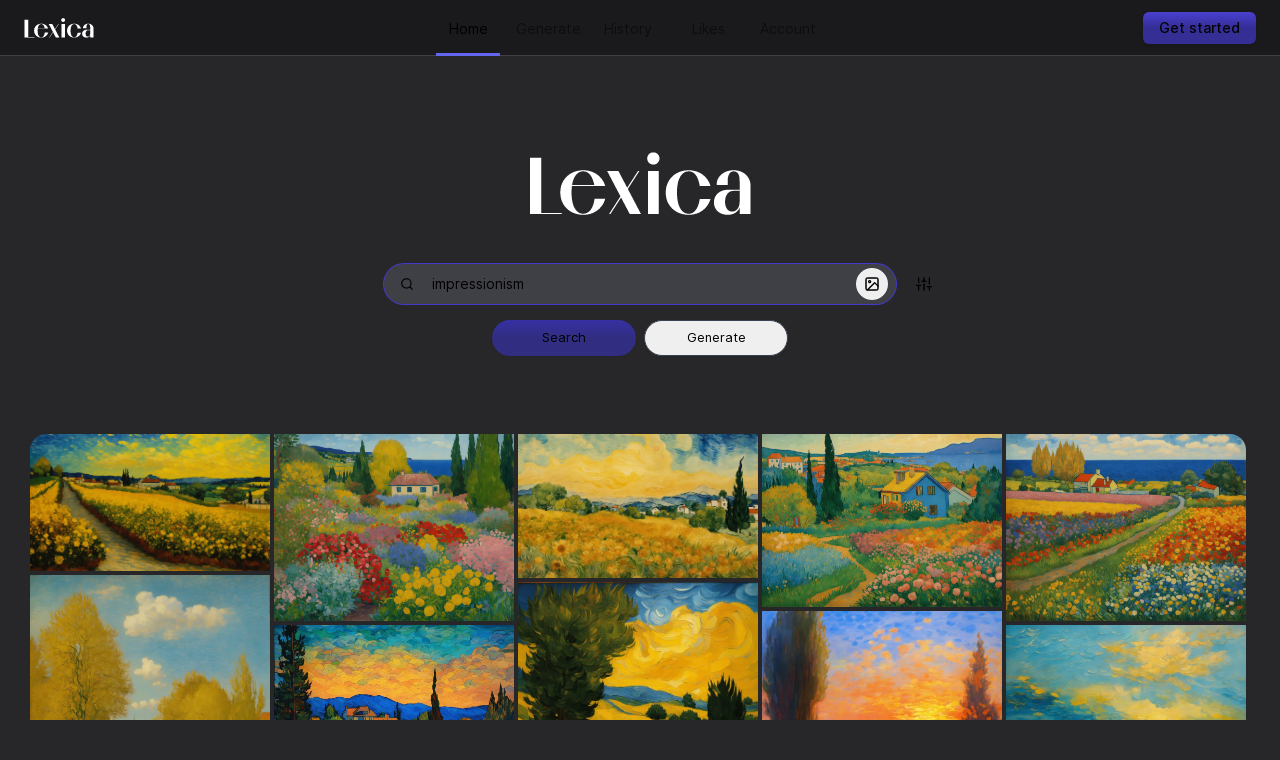

--- FILE ---
content_type: text/html; charset=utf-8
request_url: https://lexica.art/?q=impressionism
body_size: 19181
content:
<!DOCTYPE html><html lang="en"><head><meta charSet="utf-8"/><meta name="viewport" content="width=device-width, initial-scale=1"/><link rel="stylesheet" href="/_next/static/css/d09e0bf1ba06d56f.css" data-precedence="next"/><link rel="stylesheet" href="/_next/static/css/ae4ed9c503fd1e33.css" data-precedence="next"/><link rel="preload" as="script" fetchPriority="low" href="/_next/static/chunks/webpack-2786c1d4eb3f192d.js"/><script src="/_next/static/chunks/fd9d1056-1c1aa7745fd13f57.js" async=""></script><script src="/_next/static/chunks/4938-8c00a7e08691c58d.js" async=""></script><script src="/_next/static/chunks/main-app-2f3800c6e4826db2.js" async=""></script><script src="/_next/static/chunks/5250-312da3d2df0263d5.js" async=""></script><script src="/_next/static/chunks/9888-7dc046dc812f0a31.js" async=""></script><script src="/_next/static/chunks/1697-78a8752414836798.js" async=""></script><script src="/_next/static/chunks/6373-10779f6ac784865a.js" async=""></script><script src="/_next/static/chunks/7204-ca519fffbab5effe.js" async=""></script><script src="/_next/static/chunks/4670-7fed449887171efe.js" async=""></script><script src="/_next/static/chunks/7184-c74d3f4ebca29c36.js" async=""></script><script src="/_next/static/chunks/app/layout-016d235990e33c58.js" async=""></script><script src="/_next/static/chunks/app/not-found-ffdd9cf39cab9469.js" async=""></script><script src="/_next/static/chunks/0e5ce63c-d2a94e034831088e.js" async=""></script><script src="/_next/static/chunks/5347-7e5abc2132542674.js" async=""></script><script src="/_next/static/chunks/6744-366697978346dd19.js" async=""></script><script src="/_next/static/chunks/1844-a0803f3e25aae652.js" async=""></script><script src="/_next/static/chunks/7520-8b7f10408e73cb2c.js" async=""></script><script src="/_next/static/chunks/6824-52ab51b2e917db1b.js" async=""></script><script src="/_next/static/chunks/62-731c52dfe606c456.js" async=""></script><script src="/_next/static/chunks/3205-09c980c7b0bf466b.js" async=""></script><script src="/_next/static/chunks/1659-706e70a92fbb7c71.js" async=""></script><script src="/_next/static/chunks/app/page-8d8e7beb90824ba3.js" async=""></script><meta name="theme-color" content="#27272a"/><title>Lexica - impressionism</title><meta name="description" content="Showing results for &quot;impressionism&quot;"/><meta property="og:title" content="Lexica - impressionism"/><meta property="og:description" content="Showing results for &quot;impressionism&quot;"/><meta property="og:url" content="https://lexica.art/?q=impressionism"/><meta property="og:site_name" content="Lexica"/><meta property="og:image" content="https://create-og-image-api-production.up.railway.app/api/og-image?images=https%3A%2F%2Fimage.lexica.art%2Fmd2_webp%2F0499cfdd-c4cf-4374-aea7-4646d13fcef8%2Chttps%3A%2F%2Fimage.lexica.art%2Fmd2_webp%2F07171981-ff9a-402a-b87e-e9b7c23595cc%2Chttps%3A%2F%2Fimage.lexica.art%2Fmd2_webp%2F0920ddb3-3c65-4aa0-8a6d-7845dd45a1bf%2Chttps%3A%2F%2Fimage.lexica.art%2Fmd2_webp%2F09d60736-5ebf-44d0-b226-ff8e6b16bbb0%2Chttps%3A%2F%2Fimage.lexica.art%2Fmd2_webp%2F0d212bea-a1c9-4783-83bb-c88bbbb79249%2Chttps%3A%2F%2Fimage.lexica.art%2Fmd2_webp%2F10f812fe-9448-47bf-a723-6e310597ddfb"/><meta property="og:image:width" content="2048"/><meta property="og:image:height" content="1170"/><meta property="og:type" content="website"/><meta name="twitter:card" content="summary_large_image"/><meta name="twitter:title" content="Lexica - impressionism"/><meta name="twitter:description" content="Showing results for &quot;impressionism&quot;"/><meta name="twitter:image" content="https://create-og-image-api-production.up.railway.app/api/og-image?images=https%3A%2F%2Fimage.lexica.art%2Fmd2_webp%2F0499cfdd-c4cf-4374-aea7-4646d13fcef8%2Chttps%3A%2F%2Fimage.lexica.art%2Fmd2_webp%2F07171981-ff9a-402a-b87e-e9b7c23595cc%2Chttps%3A%2F%2Fimage.lexica.art%2Fmd2_webp%2F0920ddb3-3c65-4aa0-8a6d-7845dd45a1bf%2Chttps%3A%2F%2Fimage.lexica.art%2Fmd2_webp%2F09d60736-5ebf-44d0-b226-ff8e6b16bbb0%2Chttps%3A%2F%2Fimage.lexica.art%2Fmd2_webp%2F0d212bea-a1c9-4783-83bb-c88bbbb79249%2Chttps%3A%2F%2Fimage.lexica.art%2Fmd2_webp%2F10f812fe-9448-47bf-a723-6e310597ddfb"/><script src="/_next/static/chunks/polyfills-c67a75d1b6f99dc8.js" noModule=""></script></head><body><div><section aria-label="Notifications alt+T" tabindex="-1" aria-live="polite" aria-relevant="additions text" aria-atomic="false"></section><div class="fixed w-screen bottom-0 sm:top-0 z-50 flex flex-row items-center justify-between  backdrop-blur bg-opacity-80 border-t  sm:border-t-0 sm:border-b border-opacity-50  text-sm select-none bg-zinc-900 border-t-zinc-700 sm:border-b-zinc-700" style="height:56px"><a class="hidden sm:flex items-center cursor-pointer px-4 pl-6 left-0 h-full w-32 " href="/"><svg viewBox="0 0 112 32" fill="none" xmlns="http://www.w3.org/2000/svg" class="h-5 md:h-5 "><path d="M6.64774 31H0.977744V2.9335H6.64774V31ZM4.66324 31V30.4735H16.8942V31H4.66324ZM33.2749 23.386H38.6209C38.1889 24.979 37.4464 26.383 36.3934 27.598C35.3404 28.813 34.0579 29.758 32.5459 30.433C31.0609 31.081 29.4139 31.405 27.6049 31.405C25.4179 31.405 23.4604 30.9325 21.7324 29.9875C20.0044 29.0425 18.6409 27.733 17.6419 26.059C16.6429 24.358 16.1434 22.4275 16.1434 20.2675C16.1434 18.0805 16.6429 16.15 17.6419 14.476C18.6409 12.802 20.0044 11.4925 21.7324 10.5475C23.4604 9.6025 25.4179 9.13 27.6049 9.13C29.3869 9.13 31.0204 9.454 32.5054 10.102C34.0174 10.75 35.2999 11.668 36.3529 12.856C37.4059 14.017 38.1484 15.394 38.5804 16.987H33.2344C33.0724 15.826 32.7619 14.692 32.3029 13.585C31.8709 12.451 31.2634 11.5195 30.4804 10.7905C29.7244 10.0345 28.7659 9.6565 27.6049 9.6565C26.4709 9.6565 25.4584 10.0615 24.5674 10.8715C23.7034 11.6545 23.0149 12.829 22.5019 14.395C22.0159 15.961 21.7729 17.9185 21.7729 20.2675C21.7729 22.3735 21.9889 24.223 22.4209 25.816C22.8799 27.409 23.5414 28.651 24.4054 29.542C25.2964 30.433 26.3629 30.8785 27.6049 30.8785C29.0359 30.8785 30.2509 30.2575 31.2499 29.0155C32.2759 27.7465 32.9509 25.87 33.2749 23.386ZM18.2089 16.987V16.4605H36.9199V16.987H18.2089ZM39.597 9.535H45.2265L56.4855 31H50.856L39.597 9.535ZM47.535 20.1055L47.94 20.632L41.217 31H40.5285L47.535 20.1055ZM48.5475 20.632L48.1425 20.1055L54.987 9.535H55.6755L48.5475 20.632ZM65.4136 31H59.9461V9.535H65.4136V31ZM62.7001 6.295C61.8091 6.295 61.0666 5.998 60.4726 5.404C59.9056 4.81 59.6221 4.081 59.6221 3.217C59.6221 2.353 59.9056 1.6375 60.4726 1.0705C61.0666 0.476499 61.8091 0.179498 62.7001 0.179498C63.5641 0.179498 64.2796 0.476499 64.8466 1.0705C65.4406 1.6375 65.7376 2.353 65.7376 3.217C65.7376 4.081 65.4406 4.81 64.8466 5.404C64.2796 5.998 63.5641 6.295 62.7001 6.295ZM85.8746 23.5075H91.2206C90.7886 25.0735 90.0461 26.4505 88.9931 27.6385C87.9671 28.8265 86.7116 29.758 85.2266 30.433C83.7416 31.081 82.1081 31.405 80.3261 31.405C78.1391 31.405 76.1816 30.9325 74.4536 29.9875C72.7256 29.0425 71.3621 27.733 70.3631 26.059C69.3641 24.358 68.8646 22.4275 68.8646 20.2675C68.8646 18.0805 69.3641 16.15 70.3631 14.476C71.3621 12.802 72.7256 11.4925 74.4536 10.5475C76.1816 9.6025 78.1391 9.13 80.3261 9.13C82.1081 9.13 83.7416 9.454 85.2266 10.102C86.7116 10.75 87.9671 11.668 88.9931 12.856C90.0461 14.017 90.7886 15.394 91.2206 16.987H85.8746C85.7126 15.799 85.4156 14.6515 84.9836 13.5445C84.5516 12.4105 83.9576 11.479 83.2016 10.75C82.4456 10.021 81.4871 9.6565 80.3261 9.6565C79.1921 9.6565 78.1796 10.0615 77.2886 10.8715C76.4246 11.6545 75.7361 12.829 75.2231 14.395C74.7371 15.961 74.4941 17.9185 74.4941 20.2675C74.4941 22.3735 74.7101 24.223 75.1421 25.816C75.6011 27.409 76.2626 28.651 77.1266 29.542C78.0176 30.433 79.0841 30.8785 80.3261 30.8785C81.3791 30.8785 82.2836 30.5545 83.0396 29.9065C83.7956 29.2315 84.4166 28.3405 84.9026 27.2335C85.3886 26.1265 85.7126 24.8845 85.8746 23.5075ZM111.286 31H105.819V27.7195V24.9655V22.2115V14.5975C105.819 12.7075 105.535 11.4115 104.968 10.7095C104.401 10.0075 103.686 9.6565 102.822 9.6565C102.282 9.6565 101.782 9.8185 101.323 10.1425C100.864 10.4665 100.5 11.0065 100.23 11.7625C99.9596 12.4915 99.8246 13.504 99.8246 14.8C99.8246 15.07 99.8246 15.3535 99.8246 15.6505C99.8516 15.9475 99.8786 16.2175 99.9056 16.4605H94.3166C94.3166 15.0025 94.6811 13.7335 95.4101 12.6535C96.1661 11.5465 97.1921 10.6825 98.4881 10.0615C99.7841 9.4405 101.229 9.13 102.822 9.13C104.442 9.13 105.886 9.454 107.155 10.102C108.424 10.723 109.423 11.6275 110.152 12.8155C110.908 13.9765 111.286 15.367 111.286 16.987V31ZM99.8651 31.405C98.4881 31.405 97.2731 31.135 96.2201 30.595C95.1941 30.055 94.3976 29.326 93.8306 28.408C93.2636 27.463 92.9801 26.41 92.9801 25.249C92.9801 23.98 93.2771 22.873 93.8711 21.928C94.4921 20.956 95.3156 20.2135 96.3416 19.7005C97.3946 19.1605 98.5691 18.8905 99.8651 18.8905H107.074L106.993 19.417H102.822C101.499 19.417 100.446 19.93 99.6626 20.956C98.9066 21.955 98.5286 23.251 98.5286 24.844C98.5286 26.302 98.8391 27.49 99.4601 28.408C100.081 29.326 100.972 29.785 102.133 29.785C102.862 29.785 103.497 29.5825 104.037 29.1775C104.604 28.7725 105.036 28.2055 105.333 27.4765C105.657 26.7475 105.819 25.9105 105.819 24.9655H106.386C106.386 26.9365 105.792 28.5025 104.604 29.6635C103.443 30.8245 101.863 31.405 99.8651 31.405Z" fill="white"></path></svg></a><div class="flex relative items-center h-full -mt-1 w-full sm:w-auto"><div style="height:32px;top:15px;display:absolute" class="absolute  rounded bg-zinc-700"></div><a class="flex flex-row items-center cursor-pointer h-full py-1.5 pb-0 px-2 justify-center transition-all flex-1" style="width:80px;z-index:2;opacity:1" href="/"><div class="relative sm:flex justify-center hidden w-full"><div class="absolute w-full" style="border-bottom:2.5px solid #6366f1;bottom:-17px"></div><span class="">Home</span></div><div class="relative flex items-center justify-center text-xl sm:hidden w-full"><div class="absolute w-full" style="border-bottom:2.5px solid #6366f1;bottom:-17px"></div><svg stroke="currentColor" fill="none" stroke-width="2" viewBox="0 0 24 24" stroke-linecap="round" stroke-linejoin="round" height="1em" width="1em" xmlns="http://www.w3.org/2000/svg"><path d="M3 9l9-7 9 7v11a2 2 0 0 1-2 2H5a2 2 0 0 1-2-2z"></path><polyline points="9 22 9 12 15 12 15 22"></polyline></svg></div></a><a class="flex flex-row items-center cursor-pointer h-full py-1.5 pb-0 px-2 justify-center transition-all flex-1" style="width:80px;z-index:2;opacity:0.5" href="/aperture"><div class="relative sm:flex justify-center hidden w-full"><div class="absolute w-full" style="border-bottom:2.5px solid transparent;bottom:-17px"></div><span class="">Generate</span></div><div class="relative flex items-center justify-center text-xl sm:hidden w-full"><div class="absolute w-full" style="border-bottom:2.5px solid transparent;bottom:-17px"></div><svg stroke="currentColor" fill="none" stroke-width="2" viewBox="0 0 24 24" stroke-linecap="round" stroke-linejoin="round" height="1em" width="1em" xmlns="http://www.w3.org/2000/svg"><circle cx="12" cy="12" r="10"></circle><line x1="14.31" y1="8" x2="20.05" y2="17.94"></line><line x1="9.69" y1="8" x2="21.17" y2="8"></line><line x1="7.38" y1="12" x2="13.12" y2="2.06"></line><line x1="9.69" y1="16" x2="3.95" y2="6.06"></line><line x1="14.31" y1="16" x2="2.83" y2="16"></line><line x1="16.62" y1="12" x2="10.88" y2="21.94"></line></svg></div></a><a class="flex flex-row items-center cursor-pointer h-full py-1.5 pb-0 px-2 justify-center transition-all flex-1" style="width:80px;z-index:2;opacity:0.5" href="/history"><div class="relative sm:flex justify-center hidden w-full"><div class="absolute w-full" style="border-bottom:2.5px solid transparent;bottom:-17px"></div><span class="">History</span></div><div class="relative flex items-center justify-center text-xl sm:hidden w-full"><div class="absolute w-full" style="border-bottom:2.5px solid transparent;bottom:-17px"></div><svg stroke="currentColor" fill="currentColor" stroke-width="0" viewBox="0 0 16 16" height="1em" width="1em" xmlns="http://www.w3.org/2000/svg"><path fill-rule="evenodd" clip-rule="evenodd" d="M13.507 12.324a7 7 0 0 0 .065-8.56A7 7 0 0 0 2 4.393V2H1v3.5l.5.5H5V5H2.811a6.008 6.008 0 1 1-.135 5.77l-.887.462a7 7 0 0 0 11.718 1.092zm-3.361-.97l.708-.707L8 7.792V4H7v4l.146.354 3 3z"></path></svg></div></a><a class="flex flex-row items-center cursor-pointer h-full py-1.5 pb-0 px-2 justify-center transition-all flex-1" style="width:80px;z-index:2;opacity:0.5" href="/likes"><div class="relative sm:flex justify-center hidden w-full"><div class="absolute w-full" style="border-bottom:2.5px solid transparent;bottom:-17px"></div><span class="">Likes</span></div><div class="relative flex items-center justify-center text-xl sm:hidden w-full"><div class="absolute w-full" style="border-bottom:2.5px solid transparent;bottom:-17px"></div><svg stroke="currentColor" fill="none" stroke-width="2" viewBox="0 0 24 24" stroke-linecap="round" stroke-linejoin="round" height="1em" width="1em" xmlns="http://www.w3.org/2000/svg"><path d="M20.84 4.61a5.5 5.5 0 0 0-7.78 0L12 5.67l-1.06-1.06a5.5 5.5 0 0 0-7.78 7.78l1.06 1.06L12 21.23l7.78-7.78 1.06-1.06a5.5 5.5 0 0 0 0-7.78z"></path></svg></div></a><a class="flex flex-row items-center cursor-pointer h-full py-1.5 pb-0 px-2 justify-center transition-all flex-1" style="width:80px;z-index:2;opacity:0.5" href="/account"><div class="relative sm:flex justify-center hidden w-full"><div class="absolute w-full" style="border-bottom:2.5px solid transparent;bottom:-17px"></div><span class="">Account</span></div><div class="relative flex items-center justify-center text-xl sm:hidden w-full"><div class="absolute w-full" style="border-bottom:2.5px solid transparent;bottom:-17px"></div><svg stroke="currentColor" fill="none" stroke-width="2" viewBox="0 0 24 24" stroke-linecap="round" stroke-linejoin="round" height="1em" width="1em" xmlns="http://www.w3.org/2000/svg"><circle cx="12" cy="12" r="3"></circle><path d="M19.4 15a1.65 1.65 0 0 0 .33 1.82l.06.06a2 2 0 0 1 0 2.83 2 2 0 0 1-2.83 0l-.06-.06a1.65 1.65 0 0 0-1.82-.33 1.65 1.65 0 0 0-1 1.51V21a2 2 0 0 1-2 2 2 2 0 0 1-2-2v-.09A1.65 1.65 0 0 0 9 19.4a1.65 1.65 0 0 0-1.82.33l-.06.06a2 2 0 0 1-2.83 0 2 2 0 0 1 0-2.83l.06-.06a1.65 1.65 0 0 0 .33-1.82 1.65 1.65 0 0 0-1.51-1H3a2 2 0 0 1-2-2 2 2 0 0 1 2-2h.09A1.65 1.65 0 0 0 4.6 9a1.65 1.65 0 0 0-.33-1.82l-.06-.06a2 2 0 0 1 0-2.83 2 2 0 0 1 2.83 0l.06.06a1.65 1.65 0 0 0 1.82.33H9a1.65 1.65 0 0 0 1-1.51V3a2 2 0 0 1 2-2 2 2 0 0 1 2 2v.09a1.65 1.65 0 0 0 1 1.51 1.65 1.65 0 0 0 1.82-.33l.06-.06a2 2 0 0 1 2.83 0 2 2 0 0 1 0 2.83l-.06.06a1.65 1.65 0 0 0-.33 1.82V9a1.65 1.65 0 0 0 1.51 1H21a2 2 0 0 1 2 2 2 2 0 0 1-2 2h-.09a1.65 1.65 0 0 0-1.51 1z"></path></svg></div></a></div><div class="hidden w-32 h-full sm:flex items-center justify-end mr-6"></div></div><div class="mb-[56px] sm:mb-0 sm:mt-[56px]"><div class="flex flex-col"><div class="sm:hidden absolute w-full flex items-center justify-end top-2 right-2"></div><div class="w-screen overflow-x-hidden flex flex-col items-center py-4 mt-16"><a href="/"><svg viewBox="0 0 112 32" fill="none" xmlns="http://www.w3.org/2000/svg" class="h-16 m-4"><path d="M6.64774 31H0.977744V2.9335H6.64774V31ZM4.66324 31V30.4735H16.8942V31H4.66324ZM33.2749 23.386H38.6209C38.1889 24.979 37.4464 26.383 36.3934 27.598C35.3404 28.813 34.0579 29.758 32.5459 30.433C31.0609 31.081 29.4139 31.405 27.6049 31.405C25.4179 31.405 23.4604 30.9325 21.7324 29.9875C20.0044 29.0425 18.6409 27.733 17.6419 26.059C16.6429 24.358 16.1434 22.4275 16.1434 20.2675C16.1434 18.0805 16.6429 16.15 17.6419 14.476C18.6409 12.802 20.0044 11.4925 21.7324 10.5475C23.4604 9.6025 25.4179 9.13 27.6049 9.13C29.3869 9.13 31.0204 9.454 32.5054 10.102C34.0174 10.75 35.2999 11.668 36.3529 12.856C37.4059 14.017 38.1484 15.394 38.5804 16.987H33.2344C33.0724 15.826 32.7619 14.692 32.3029 13.585C31.8709 12.451 31.2634 11.5195 30.4804 10.7905C29.7244 10.0345 28.7659 9.6565 27.6049 9.6565C26.4709 9.6565 25.4584 10.0615 24.5674 10.8715C23.7034 11.6545 23.0149 12.829 22.5019 14.395C22.0159 15.961 21.7729 17.9185 21.7729 20.2675C21.7729 22.3735 21.9889 24.223 22.4209 25.816C22.8799 27.409 23.5414 28.651 24.4054 29.542C25.2964 30.433 26.3629 30.8785 27.6049 30.8785C29.0359 30.8785 30.2509 30.2575 31.2499 29.0155C32.2759 27.7465 32.9509 25.87 33.2749 23.386ZM18.2089 16.987V16.4605H36.9199V16.987H18.2089ZM39.597 9.535H45.2265L56.4855 31H50.856L39.597 9.535ZM47.535 20.1055L47.94 20.632L41.217 31H40.5285L47.535 20.1055ZM48.5475 20.632L48.1425 20.1055L54.987 9.535H55.6755L48.5475 20.632ZM65.4136 31H59.9461V9.535H65.4136V31ZM62.7001 6.295C61.8091 6.295 61.0666 5.998 60.4726 5.404C59.9056 4.81 59.6221 4.081 59.6221 3.217C59.6221 2.353 59.9056 1.6375 60.4726 1.0705C61.0666 0.476499 61.8091 0.179498 62.7001 0.179498C63.5641 0.179498 64.2796 0.476499 64.8466 1.0705C65.4406 1.6375 65.7376 2.353 65.7376 3.217C65.7376 4.081 65.4406 4.81 64.8466 5.404C64.2796 5.998 63.5641 6.295 62.7001 6.295ZM85.8746 23.5075H91.2206C90.7886 25.0735 90.0461 26.4505 88.9931 27.6385C87.9671 28.8265 86.7116 29.758 85.2266 30.433C83.7416 31.081 82.1081 31.405 80.3261 31.405C78.1391 31.405 76.1816 30.9325 74.4536 29.9875C72.7256 29.0425 71.3621 27.733 70.3631 26.059C69.3641 24.358 68.8646 22.4275 68.8646 20.2675C68.8646 18.0805 69.3641 16.15 70.3631 14.476C71.3621 12.802 72.7256 11.4925 74.4536 10.5475C76.1816 9.6025 78.1391 9.13 80.3261 9.13C82.1081 9.13 83.7416 9.454 85.2266 10.102C86.7116 10.75 87.9671 11.668 88.9931 12.856C90.0461 14.017 90.7886 15.394 91.2206 16.987H85.8746C85.7126 15.799 85.4156 14.6515 84.9836 13.5445C84.5516 12.4105 83.9576 11.479 83.2016 10.75C82.4456 10.021 81.4871 9.6565 80.3261 9.6565C79.1921 9.6565 78.1796 10.0615 77.2886 10.8715C76.4246 11.6545 75.7361 12.829 75.2231 14.395C74.7371 15.961 74.4941 17.9185 74.4941 20.2675C74.4941 22.3735 74.7101 24.223 75.1421 25.816C75.6011 27.409 76.2626 28.651 77.1266 29.542C78.0176 30.433 79.0841 30.8785 80.3261 30.8785C81.3791 30.8785 82.2836 30.5545 83.0396 29.9065C83.7956 29.2315 84.4166 28.3405 84.9026 27.2335C85.3886 26.1265 85.7126 24.8845 85.8746 23.5075ZM111.286 31H105.819V27.7195V24.9655V22.2115V14.5975C105.819 12.7075 105.535 11.4115 104.968 10.7095C104.401 10.0075 103.686 9.6565 102.822 9.6565C102.282 9.6565 101.782 9.8185 101.323 10.1425C100.864 10.4665 100.5 11.0065 100.23 11.7625C99.9596 12.4915 99.8246 13.504 99.8246 14.8C99.8246 15.07 99.8246 15.3535 99.8246 15.6505C99.8516 15.9475 99.8786 16.2175 99.9056 16.4605H94.3166C94.3166 15.0025 94.6811 13.7335 95.4101 12.6535C96.1661 11.5465 97.1921 10.6825 98.4881 10.0615C99.7841 9.4405 101.229 9.13 102.822 9.13C104.442 9.13 105.886 9.454 107.155 10.102C108.424 10.723 109.423 11.6275 110.152 12.8155C110.908 13.9765 111.286 15.367 111.286 16.987V31ZM99.8651 31.405C98.4881 31.405 97.2731 31.135 96.2201 30.595C95.1941 30.055 94.3976 29.326 93.8306 28.408C93.2636 27.463 92.9801 26.41 92.9801 25.249C92.9801 23.98 93.2771 22.873 93.8711 21.928C94.4921 20.956 95.3156 20.2135 96.3416 19.7005C97.3946 19.1605 98.5691 18.8905 99.8651 18.8905H107.074L106.993 19.417H102.822C101.499 19.417 100.446 19.93 99.6626 20.956C98.9066 21.955 98.5286 23.251 98.5286 24.844C98.5286 26.302 98.8391 27.49 99.4601 28.408C100.081 29.326 100.972 29.785 102.133 29.785C102.862 29.785 103.497 29.5825 104.037 29.1775C104.604 28.7725 105.036 28.2055 105.333 27.4765C105.657 26.7475 105.819 25.9105 105.819 24.9655H106.386C106.386 26.9365 105.792 28.5025 104.604 29.6635C103.443 30.8245 101.863 31.405 99.8651 31.405Z" fill="white"></path></svg></a><div class="flex items-center w-full max-w-[600px] md:ml-[48px] mt-8 px-4 pl-5 md:px-5"><div class="w-full"><div class="w-full flex items-center relative"><svg stroke="currentColor" fill="none" stroke-width="2" viewBox="0 0 24 24" stroke-linecap="round" stroke-linejoin="round" class="absolute left-4 pointer-events-none text-sm" height="1em" width="1em" xmlns="http://www.w3.org/2000/svg"><circle cx="11" cy="11" r="8"></circle><line x1="21" y1="21" x2="16.65" y2="16.65"></line></svg><input id="main-search" autoComplete="off" class="bg-zinc-700 flex-1 pl-12 pr-12 rounded-full text-sm px-4 py-2.5 focus:outline-none focus:ring-1 focus:ring-indigo-700" placeholder="Search for an image" value="impressionism"/><button class="text-base absolute right-2 hover:bg-zinc-800 h-8 w-8 flex items-center justify-center rounded-full" data-state="closed"><svg stroke="currentColor" fill="none" stroke-width="2" viewBox="0 0 24 24" stroke-linecap="round" stroke-linejoin="round" height="1em" width="1em" xmlns="http://www.w3.org/2000/svg"><rect x="3" y="3" width="18" height="18" rx="2" ry="2"></rect><circle cx="8.5" cy="8.5" r="1.5"></circle><polyline points="21 15 16 10 5 21"></polyline></svg></button></div></div><div class="flex justify-center"><button class="ml-2 h-10 w-10 rounded-full cursor-pointer flex items-center justify-center  bg-transparent hover:bg-zinc-900"><svg stroke="currentColor" fill="none" stroke-width="2" viewBox="0 0 24 24" stroke-linecap="round" stroke-linejoin="round" height="1em" width="1em" xmlns="http://www.w3.org/2000/svg"><line x1="4" y1="21" x2="4" y2="14"></line><line x1="4" y1="10" x2="4" y2="3"></line><line x1="12" y1="21" x2="12" y2="12"></line><line x1="12" y1="8" x2="12" y2="3"></line><line x1="20" y1="21" x2="20" y2="16"></line><line x1="20" y1="12" x2="20" y2="3"></line><line x1="1" y1="14" x2="7" y2="14"></line><line x1="9" y1="8" x2="15" y2="8"></line><line x1="17" y1="16" x2="23" y2="16"></line></svg></button></div></div><div class="flex w-full max-w-[600px] md:ml-[48px] px-4 pl-5 md:px-5"></div><div class=" mb-8 flex flex-col items-center"><div class="flex space-x-2"><button class="w-32 sm:w-36 flex items-center text-xs justify-center text-center  h-9 rounded-full  hover:brightness-110 bg-opacity-0 shadow-sm  mt-4 bg-gradient-to-t from-indigo-900 via-indigo-900 to-indigo-800">Search</button><a href="/aperture?prompt=impressionism"><button class="w-32 sm:w-36 flex items-center text-xs justify-center text-center  h-9 rounded-full  hover:brightness-110 bg-opacity-0 shadow-sm  mt-4 border border-gray-700 hover:bg-zinc-700">Generate</button></a></div></div><div class="mt-2"> </div><div class="mt-3 relative px-2 md:px-7 w-full"></div></div></div></div></div><script src="/_next/static/chunks/webpack-2786c1d4eb3f192d.js" async=""></script><script>(self.__next_f=self.__next_f||[]).push([0]);self.__next_f.push([2,null])</script><script>self.__next_f.push([1,"1:HL[\"/_next/static/css/d09e0bf1ba06d56f.css\",\"style\"]\n0:\"$L2\"\n"])</script><script>self.__next_f.push([1,"3:HL[\"/_next/static/css/ae4ed9c503fd1e33.css\",\"style\"]\n"])</script><script>self.__next_f.push([1,"4:I[47690,[],\"\"]\n6:I[5613,[],\"\"]\n7:I[31778,[],\"\"]\nb:I[11902,[],\"NotFoundBoundary\"]\nf:I[24670,[\"5250\",\"static/chunks/5250-312da3d2df0263d5.js\",\"9888\",\"static/chunks/9888-7dc046dc812f0a31.js\",\"1697\",\"static/chunks/1697-78a8752414836798.js\",\"6373\",\"static/chunks/6373-10779f6ac784865a.js\",\"7204\",\"static/chunks/7204-ca519fffbab5effe.js\",\"4670\",\"static/chunks/4670-7fed449887171efe.js\",\"7184\",\"static/chunks/7184-c74d3f4ebca29c36.js\",\"3185\",\"static/chunks/app/layout-016d235990e33c58.js\"],\"Providers\"]\n10:I[7184,[\"52"])</script><script>self.__next_f.push([1,"50\",\"static/chunks/5250-312da3d2df0263d5.js\",\"9888\",\"static/chunks/9888-7dc046dc812f0a31.js\",\"1697\",\"static/chunks/1697-78a8752414836798.js\",\"6373\",\"static/chunks/6373-10779f6ac784865a.js\",\"7204\",\"static/chunks/7204-ca519fffbab5effe.js\",\"4670\",\"static/chunks/4670-7fed449887171efe.js\",\"7184\",\"static/chunks/7184-c74d3f4ebca29c36.js\",\"3185\",\"static/chunks/app/layout-016d235990e33c58.js\"],\"TopNav\"]\n11:I[25250,[\"5250\",\"static/chunks/5250-312da3d2df0263d5.js\",\"9160\",\"static/chunks/app/not-found-ffdd9cf39cab9469.j"])</script><script>self.__next_f.push([1,"s\"],\"\"]\n14:I[48955,[],\"\"]\n8:\"$L9\"\ne:{\"rel\":\"stylesheet\",\"href\":\"/_next/static/css/d09e0bf1ba06d56f.css\",\"precedence\":\"next\",\"crossOrigin\":\"$undefined\"}\nd:[\"$\",\"link\",\"0\",\"$e\"]\nc:[\"$d\"]\n12:[]\n"])</script><script>self.__next_f.push([1,"2:[[[\"$\",\"link\",\"0\",{\"rel\":\"stylesheet\",\"href\":\"/_next/static/css/d09e0bf1ba06d56f.css\",\"precedence\":\"next\",\"crossOrigin\":\"$undefined\"}]],[\"$\",\"$L4\",null,{\"buildId\":\"YQXD4G2jpBIGp436_69AQ\",\"assetPrefix\":\"\",\"initialCanonicalUrl\":\"/?q=impressionism\",\"initialTree\":[\"\",{\"loginModal\":[\"children\",{\"children\":[\"[...catchAll]\",{\"children\":[\"__PAGE__?{\\\"q\\\":\\\"impressionism\\\"}\",{}]}]}],\"promptModal\":[\"children\",{\"children\":[\"[...catchAll]\",{\"children\":[\"__PAGE__?{\\\"q\\\":\\\"impressionism\\\"}\",{}]}]}],\"children\":[\"__PAGE__?{\\\"q\\\":\\\"impressionism\\\"}\",{}]},\"$undefined\",\"$undefined\",true],\"initialSeedData\":[\"\",{\"loginModal\":[\"children\",{\"children\":[\"[...catchAll]\",{\"children\":[\"__PAGE__\",{},[\"$L5\",null,null]]},[\"$\",\"$L6\",null,{\"parallelRouterKey\":\"children\",\"segmentPath\":[\"loginModal\",\"children\",\"children\",\"[...catchAll]\",\"children\"],\"loading\":\"$undefined\",\"loadingStyles\":\"$undefined\",\"loadingScripts\":\"$undefined\",\"hasLoading\":false,\"error\":\"$undefined\",\"errorStyles\":\"$undefined\",\"errorScripts\":\"$undefined\",\"template\":[\"$\",\"$L7\",null,{}],\"templateStyles\":\"$undefined\",\"templateScripts\":\"$undefined\",\"notFound\":\"$undefined\",\"notFoundStyles\":\"$undefined\",\"styles\":null}]]},[\"$\",\"$L6\",null,{\"parallelRouterKey\":\"children\",\"segmentPath\":[\"loginModal\",\"children\",\"children\"],\"loading\":\"$undefined\",\"loadingStyles\":\"$undefined\",\"loadingScripts\":\"$undefined\",\"hasLoading\":false,\"error\":\"$undefined\",\"errorStyles\":\"$undefined\",\"errorScripts\":\"$undefined\",\"template\":[\"$\",\"$L7\",null,{}],\"templateStyles\":\"$undefined\",\"templateScripts\":\"$undefined\",\"notFound\":\"$undefined\",\"notFoundStyles\":\"$undefined\",\"styles\":null}]],\"promptModal\":[\"children\",{\"children\":[\"[...catchAll]\",{\"children\":[\"__PAGE__\",{},[\"$8\",null,null]]},[\"$\",\"$L6\",null,{\"parallelRouterKey\":\"children\",\"segmentPath\":[\"promptModal\",\"children\",\"children\",\"[...catchAll]\",\"children\"],\"loading\":\"$undefined\",\"loadingStyles\":\"$undefined\",\"loadingScripts\":\"$undefined\",\"hasLoading\":false,\"error\":\"$undefined\",\"errorStyles\":\"$undefined\",\"errorScripts\":\"$undefined\",\"template\":[\"$\",\"$L7\",null,{}],\"templateStyles\":\"$undefined\",\"templateScripts\":\"$undefined\",\"notFound\":\"$undefined\",\"notFoundStyles\":\"$undefined\",\"styles\":null}]]},[\"$\",\"$L6\",null,{\"parallelRouterKey\":\"children\",\"segmentPath\":[\"promptModal\",\"children\",\"children\"],\"loading\":\"$undefined\",\"loadingStyles\":\"$undefined\",\"loadingScripts\":\"$undefined\",\"hasLoading\":false,\"error\":\"$undefined\",\"errorStyles\":\"$undefined\",\"errorScripts\":\"$undefined\",\"template\":[\"$\",\"$L7\",null,{}],\"templateStyles\":\"$undefined\",\"templateScripts\":\"$undefined\",\"notFound\":\"$undefined\",\"notFoundStyles\":\"$undefined\",\"styles\":null}]],\"children\":[\"__PAGE__\",{},[\"$8\",\"$La\",null]]},[null,[\"$\",\"$Lb\",null,{\"notFound\":[\"$c\",[\"$\",\"html\",null,{\"lang\":\"en\",\"children\":[\"$\",\"body\",null,{\"children\":[\"$\",\"$Lf\",null,{\"children\":[[\"$\",\"$L10\",null,{}],\"$undefined\",\"$undefined\",[\"$\",\"div\",null,{\"className\":\"mb-[56px] sm:mb-0 sm:mt-[56px]\",\"children\":[[],[\"$\",\"div\",null,{\"className\":\"w-screen h-screen flex flex-col items-center justify-center px-4\",\"children\":[[\"$\",\"p\",null,{\"className\":\"px-4 text-lg\",\"children\":\"404 - Page Not Found\"}],[\"$\",\"div\",null,{\"children\":[\"$\",\"$L11\",null,{\"href\":\"/\",\"className\":\"text-sm mt-4 flex-1 flex select-none cursor-pointer hover:bg-zinc-600 border border-zinc-600 bg-zinc-700 items-center justify-center rounded-md shadow px-3 py-2 w-fit-content\",\"children\":[[\"$\",\"svg\",null,{\"stroke\":\"currentColor\",\"fill\":\"none\",\"strokeWidth\":\"2\",\"viewBox\":\"0 0 24 24\",\"strokeLinecap\":\"round\",\"strokeLinejoin\":\"round\",\"className\":\"mr-2\",\"children\":[\"$undefined\",[[\"$\",\"path\",\"0\",{\"d\":\"M3 9l9-7 9 7v11a2 2 0 0 1-2 2H5a2 2 0 0 1-2-2z\",\"children\":\"$undefined\"}],[\"$\",\"polyline\",\"1\",{\"points\":\"9 22 9 12 15 12 15 22\",\"children\":\"$undefined\"}]]],\"style\":{\"color\":\"$undefined\"},\"height\":\"1em\",\"width\":\"1em\",\"xmlns\":\"http://www.w3.org/2000/svg\"}],\"Home\"]}]}]]}]]}]]}]}]}]],\"children\":[\"$\",\"html\",null,{\"lang\":\"en\",\"children\":[\"$\",\"body\",null,{\"children\":[\"$\",\"$Lf\",null,{\"children\":[[\"$\",\"$L10\",null,{}],[\"$\",\"$L6\",null,{\"parallelRouterKey\":\"loginModal\",\"segmentPath\":[\"loginModal\"],\"loading\":\"$undefined\",\"loadingStyles\":\"$undefined\",\"loadingScripts\":\"$undefined\",\"hasLoading\":false,\"error\":\"$undefined\",\"errorStyles\":\"$undefined\",\"errorScripts\":\"$undefined\",\"template\":[\"$\",\"$L7\",null,{}],\"templateStyles\":\"$undefined\",\"templateScripts\":\"$undefined\",\"notFound\":\"$undefined\",\"notFoundStyles\":\"$12\",\"styles\":null}],[\"$\",\"$L6\",null,{\"parallelRouterKey\":\"promptModal\",\"segmentPath\":[\"promptModal\"],\"loading\":\"$undefined\",\"loadingStyles\":\"$undefined\",\"loadingScripts\":\"$undefined\",\"hasLoading\":false,\"error\":\"$undefined\",\"errorStyles\":\"$undefined\",\"errorScripts\":\"$undefined\",\"template\":[\"$\",\"$L7\",null,{}],\"templateStyles\":\"$undefined\",\"templateScripts\":\"$undefined\",\"notFound\":\"$undefined\",\"notFoundStyles\":\"$12\",\"styles\":null}],[\"$\",\"div\",null,{\"className\":\"mb-[56px] sm:mb-0 sm:mt-[56px]\",\"children\":[\"$\",\"$L6\",null,{\"parallelRouterKey\":\"children\",\"segmentPath\":[\"children\"],\"loading\":\"$undefined\",\"loadingStyles\":\"$undefined\",\"loadingScripts\":\"$undefined\",\"hasLoading\":false,\"error\":\"$undefined\",\"errorStyles\":\"$undefined\",\"errorScripts\":\"$undefined\",\"template\":[\"$\",\"$L7\",null,{}],\"templateStyles\":\"$undefined\",\"templateScripts\":\"$undefined\",\"notFound\":[\"$\",\"div\",null,{\"className\":\"w-screen h-screen flex flex-col items-center justify-center px-4\",\"children\":[[\"$\",\"p\",null,{\"className\":\"px-4 text-lg\",\"children\":\"404 - Page Not Found\"}],[\"$\",\"div\",null,{\"children\":[\"$\",\"$L11\",null,{\"href\":\"/\",\"className\":\"text-sm mt-4 flex-1 flex select-none cursor-pointer hover:bg-zinc-600 border border-zinc-600 bg-zinc-700 items-center justify-center rounded-md shadow px-3 py-2 w-fit-content\",\"children\":[[\"$\",\"svg\",null,{\"stroke\":\"currentColor\",\"fill\":\"none\",\"strokeWidth\":\"2\",\"viewBox\":\"0 0 24 24\",\"strokeLinecap\":\"round\",\"strokeLinejoin\":\"round\",\"className\":\"mr-2\",\"children\":[\"$undefined\",[[\"$\",\"path\",\"0\",{\"d\":\"M3 9l9-7 9 7v11a2 2 0 0 1-2 2H5a2 2 0 0 1-2-2z\",\"children\":\"$undefined\"}],[\"$\",\"polyline\",\"1\",{\"points\":\"9 22 9 12 15 12 15 22\",\"children\":\"$undefined\"}]]],\"style\":{\"color\":\"$undefined\"},\"height\":\"1em\",\"width\":\"1em\",\"xmlns\":\"http://www.w3.org/2000/svg\"}],\"Home\"]}]}]]}],\"notFoundStyles\":\"$12\",\"styles\":[[\"$\",\"link\",\"0\",{\"rel\":\"stylesheet\",\"href\":\"/_next/static/css/ae4ed9c503fd1e33.css\",\"precedence\":\"next\",\"crossOrigin\":\"$undefined\"}]]}]}]]}]}]}]}],null]],\"initialHead\":[false,\"$L13\"],\"globalErrorComponent\":\"$14\"}]]\n"])</script><script>self.__next_f.push([1,"15:I[38643,[\"8310\",\"static/chunks/0e5ce63c-d2a94e034831088e.js\",\"5250\",\"static/chunks/5250-312da3d2df0263d5.js\",\"9888\",\"static/chunks/9888-7dc046dc812f0a31.js\",\"1697\",\"static/chunks/1697-78a8752414836798.js\",\"6373\",\"static/chunks/6373-10779f6ac784865a.js\",\"5347\",\"static/chunks/5347-7e5abc2132542674.js\",\"7204\",\"static/chunks/7204-ca519fffbab5effe.js\",\"6744\",\"static/chunks/6744-366697978346dd19.js\",\"1844\",\"static/chunks/1844-a0803f3e25aae652.js\",\"7520\",\"static/chunks/7520-8b7f10408e73cb2c.js\",\"4670\",\"static/chunks/4670-7fed449887171efe.js\",\"6824\",\"static/chunks/6824-52ab51b2e917db1b.js\",\"7184\",\"static/chunks/7184-c74d3f4ebca29c36.js\",\"62\",\"static/chunks/62-731c52dfe606c456.js\",\"3205\",\"static/chunks/3205-09c980c7b0bf466b.js\",\"1659\",\"static/chunks/1659-706e70a92fbb7c71.js\",\"1931\",\"static/chunks/app/page-8d8e7beb90824ba3.js\"],\"HomeScreen\"]\n"])</script><script>self.__next_f.push([1,"a:[\"$\",\"$L15\",null,{\"initialSource\":\"search\",\"initialSearchTerm\":\"impressionism\",\"initialSearchText\":\"impressionism\",\"initialPrompts\":{\"nextCursor\":100,\"prompts\":[{\"id\":\"01fac156-0ce9-4300-8f59-54bce205f20a\",\"prompt\":\"alchemy by Claude Monet, abstract expressionism with vibrant colors\",\"negativePrompt\":\"night and day , sun and moon \",\"timestamp\":\"2023-09-26T04:39:50.362Z\",\"grid\":false,\"seed\":\"715346\",\"c\":6,\"model\":\"lexica-aperture-v3.5\",\"width\":832,\"height\":1152,\"initImage\":null,\"initImageStrength\":null,\"is_private\":false,\"cleanedPrompt\":null,\"images\":[{\"id\":\"a26eeb54-5af7-4e3d-abae-16eed63c23d2\",\"promptid\":\"01fac156-0ce9-4300-8f59-54bce205f20a\",\"width\":832,\"height\":1152,\"upscaled_width\":null,\"upscaled_height\":null,\"userid\":\"clllk2akb000dlb084mfuta13\",\"model_mode\":null,\"raw_mode\":false,\"variationForImageUrl\":null,\"image_prompt_strength\":null},{\"id\":\"25b1a09e-2dca-40ca-a325-6cc5db4d5a09\",\"promptid\":\"01fac156-0ce9-4300-8f59-54bce205f20a\",\"width\":832,\"height\":1152,\"upscaled_width\":null,\"upscaled_height\":null,\"userid\":\"clllk2akb000dlb084mfuta13\",\"model_mode\":null,\"raw_mode\":false,\"variationForImageUrl\":null,\"image_prompt_strength\":null},{\"id\":\"dea87ee4-bcb9-4ec2-bc2f-e4a4879e0a24\",\"promptid\":\"01fac156-0ce9-4300-8f59-54bce205f20a\",\"width\":832,\"height\":1152,\"upscaled_width\":null,\"upscaled_height\":null,\"userid\":\"clllk2akb000dlb084mfuta13\",\"model_mode\":null,\"raw_mode\":false,\"variationForImageUrl\":null,\"image_prompt_strength\":null},{\"id\":\"85b9c734-fbf2-4dec-ad8b-006bc0853298\",\"promptid\":\"01fac156-0ce9-4300-8f59-54bce205f20a\",\"width\":832,\"height\":1152,\"upscaled_width\":null,\"upscaled_height\":null,\"userid\":\"clllk2akb000dlb084mfuta13\",\"model_mode\":null,\"raw_mode\":false,\"variationForImageUrl\":null,\"image_prompt_strength\":null}]},{\"id\":\"03bde841-7350-4261-8d9a-f46f38f68f67\",\"prompt\":\"watercolour painting, Vincent van Gogh, intricate, 8k\",\"negativePrompt\":\"\",\"timestamp\":\"2023-10-01T19:16:35.306Z\",\"grid\":false,\"seed\":\"963218\",\"c\":6,\"model\":\"lexica-aperture-v3.5\",\"width\":1280,\"height\":768,\"initImage\":null,\"initImageStrength\":null,\"is_private\":false,\"cleanedPrompt\":null,\"images\":[{\"id\":\"db222fa8-02e1-4682-8ff3-809f4886a5cc\",\"promptid\":\"03bde841-7350-4261-8d9a-f46f38f68f67\",\"width\":1280,\"height\":768,\"upscaled_width\":null,\"upscaled_height\":null,\"userid\":\"cld8idl4g0000lb08r7zos6os\",\"model_mode\":null,\"raw_mode\":false,\"variationForImageUrl\":null,\"image_prompt_strength\":null},{\"id\":\"0099706f-dc5c-4d3d-a17b-0c5b7f146141\",\"promptid\":\"03bde841-7350-4261-8d9a-f46f38f68f67\",\"width\":1280,\"height\":768,\"upscaled_width\":null,\"upscaled_height\":null,\"userid\":\"cld8idl4g0000lb08r7zos6os\",\"model_mode\":null,\"raw_mode\":false,\"variationForImageUrl\":null,\"image_prompt_strength\":null},{\"id\":\"f08d609d-aed8-456d-a3d7-a6b94262b50b\",\"promptid\":\"03bde841-7350-4261-8d9a-f46f38f68f67\",\"width\":1280,\"height\":768,\"upscaled_width\":null,\"upscaled_height\":null,\"userid\":\"cld8idl4g0000lb08r7zos6os\",\"model_mode\":null,\"raw_mode\":false,\"variationForImageUrl\":null,\"image_prompt_strength\":null},{\"id\":\"8b4366c9-3960-45fb-b90c-83bd34b27ee3\",\"promptid\":\"03bde841-7350-4261-8d9a-f46f38f68f67\",\"width\":1280,\"height\":768,\"upscaled_width\":null,\"upscaled_height\":null,\"userid\":\"cld8idl4g0000lb08r7zos6os\",\"model_mode\":null,\"raw_mode\":false,\"variationForImageUrl\":null,\"image_prompt_strength\":null}]},{\"id\":\"0483d5f0-76d8-4a2f-8614-58b5aa5820bc\",\"prompt\":\"drawing of a field full of flowers of all colors, van gogh style, modigliani, seurat, old style american house, trees, spruces, gaspé ocean, some far mountains\",\"negativePrompt\":\"cypress\",\"timestamp\":\"2023-10-01T14:39:39.135Z\",\"grid\":false,\"seed\":\"962914\",\"c\":6,\"model\":\"lexica-aperture-v3.5\",\"width\":1152,\"height\":896,\"initImage\":null,\"initImageStrength\":null,\"is_private\":false,\"cleanedPrompt\":null,\"images\":[{\"id\":\"66d7920d-1c42-4825-ad64-14b29a5f7eb1\",\"promptid\":\"0483d5f0-76d8-4a2f-8614-58b5aa5820bc\",\"width\":1152,\"height\":896,\"upscaled_width\":null,\"upscaled_height\":null,\"userid\":\"cldr1p9wl0000l4088a0f6xnn\",\"model_mode\":null,\"raw_mode\":false,\"variationForImageUrl\":null,\"image_prompt_strength\":null},{\"id\":\"b5b684c0-c86b-4b2f-9b49-e9a72aff541c\",\"promptid\":\"0483d5f0-76d8-4a2f-8614-58b5aa5820bc\",\"width\":1152,\"height\":896,\"upscaled_width\":null,\"upscaled_height\":null,\"userid\":\"cldr1p9wl0000l4088a0f6xnn\",\"model_mode\":null,\"raw_mode\":false,\"variationForImageUrl\":null,\"image_prompt_strength\":null},{\"id\":\"a9cb3db4-1f19-4449-8fbd-09a245ec4690\",\"promptid\":\"0483d5f0-76d8-4a2f-8614-58b5aa5820bc\",\"width\":1152,\"height\":896,\"upscaled_width\":null,\"upscaled_height\":null,\"userid\":\"cldr1p9wl0000l4088a0f6xnn\",\"model_mode\":null,\"raw_mode\":false,\"variationForImageUrl\":null,\"image_prompt_strength\":null},{\"id\":\"ae5f6391-0b29-4ed8-8918-f740d78ad0d9\",\"promptid\":\"0483d5f0-76d8-4a2f-8614-58b5aa5820bc\",\"width\":1152,\"height\":896,\"upscaled_width\":null,\"upscaled_height\":null,\"userid\":\"cldr1p9wl0000l4088a0f6xnn\",\"model_mode\":null,\"raw_mode\":false,\"variationForImageUrl\":null,\"image_prompt_strength\":null}]},{\"id\":\"0a10d835-436c-4c19-a659-3e5cf35610a3\",\"prompt\":\"watercolour painting, Vincent van Gogh, intricate, 8k\",\"negativePrompt\":\"\",\"timestamp\":\"2023-10-01T19:25:24.895Z\",\"grid\":false,\"seed\":\"893933\",\"c\":6,\"model\":\"lexica-aperture-v3.5\",\"width\":1280,\"height\":768,\"initImage\":null,\"initImageStrength\":null,\"is_private\":false,\"cleanedPrompt\":null,\"images\":[{\"id\":\"87d0a872-1e91-49d6-bcb0-7d4ae3024399\",\"promptid\":\"0a10d835-436c-4c19-a659-3e5cf35610a3\",\"width\":1280,\"height\":768,\"upscaled_width\":null,\"upscaled_height\":null,\"userid\":\"cld8idl4g0000lb08r7zos6os\",\"model_mode\":null,\"raw_mode\":false,\"variationForImageUrl\":null,\"image_prompt_strength\":null},{\"id\":\"a3881f6c-0acb-47eb-9525-b8c8bc52e814\",\"promptid\":\"0a10d835-436c-4c19-a659-3e5cf35610a3\",\"width\":1280,\"height\":768,\"upscaled_width\":null,\"upscaled_height\":null,\"userid\":\"cld8idl4g0000lb08r7zos6os\",\"model_mode\":null,\"raw_mode\":false,\"variationForImageUrl\":null,\"image_prompt_strength\":null},{\"id\":\"d62398f3-9588-4ccb-b69e-89d5104c70a6\",\"promptid\":\"0a10d835-436c-4c19-a659-3e5cf35610a3\",\"width\":1280,\"height\":768,\"upscaled_width\":null,\"upscaled_height\":null,\"userid\":\"cld8idl4g0000lb08r7zos6os\",\"model_mode\":null,\"raw_mode\":false,\"variationForImageUrl\":null,\"image_prompt_strength\":null},{\"id\":\"5f7793b8-95a3-4cf1-a027-8ea383f0649c\",\"promptid\":\"0a10d835-436c-4c19-a659-3e5cf35610a3\",\"width\":1280,\"height\":768,\"upscaled_width\":null,\"upscaled_height\":null,\"userid\":\"cld8idl4g0000lb08r7zos6os\",\"model_mode\":null,\"raw_mode\":false,\"variationForImageUrl\":null,\"image_prompt_strength\":null}]},{\"id\":\"0c922f59-6017-4695-9f14-f0ee422b0bd1\",\"prompt\":\"drawing of a field full of flowers of all colors, van gogh style, modigliani, seurat, american house, trees, gaspé ocean\",\"negativePrompt\":\"\",\"timestamp\":\"2023-10-01T14:32:36.047Z\",\"grid\":false,\"seed\":\"824215\",\"c\":6,\"model\":\"lexica-aperture-v3.5\",\"width\":1152,\"height\":896,\"initImage\":null,\"initImageStrength\":null,\"is_private\":false,\"cleanedPrompt\":null,\"images\":[{\"id\":\"b2978780-ff5b-4a51-8302-966031991325\",\"promptid\":\"0c922f59-6017-4695-9f14-f0ee422b0bd1\",\"width\":1152,\"height\":896,\"upscaled_width\":null,\"upscaled_height\":null,\"userid\":\"cldr1p9wl0000l4088a0f6xnn\",\"model_mode\":null,\"raw_mode\":false,\"variationForImageUrl\":null,\"image_prompt_strength\":null},{\"id\":\"a6603342-8950-41d6-9b25-1a159cc21fa0\",\"promptid\":\"0c922f59-6017-4695-9f14-f0ee422b0bd1\",\"width\":1152,\"height\":896,\"upscaled_width\":null,\"upscaled_height\":null,\"userid\":\"cldr1p9wl0000l4088a0f6xnn\",\"model_mode\":null,\"raw_mode\":false,\"variationForImageUrl\":null,\"image_prompt_strength\":null},{\"id\":\"0d212bea-a1c9-4783-83bb-c88bbbb79249\",\"promptid\":\"0c922f59-6017-4695-9f14-f0ee422b0bd1\",\"width\":1152,\"height\":896,\"upscaled_width\":null,\"upscaled_height\":null,\"userid\":\"cldr1p9wl0000l4088a0f6xnn\",\"model_mode\":null,\"raw_mode\":false,\"variationForImageUrl\":null,\"image_prompt_strength\":null},{\"id\":\"a5c97f66-e05d-4de4-8d0a-8ed86e67fec4\",\"promptid\":\"0c922f59-6017-4695-9f14-f0ee422b0bd1\",\"width\":1152,\"height\":896,\"upscaled_width\":null,\"upscaled_height\":null,\"userid\":\"cldr1p9wl0000l4088a0f6xnn\",\"model_mode\":null,\"raw_mode\":false,\"variationForImageUrl\":null,\"image_prompt_strength\":null}]},{\"id\":\"0e46ad96-bc67-4784-835f-683040b9ebe3\",\"prompt\":\"Monet drawing\",\"negativePrompt\":\"\",\"timestamp\":\"2023-10-29T17:05:33.063Z\",\"grid\":false,\"seed\":\"156521\",\"c\":6,\"model\":\"lexica-aperture-v3.5\",\"width\":1152,\"height\":896,\"initImage\":null,\"initImageStrength\":null,\"is_private\":false,\"cleanedPrompt\":null,\"images\":[{\"id\":\"584b404a-4f25-41e7-aa47-3e1c7cc6e4f8\",\"promptid\":\"0e46ad96-bc67-4784-835f-683040b9ebe3\",\"width\":1152,\"height\":896,\"upscaled_width\":null,\"upscaled_height\":null,\"userid\":\"clobnc16e0009mi08iq0a22n5\",\"model_mode\":null,\"raw_mode\":false,\"variationForImageUrl\":null,\"image_prompt_strength\":null},{\"id\":\"373547a9-9691-49e9-815f-43b548eae11e\",\"promptid\":\"0e46ad96-bc67-4784-835f-683040b9ebe3\",\"width\":1152,\"height\":896,\"upscaled_width\":null,\"upscaled_height\":null,\"userid\":\"clobnc16e0009mi08iq0a22n5\",\"model_mode\":null,\"raw_mode\":false,\"variationForImageUrl\":null,\"image_prompt_strength\":null},{\"id\":\"3ee4388c-32f6-4504-8822-e08161355c79\",\"promptid\":\"0e46ad96-bc67-4784-835f-683040b9ebe3\",\"width\":1152,\"height\":896,\"upscaled_width\":null,\"upscaled_height\":null,\"userid\":\"clobnc16e0009mi08iq0a22n5\",\"model_mode\":null,\"raw_mode\":false,\"variationForImageUrl\":null,\"image_prompt_strength\":null},{\"id\":\"10244b49-0559-497f-9799-4f90f8aea86c\",\"promptid\":\"0e46ad96-bc67-4784-835f-683040b9ebe3\",\"width\":1152,\"height\":896,\"upscaled_width\":null,\"upscaled_height\":null,\"userid\":\"clobnc16e0009mi08iq0a22n5\",\"model_mode\":null,\"raw_mode\":false,\"variationForImageUrl\":null,\"image_prompt_strength\":null}]},{\"id\":\"18344a1c-820e-40c6-9f8f-67089205fa53\",\"prompt\":\"drawing of lawn full of flowers of all colors, van gogh style, modigliani, seurat, old style small american house, trees, spruces, gaspé ocean, some far little mountains, cinematic lighting\",\"negativePrompt\":\"cypress\",\"timestamp\":\"2023-10-01T15:24:25.511Z\",\"grid\":false,\"seed\":\"948631\",\"c\":6,\"model\":\"lexica-aperture-v3.5\",\"width\":1152,\"height\":832,\"initImage\":null,\"initImageStrength\":null,\"is_private\":false,\"cleanedPrompt\":null,\"images\":[{\"id\":\"b0e6fe09-9fd7-45e0-b5ae-d9f53e826e74\",\"promptid\":\"18344a1c-820e-40c6-9f8f-67089205fa53\",\"width\":1152,\"height\":832,\"upscaled_width\":null,\"upscaled_height\":null,\"userid\":\"cldr1p9wl0000l4088a0f6xnn\",\"model_mode\":null,\"raw_mode\":false,\"variationForImageUrl\":null,\"image_prompt_strength\":null},{\"id\":\"90622897-5b50-47f3-95fd-d2ffd41eab47\",\"promptid\":\"18344a1c-820e-40c6-9f8f-67089205fa53\",\"width\":1152,\"height\":832,\"upscaled_width\":null,\"upscaled_height\":null,\"userid\":\"cldr1p9wl0000l4088a0f6xnn\",\"model_mode\":null,\"raw_mode\":false,\"variationForImageUrl\":null,\"image_prompt_strength\":null},{\"id\":\"5a3bcc5d-7f52-4e9d-ab6c-b2cd604fe739\",\"promptid\":\"18344a1c-820e-40c6-9f8f-67089205fa53\",\"width\":1152,\"height\":832,\"upscaled_width\":null,\"upscaled_height\":null,\"userid\":\"cldr1p9wl0000l4088a0f6xnn\",\"model_mode\":null,\"raw_mode\":false,\"variationForImageUrl\":null,\"image_prompt_strength\":null},{\"id\":\"6d471c18-51d2-42a2-9566-fd531f2b5387\",\"promptid\":\"18344a1c-820e-40c6-9f8f-67089205fa53\",\"width\":1152,\"height\":832,\"upscaled_width\":null,\"upscaled_height\":null,\"userid\":\"cldr1p9wl0000l4088a0f6xnn\",\"model_mode\":null,\"raw_mode\":false,\"variationForImageUrl\":null,\"image_prompt_strength\":null}]},{\"id\":\"1a1e4c95-9c5d-4ea2-b98c-27013867cabe\",\"prompt\":\"drawing of lawn full of flowers of all colors, van gogh style, modigliani, seurat, old style american house, trees, spruces, gaspé ocean, some far little mountains, cinematic lighting\",\"negativePrompt\":\"cypress\",\"timestamp\":\"2023-10-01T14:49:53.469Z\",\"grid\":false,\"seed\":\"600713\",\"c\":6,\"model\":\"lexica-aperture-v3.5\",\"width\":1152,\"height\":832,\"initImage\":null,\"initImageStrength\":null,\"is_private\":false,\"cleanedPrompt\":null,\"images\":[{\"id\":\"dcf278a0-b0ad-4489-a148-d43d019cee23\",\"promptid\":\"1a1e4c95-9c5d-4ea2-b98c-27013867cabe\",\"width\":1152,\"height\":832,\"upscaled_width\":null,\"upscaled_height\":null,\"userid\":\"cldr1p9wl0000l4088a0f6xnn\",\"model_mode\":null,\"raw_mode\":false,\"variationForImageUrl\":null,\"image_prompt_strength\":null},{\"id\":\"b0480f2b-4726-4260-afda-b4ed6ca30c8c\",\"promptid\":\"1a1e4c95-9c5d-4ea2-b98c-27013867cabe\",\"width\":1152,\"height\":832,\"upscaled_width\":null,\"upscaled_height\":null,\"userid\":\"cldr1p9wl0000l4088a0f6xnn\",\"model_mode\":null,\"raw_mode\":false,\"variationForImageUrl\":null,\"image_prompt_strength\":null},{\"id\":\"dfe52385-ba52-4e55-95f6-fca7157794f3\",\"promptid\":\"1a1e4c95-9c5d-4ea2-b98c-27013867cabe\",\"width\":1152,\"height\":832,\"upscaled_width\":null,\"upscaled_height\":null,\"userid\":\"cldr1p9wl0000l4088a0f6xnn\",\"model_mode\":null,\"raw_mode\":false,\"variationForImageUrl\":null,\"image_prompt_strength\":null},{\"id\":\"fe42dfa9-bff4-4b27-bf23-dd7a7adb10a7\",\"promptid\":\"1a1e4c95-9c5d-4ea2-b98c-27013867cabe\",\"width\":1152,\"height\":832,\"upscaled_width\":null,\"upscaled_height\":null,\"userid\":\"cldr1p9wl0000l4088a0f6xnn\",\"model_mode\":null,\"raw_mode\":false,\"variationForImageUrl\":null,\"image_prompt_strength\":null}]},{\"id\":\"1e44723b-4014-4e78-85f1-7c0c20b6eb5f\",\"prompt\":\"drawing of lawn full of flowers of all colors, van gogh style, modigliani, seurat, old style american house, trees, spruces, gaspé ocean, some far mountains\",\"negativePrompt\":\"cypress\",\"timestamp\":\"2023-10-01T14:46:15.048Z\",\"grid\":false,\"seed\":\"920785\",\"c\":6,\"model\":\"lexica-aperture-v3.5\",\"width\":1152,\"height\":832,\"initImage\":null,\"initImageStrength\":null,\"is_private\":false,\"cleanedPrompt\":null,\"images\":[{\"id\":\"e75911d8-9cad-4cb9-a659-8c78e822ed7b\",\"promptid\":\"1e44723b-4014-4e78-85f1-7c0c20b6eb5f\",\"width\":1152,\"height\":832,\"upscaled_width\":null,\"upscaled_height\":null,\"userid\":\"cldr1p9wl0000l4088a0f6xnn\",\"model_mode\":null,\"raw_mode\":false,\"variationForImageUrl\":null,\"image_prompt_strength\":null},{\"id\":\"f9db8f6f-dc59-4365-82a8-75336240397a\",\"promptid\":\"1e44723b-4014-4e78-85f1-7c0c20b6eb5f\",\"width\":1152,\"height\":832,\"upscaled_width\":null,\"upscaled_height\":null,\"userid\":\"cldr1p9wl0000l4088a0f6xnn\",\"model_mode\":null,\"raw_mode\":false,\"variationForImageUrl\":null,\"image_prompt_strength\":null},{\"id\":\"d5c7ffd4-a3cc-495c-a0eb-f5356075bd3d\",\"promptid\":\"1e44723b-4014-4e78-85f1-7c0c20b6eb5f\",\"width\":1152,\"height\":832,\"upscaled_width\":null,\"upscaled_height\":null,\"userid\":\"cldr1p9wl0000l4088a0f6xnn\",\"model_mode\":null,\"raw_mode\":false,\"variationForImageUrl\":null,\"image_prompt_strength\":null},{\"id\":\"4179289c-c171-48c2-8457-5b3c75400feb\",\"promptid\":\"1e44723b-4014-4e78-85f1-7c0c20b6eb5f\",\"width\":1152,\"height\":832,\"upscaled_width\":null,\"upscaled_height\":null,\"userid\":\"cldr1p9wl0000l4088a0f6xnn\",\"model_mode\":null,\"raw_mode\":false,\"variationForImageUrl\":null,\"image_prompt_strength\":null}]},{\"id\":\"224318ab-9aec-4650-965b-bb0a08953688\",\"prompt\":\"drawing texture of a field full of flowers of all colors, van gogh style, modigliani, seurat, old style american house, trees, spruces, gaspé ocean, some far mountains\",\"negativePrompt\":\"cypress\",\"timestamp\":\"2023-10-01T14:41:36.001Z\",\"grid\":false,\"seed\":\"400861\",\"c\":6,\"model\":\"lexica-aperture-v3.5\",\"width\":1152,\"height\":896,\"initImage\":null,\"initImageStrength\":null,\"is_private\":false,\"cleanedPrompt\":null,\"images\":[{\"id\":\"ccd101c2-6ba2-4141-a635-5ea5a9a8c633\",\"promptid\":\"224318ab-9aec-4650-965b-bb0a08953688\",\"width\":1152,\"height\":896,\"upscaled_width\":null,\"upscaled_height\":null,\"userid\":\"cldr1p9wl0000l4088a0f6xnn\",\"model_mode\":null,\"raw_mode\":false,\"variationForImageUrl\":null,\"image_prompt_strength\":null},{\"id\":\"537bfedd-78c9-4dc5-a449-b98aa37f535b\",\"promptid\":\"224318ab-9aec-4650-965b-bb0a08953688\",\"width\":1152,\"height\":896,\"upscaled_width\":null,\"upscaled_height\":null,\"userid\":\"cldr1p9wl0000l4088a0f6xnn\",\"model_mode\":null,\"raw_mode\":false,\"variationForImageUrl\":null,\"image_prompt_strength\":null},{\"id\":\"d6a2b33f-ae0d-4dd2-ad8d-89eb88a96723\",\"promptid\":\"224318ab-9aec-4650-965b-bb0a08953688\",\"width\":1152,\"height\":896,\"upscaled_width\":null,\"upscaled_height\":null,\"userid\":\"cldr1p9wl0000l4088a0f6xnn\",\"model_mode\":null,\"raw_mode\":false,\"variationForImageUrl\":null,\"image_prompt_strength\":null},{\"id\":\"78bd0008-2f3e-423e-b500-bf9b0989e7ca\",\"promptid\":\"224318ab-9aec-4650-965b-bb0a08953688\",\"width\":1152,\"height\":896,\"upscaled_width\":null,\"upscaled_height\":null,\"userid\":\"cldr1p9wl0000l4088a0f6xnn\",\"model_mode\":null,\"raw_mode\":false,\"variationForImageUrl\":null,\"image_prompt_strength\":null}]},{\"id\":\"22e434ea-4740-4033-8a0d-fbb814de5894\",\"prompt\":\"watercolour painting, Vincent van Gogh, intricate, 8k\",\"negativePrompt\":\"\",\"timestamp\":\"2023-10-01T19:19:08.083Z\",\"grid\":false,\"seed\":\"70185\",\"c\":6,\"model\":\"lexica-aperture-v3.5\",\"width\":1280,\"height\":768,\"initImage\":null,\"initImageStrength\":null,\"is_private\":false,\"cleanedPrompt\":null,\"images\":[{\"id\":\"f630a5d3-5f25-4f69-a1db-20278f5463a0\",\"promptid\":\"22e434ea-4740-4033-8a0d-fbb814de5894\",\"width\":1280,\"height\":768,\"upscaled_width\":null,\"upscaled_height\":null,\"userid\":\"cld8idl4g0000lb08r7zos6os\",\"model_mode\":null,\"raw_mode\":false,\"variationForImageUrl\":null,\"image_prompt_strength\":null},{\"id\":\"e19256ff-b75b-49ce-bd52-08be0b8bf87b\",\"promptid\":\"22e434ea-4740-4033-8a0d-fbb814de5894\",\"width\":1280,\"height\":768,\"upscaled_width\":null,\"upscaled_height\":null,\"userid\":\"cld8idl4g0000lb08r7zos6os\",\"model_mode\":null,\"raw_mode\":false,\"variationForImageUrl\":null,\"image_prompt_strength\":null},{\"id\":\"b95f8e2d-0dc9-49db-87ac-f556d727de4b\",\"promptid\":\"22e434ea-4740-4033-8a0d-fbb814de5894\",\"width\":1280,\"height\":768,\"upscaled_width\":null,\"upscaled_height\":null,\"userid\":\"cld8idl4g0000lb08r7zos6os\",\"model_mode\":null,\"raw_mode\":false,\"variationForImageUrl\":null,\"image_prompt_strength\":null},{\"id\":\"613ce0f7-9d5b-4e07-9f10-5b37dfa7e838\",\"promptid\":\"22e434ea-4740-4033-8a0d-fbb814de5894\",\"width\":1280,\"height\":768,\"upscaled_width\":null,\"upscaled_height\":null,\"userid\":\"cld8idl4g0000lb08r7zos6os\",\"model_mode\":null,\"raw_mode\":false,\"variationForImageUrl\":null,\"image_prompt_strength\":null}]},{\"id\":\"2596eb04-4634-4f5c-868e-25c1d9c361b3\",\"prompt\":\"Monet style, recursive art, oil painting, recursive art, transparent, in style, generative art, recursive art, nicolas de staël and rubens, nft, alonso, vertappen, ronaldo, messi, butrageño\",\"negativePrompt\":\"disfigured, kitsch, ugly, oversaturated, grain, low-res, Deformed, blurry, bad anatomy, disfigured, poorly drawn face, mutation, mutated, extra limb, ugly, poorly drawn hands, missing limb, blurry, floating limbs, disconnected limbs, malformed hands, blur, out of focus, long neck, long body, ugly, disgusting, poorly drawn, childish, mutilated, , mangled, old, surreal, man, hat, asia\",\"timestamp\":\"2023-10-13T18:09:48.458Z\",\"grid\":false,\"seed\":\"914624\",\"c\":6,\"model\":\"lexica-aperture-v3.5\",\"width\":1024,\"height\":1024,\"initImage\":null,\"initImageStrength\":null,\"is_private\":false,\"cleanedPrompt\":null,\"images\":[{\"id\":\"3d44252c-487e-47e5-8d89-7a6b333894f4\",\"promptid\":\"2596eb04-4634-4f5c-868e-25c1d9c361b3\",\"width\":1024,\"height\":1024,\"upscaled_width\":null,\"upscaled_height\":null,\"userid\":\"clbpia4r50000l6082hno8n7m\",\"model_mode\":null,\"raw_mode\":false,\"variationForImageUrl\":null,\"image_prompt_strength\":null},{\"id\":\"9c892c50-64e1-416d-9760-f48690749173\",\"promptid\":\"2596eb04-4634-4f5c-868e-25c1d9c361b3\",\"width\":1024,\"height\":1024,\"upscaled_width\":null,\"upscaled_height\":null,\"userid\":\"clbpia4r50000l6082hno8n7m\",\"model_mode\":null,\"raw_mode\":false,\"variationForImageUrl\":null,\"image_prompt_strength\":null},{\"id\":\"fbcdc832-3f6a-403d-a464-8734e3036f39\",\"promptid\":\"2596eb04-4634-4f5c-868e-25c1d9c361b3\",\"width\":1024,\"height\":1024,\"upscaled_width\":null,\"upscaled_height\":null,\"userid\":\"clbpia4r50000l6082hno8n7m\",\"model_mode\":null,\"raw_mode\":false,\"variationForImageUrl\":null,\"image_prompt_strength\":null},{\"id\":\"e8ba2f3e-4c76-4ad8-a9d9-dceb7b76ea9b\",\"promptid\":\"2596eb04-4634-4f5c-868e-25c1d9c361b3\",\"width\":1024,\"height\":1024,\"upscaled_width\":null,\"upscaled_height\":null,\"userid\":\"clbpia4r50000l6082hno8n7m\",\"model_mode\":null,\"raw_mode\":false,\"variationForImageUrl\":null,\"image_prompt_strength\":null}]},{\"id\":\"283714f3-11e0-4835-b959-49c6334afddc\",\"prompt\":\"drawing of a field full of flowers of all colors, van gogh style, modigliani, seurat, canadian house, trees, gaspé ocean\",\"negativePrompt\":\"\",\"timestamp\":\"2023-10-01T14:30:08.817Z\",\"grid\":false,\"seed\":\"261023\",\"c\":6,\"model\":\"lexica-aperture-v3.5\",\"width\":1152,\"height\":896,\"initImage\":null,\"initImageStrength\":null,\"is_private\":false,\"cleanedPrompt\":null,\"images\":[{\"id\":\"ef5cc670-8f35-4204-8e54-fec06cda5cb4\",\"promptid\":\"283714f3-11e0-4835-b959-49c6334afddc\",\"width\":1152,\"height\":896,\"upscaled_width\":null,\"upscaled_height\":null,\"userid\":\"cldr1p9wl0000l4088a0f6xnn\",\"model_mode\":null,\"raw_mode\":false,\"variationForImageUrl\":null,\"image_prompt_strength\":null},{\"id\":\"f3a84f4e-1546-4e17-baae-68567cca9e39\",\"promptid\":\"283714f3-11e0-4835-b959-49c6334afddc\",\"width\":1152,\"height\":896,\"upscaled_width\":null,\"upscaled_height\":null,\"userid\":\"cldr1p9wl0000l4088a0f6xnn\",\"model_mode\":null,\"raw_mode\":false,\"variationForImageUrl\":null,\"image_prompt_strength\":null},{\"id\":\"6cd1a607-6440-4dda-806f-ba37c8b8d9ee\",\"promptid\":\"283714f3-11e0-4835-b959-49c6334afddc\",\"width\":1152,\"height\":896,\"upscaled_width\":null,\"upscaled_height\":null,\"userid\":\"cldr1p9wl0000l4088a0f6xnn\",\"model_mode\":null,\"raw_mode\":false,\"variationForImageUrl\":null,\"image_prompt_strength\":null},{\"id\":\"1f47ad10-c12c-4412-93fb-f92a5d13545b\",\"promptid\":\"283714f3-11e0-4835-b959-49c6334afddc\",\"width\":1152,\"height\":896,\"upscaled_width\":null,\"upscaled_height\":null,\"userid\":\"cldr1p9wl0000l4088a0f6xnn\",\"model_mode\":null,\"raw_mode\":false,\"variationForImageUrl\":null,\"image_prompt_strength\":null}]},{\"id\":\"29ad3a5a-7a07-4eba-9dba-4ff957d75375\",\"prompt\":\"drawing of lawn full of flowers of all colors, van gogh style, modigliani, seurat, old style small little american house, trees forest, spruces, gaspé ocean, some far little mountains, cinematic lighting, winter\",\"negativePrompt\":\"cypress\",\"timestamp\":\"2023-10-01T15:35:07.746Z\",\"grid\":false,\"seed\":\"460165\",\"c\":6,\"model\":\"lexica-aperture-v3.5\",\"width\":1152,\"height\":832,\"initImage\":null,\"initImageStrength\":null,\"is_private\":false,\"cleanedPrompt\":null,\"images\":[{\"id\":\"44085357-edfe-4a19-9f2c-2bf7e98fe9a9\",\"promptid\":\"29ad3a5a-7a07-4eba-9dba-4ff957d75375\",\"width\":1152,\"height\":832,\"upscaled_width\":null,\"upscaled_height\":null,\"userid\":\"cldr1p9wl0000l4088a0f6xnn\",\"model_mode\":null,\"raw_mode\":false,\"variationForImageUrl\":null,\"image_prompt_strength\":null},{\"id\":\"612a5f56-0e28-450c-b2d1-5eb42c422a0c\",\"promptid\":\"29ad3a5a-7a07-4eba-9dba-4ff957d75375\",\"width\":1152,\"height\":832,\"upscaled_width\":null,\"upscaled_height\":null,\"userid\":\"cldr1p9wl0000l4088a0f6xnn\",\"model_mode\":null,\"raw_mode\":false,\"variationForImageUrl\":null,\"image_prompt_strength\":null},{\"id\":\"27943608-2adb-4148-8e70-040499ca4a72\",\"promptid\":\"29ad3a5a-7a07-4eba-9dba-4ff957d75375\",\"width\":1152,\"height\":832,\"upscaled_width\":null,\"upscaled_height\":null,\"userid\":\"cldr1p9wl0000l4088a0f6xnn\",\"model_mode\":null,\"raw_mode\":false,\"variationForImageUrl\":null,\"image_prompt_strength\":null},{\"id\":\"fe2d4d09-8de4-4751-b736-44d51870798b\",\"promptid\":\"29ad3a5a-7a07-4eba-9dba-4ff957d75375\",\"width\":1152,\"height\":832,\"upscaled_width\":null,\"upscaled_height\":null,\"userid\":\"cldr1p9wl0000l4088a0f6xnn\",\"model_mode\":null,\"raw_mode\":false,\"variationForImageUrl\":null,\"image_prompt_strength\":null}]},{\"id\":\"29bf671b-f448-4c1b-9d2f-bbebfcbcf138\",\"prompt\":\"create an old man in a boat in the sea style van gogh, backdrop is the clear sky with some clouds, the sky is surreal blue color palette knives painting oel on canvas conzeptart , high qualty, cinema_stil, wide shot.\",\"negativePrompt\":\"\",\"timestamp\":\"2023-10-29T22:08:09.682Z\",\"grid\":false,\"seed\":\"489547\",\"c\":6,\"model\":\"lexica-aperture-v3.5\",\"width\":832,\"height\":1152,\"initImage\":null,\"initImageStrength\":null,\"is_private\":false,\"cleanedPrompt\":null,\"images\":[{\"id\":\"ec109aad-15a0-42c1-a526-01484a65e775\",\"promptid\":\"29bf671b-f448-4c1b-9d2f-bbebfcbcf138\",\"width\":832,\"height\":1152,\"upscaled_width\":null,\"upscaled_height\":null,\"userid\":\"cln2ctbep0004lc08nr8x53z8\",\"model_mode\":null,\"raw_mode\":false,\"variationForImageUrl\":null,\"image_prompt_strength\":null},{\"id\":\"7d2b2c97-50c4-4a00-988d-ce98463d816f\",\"promptid\":\"29bf671b-f448-4c1b-9d2f-bbebfcbcf138\",\"width\":832,\"height\":1152,\"upscaled_width\":null,\"upscaled_height\":null,\"userid\":\"cln2ctbep0004lc08nr8x53z8\",\"model_mode\":null,\"raw_mode\":false,\"variationForImageUrl\":null,\"image_prompt_strength\":null},{\"id\":\"8ee7e3d3-b0ac-4ff5-9983-b17e6fcbc8f2\",\"promptid\":\"29bf671b-f448-4c1b-9d2f-bbebfcbcf138\",\"width\":832,\"height\":1152,\"upscaled_width\":null,\"upscaled_height\":null,\"userid\":\"cln2ctbep0004lc08nr8x53z8\",\"model_mode\":null,\"raw_mode\":false,\"variationForImageUrl\":null,\"image_prompt_strength\":null},{\"id\":\"1666a821-ac28-4cc1-87d4-ab976e426e8c\",\"promptid\":\"29bf671b-f448-4c1b-9d2f-bbebfcbcf138\",\"width\":832,\"height\":1152,\"upscaled_width\":null,\"upscaled_height\":null,\"userid\":\"cln2ctbep0004lc08nr8x53z8\",\"model_mode\":null,\"raw_mode\":false,\"variationForImageUrl\":null,\"image_prompt_strength\":null}]},{\"id\":\"2a87dd41-a83d-4760-8c26-6b274c4b2be2\",\"prompt\":\"drawing of a meadow full of flowers of all colors, van gogh style, modigliani, seurat, house\",\"negativePrompt\":\"\",\"timestamp\":\"2023-10-01T14:24:28.160Z\",\"grid\":false,\"seed\":\"46446\",\"c\":6,\"model\":\"lexica-aperture-v3.5\",\"width\":1152,\"height\":896,\"initImage\":null,\"initImageStrength\":null,\"is_private\":false,\"cleanedPrompt\":null,\"images\":[{\"id\":\"8445dd3e-23ad-47a9-a4bb-ba22159e5ad9\",\"promptid\":\"2a87dd41-a83d-4760-8c26-6b274c4b2be2\",\"width\":1152,\"height\":896,\"upscaled_width\":null,\"upscaled_height\":null,\"userid\":\"cldr1p9wl0000l4088a0f6xnn\",\"model_mode\":null,\"raw_mode\":false,\"variationForImageUrl\":null,\"image_prompt_strength\":null},{\"id\":\"429dc652-0ac7-4e61-b9e7-e2731838cc5c\",\"promptid\":\"2a87dd41-a83d-4760-8c26-6b274c4b2be2\",\"width\":1152,\"height\":896,\"upscaled_width\":null,\"upscaled_height\":null,\"userid\":\"cldr1p9wl0000l4088a0f6xnn\",\"model_mode\":null,\"raw_mode\":false,\"variationForImageUrl\":null,\"image_prompt_strength\":null},{\"id\":\"0fb50e6e-de5e-409d-96a0-63c16689eabc\",\"promptid\":\"2a87dd41-a83d-4760-8c26-6b274c4b2be2\",\"width\":1152,\"height\":896,\"upscaled_width\":null,\"upscaled_height\":null,\"userid\":\"cldr1p9wl0000l4088a0f6xnn\",\"model_mode\":null,\"raw_mode\":false,\"variationForImageUrl\":null,\"image_prompt_strength\":null},{\"id\":\"3efaef98-707b-4868-be88-8e65cdc54a33\",\"promptid\":\"2a87dd41-a83d-4760-8c26-6b274c4b2be2\",\"width\":1152,\"height\":896,\"upscaled_width\":null,\"upscaled_height\":null,\"userid\":\"cldr1p9wl0000l4088a0f6xnn\",\"model_mode\":null,\"raw_mode\":false,\"variationForImageUrl\":null,\"image_prompt_strength\":null}]},{\"id\":\"2c3e430b-feed-4257-8e2f-2a5ec7954a74\",\"prompt\":\"hand-made artwork 3D, floral-inspired,  vincent van gogh landscape, vincent van gogh universe\",\"negativePrompt\":\"\",\"timestamp\":\"2023-10-21T20:43:10.026Z\",\"grid\":false,\"seed\":\"334819\",\"c\":6,\"model\":\"lexica-aperture-v3.5\",\"width\":1216,\"height\":832,\"initImage\":null,\"initImageStrength\":null,\"is_private\":false,\"cleanedPrompt\":null,\"images\":[{\"id\":\"da710b50-6aeb-45cd-871f-bdf4c5ccb1e8\",\"promptid\":\"2c3e430b-feed-4257-8e2f-2a5ec7954a74\",\"width\":1216,\"height\":832,\"upscaled_width\":null,\"upscaled_height\":null,\"userid\":\"clgm3av520000mo08mcq12vz8\",\"model_mode\":null,\"raw_mode\":false,\"variationForImageUrl\":null,\"image_prompt_strength\":null},{\"id\":\"c0674409-9d92-4bef-a578-e5ac5e3311bf\",\"promptid\":\"2c3e430b-feed-4257-8e2f-2a5ec7954a74\",\"width\":1216,\"height\":832,\"upscaled_width\":null,\"upscaled_height\":null,\"userid\":\"clgm3av520000mo08mcq12vz8\",\"model_mode\":null,\"raw_mode\":false,\"variationForImageUrl\":null,\"image_prompt_strength\":null},{\"id\":\"56396b4f-066f-4028-b906-d941cd3486b6\",\"promptid\":\"2c3e430b-feed-4257-8e2f-2a5ec7954a74\",\"width\":1216,\"height\":832,\"upscaled_width\":null,\"upscaled_height\":null,\"userid\":\"clgm3av520000mo08mcq12vz8\",\"model_mode\":null,\"raw_mode\":false,\"variationForImageUrl\":null,\"image_prompt_strength\":null},{\"id\":\"8963b0ef-d367-4e98-a1ea-1779dbb6f628\",\"promptid\":\"2c3e430b-feed-4257-8e2f-2a5ec7954a74\",\"width\":1216,\"height\":832,\"upscaled_width\":null,\"upscaled_height\":null,\"userid\":\"clgm3av520000mo08mcq12vz8\",\"model_mode\":null,\"raw_mode\":false,\"variationForImageUrl\":null,\"image_prompt_strength\":null}]},{\"id\":\"2cbc62c8-4289-41cd-952b-4097ce51a0bd\",\"prompt\":\"Vincent van Gogh design\",\"negativePrompt\":\"\",\"timestamp\":\"2023-10-07T07:52:28.740Z\",\"grid\":false,\"seed\":\"407899\",\"c\":6,\"model\":\"lexica-aperture-v3.5\",\"width\":896,\"height\":1088,\"initImage\":null,\"initImageStrength\":null,\"is_private\":false,\"cleanedPrompt\":null,\"images\":[{\"id\":\"dfdfab60-55a4-41ff-961c-046a7a678d9e\",\"promptid\":\"2cbc62c8-4289-41cd-952b-4097ce51a0bd\",\"width\":896,\"height\":1088,\"upscaled_width\":null,\"upscaled_height\":null,\"userid\":\"clfr7paiq0000ml08dobzsn4q\",\"model_mode\":null,\"raw_mode\":false,\"variationForImageUrl\":null,\"image_prompt_strength\":null},{\"id\":\"618b4e40-b88b-4e79-845c-d7864f65a3a3\",\"promptid\":\"2cbc62c8-4289-41cd-952b-4097ce51a0bd\",\"width\":896,\"height\":1088,\"upscaled_width\":null,\"upscaled_height\":null,\"userid\":\"clfr7paiq0000ml08dobzsn4q\",\"model_mode\":null,\"raw_mode\":false,\"variationForImageUrl\":null,\"image_prompt_strength\":null},{\"id\":\"7fba1029-cf8f-418b-bfc7-6e7e81e0139f\",\"promptid\":\"2cbc62c8-4289-41cd-952b-4097ce51a0bd\",\"width\":896,\"height\":1088,\"upscaled_width\":null,\"upscaled_height\":null,\"userid\":\"clfr7paiq0000ml08dobzsn4q\",\"model_mode\":null,\"raw_mode\":false,\"variationForImageUrl\":null,\"image_prompt_strength\":null},{\"id\":\"7da6b3ec-d906-4cba-a415-092f1e873755\",\"promptid\":\"2cbc62c8-4289-41cd-952b-4097ce51a0bd\",\"width\":896,\"height\":1088,\"upscaled_width\":null,\"upscaled_height\":null,\"userid\":\"clfr7paiq0000ml08dobzsn4q\",\"model_mode\":null,\"raw_mode\":false,\"variationForImageUrl\":null,\"image_prompt_strength\":null}]},{\"id\":\"317be945-7370-4099-b9cb-883cb6a47418\",\"prompt\":\"Monet style, recursive art, oil painting, recursive art, transparent, in style, generative art, recursive art, nicolas de staël and rubens, nft, alonso, vertappen, ronaldo, messi, butrageño\",\"negativePrompt\":\"disfigured, kitsch, ugly, oversaturated, grain, low-res, Deformed, blurry, bad anatomy, disfigured, poorly drawn face, mutation, mutated, extra limb, ugly, poorly drawn hands, missing limb, blurry, floating limbs, disconnected limbs, malformed hands, blur, out of focus, long neck, long body, ugly, disgusting, poorly drawn, childish, mutilated, , mangled, old, surreal, man, hat, asia\",\"timestamp\":\"2023-10-13T18:09:48.819Z\",\"grid\":false,\"seed\":\"296824\",\"c\":6,\"model\":\"lexica-aperture-v3.5\",\"width\":1024,\"height\":1024,\"initImage\":null,\"initImageStrength\":null,\"is_private\":false,\"cleanedPrompt\":null,\"images\":[{\"id\":\"20e8bf8a-e4ce-4b73-992d-54b28136ba04\",\"promptid\":\"317be945-7370-4099-b9cb-883cb6a47418\",\"width\":1024,\"height\":1024,\"upscaled_width\":null,\"upscaled_height\":null,\"userid\":\"clbpia4r50000l6082hno8n7m\",\"model_mode\":null,\"raw_mode\":false,\"variationForImageUrl\":null,\"image_prompt_strength\":null},{\"id\":\"ebd724d2-bae1-443d-8b23-adf061c30249\",\"promptid\":\"317be945-7370-4099-b9cb-883cb6a47418\",\"width\":1024,\"height\":1024,\"upscaled_width\":null,\"upscaled_height\":null,\"userid\":\"clbpia4r50000l6082hno8n7m\",\"model_mode\":null,\"raw_mode\":false,\"variationForImageUrl\":null,\"image_prompt_strength\":null},{\"id\":\"37836e14-d675-4383-a1de-45499555f2db\",\"promptid\":\"317be945-7370-4099-b9cb-883cb6a47418\",\"width\":1024,\"height\":1024,\"upscaled_width\":null,\"upscaled_height\":null,\"userid\":\"clbpia4r50000l6082hno8n7m\",\"model_mode\":null,\"raw_mode\":false,\"variationForImageUrl\":null,\"image_prompt_strength\":null},{\"id\":\"aa16b425-77a0-457e-a231-ae362258a06f\",\"promptid\":\"317be945-7370-4099-b9cb-883cb6a47418\",\"width\":1024,\"height\":1024,\"upscaled_width\":null,\"upscaled_height\":null,\"userid\":\"clbpia4r50000l6082hno8n7m\",\"model_mode\":null,\"raw_mode\":false,\"variationForImageUrl\":null,\"image_prompt_strength\":null}]},{\"id\":\"323899cd-6145-4158-87a5-d89822be2eff\",\"prompt\":\"Brittany Spears in the style of Van Gogh\",\"negativePrompt\":\"\",\"timestamp\":\"2023-10-14T05:01:31.348Z\",\"grid\":false,\"seed\":\"187926\",\"c\":6,\"model\":\"lexica-aperture-v3.5\",\"width\":1536,\"height\":640,\"initImage\":null,\"initImageStrength\":null,\"is_private\":false,\"cleanedPrompt\":null,\"images\":[{\"id\":\"e6807871-6861-425b-87eb-ae37a88ab46d\",\"promptid\":\"323899cd-6145-4158-87a5-d89822be2eff\",\"width\":1536,\"height\":640,\"upscaled_width\":null,\"upscaled_height\":null,\"userid\":\"clmb5rjcd0000k108xx8k9u27\",\"model_mode\":null,\"raw_mode\":false,\"variationForImageUrl\":null,\"image_prompt_strength\":null},{\"id\":\"6e983560-aae9-4def-82e2-4e81a4a040a1\",\"promptid\":\"323899cd-6145-4158-87a5-d89822be2eff\",\"width\":1536,\"height\":640,\"upscaled_width\":null,\"upscaled_height\":null,\"userid\":\"clmb5rjcd0000k108xx8k9u27\",\"model_mode\":null,\"raw_mode\":false,\"variationForImageUrl\":null,\"image_prompt_strength\":null},{\"id\":\"5012e4b2-1208-4f16-8d96-51e1238b973e\",\"promptid\":\"323899cd-6145-4158-87a5-d89822be2eff\",\"width\":1536,\"height\":640,\"upscaled_width\":null,\"upscaled_height\":null,\"userid\":\"clmb5rjcd0000k108xx8k9u27\",\"model_mode\":null,\"raw_mode\":false,\"variationForImageUrl\":null,\"image_prompt_strength\":null},{\"id\":\"21e8a522-0f86-4e8c-aaa1-4017ccd42c13\",\"promptid\":\"323899cd-6145-4158-87a5-d89822be2eff\",\"width\":1536,\"height\":640,\"upscaled_width\":null,\"upscaled_height\":null,\"userid\":\"clmb5rjcd0000k108xx8k9u27\",\"model_mode\":null,\"raw_mode\":false,\"variationForImageUrl\":null,\"image_prompt_strength\":null}]},{\"id\":\"32962712-dd71-4eef-b2c0-f7b62a6b9fc7\",\"prompt\":\"drawing of lawn full of flowers of all colors, van gogh style, modigliani, seurat, shougrakpam, old style american house, trees, spruces, gaspé ocean, some far mountains\",\"negativePrompt\":\"cypress\",\"timestamp\":\"2023-10-01T14:47:40.774Z\",\"grid\":false,\"seed\":\"405913\",\"c\":6,\"model\":\"lexica-aperture-v3.5\",\"width\":1152,\"height\":832,\"initImage\":null,\"initImageStrength\":null,\"is_private\":false,\"cleanedPrompt\":null,\"images\":[{\"id\":\"1dbbbbf7-2bd2-4003-b95f-ac04f73e399a\",\"promptid\":\"32962712-dd71-4eef-b2c0-f7b62a6b9fc7\",\"width\":1152,\"height\":832,\"upscaled_width\":null,\"upscaled_height\":null,\"userid\":\"cldr1p9wl0000l4088a0f6xnn\",\"model_mode\":null,\"raw_mode\":false,\"variationForImageUrl\":null,\"image_prompt_strength\":null},{\"id\":\"ee961238-890c-43fb-a601-e204455bab49\",\"promptid\":\"32962712-dd71-4eef-b2c0-f7b62a6b9fc7\",\"width\":1152,\"height\":832,\"upscaled_width\":null,\"upscaled_height\":null,\"userid\":\"cldr1p9wl0000l4088a0f6xnn\",\"model_mode\":null,\"raw_mode\":false,\"variationForImageUrl\":null,\"image_prompt_strength\":null},{\"id\":\"6475c928-3b17-4a87-9d20-b2398c435030\",\"promptid\":\"32962712-dd71-4eef-b2c0-f7b62a6b9fc7\",\"width\":1152,\"height\":832,\"upscaled_width\":null,\"upscaled_height\":null,\"userid\":\"cldr1p9wl0000l4088a0f6xnn\",\"model_mode\":null,\"raw_mode\":false,\"variationForImageUrl\":null,\"image_prompt_strength\":null},{\"id\":\"09d60736-5ebf-44d0-b226-ff8e6b16bbb0\",\"promptid\":\"32962712-dd71-4eef-b2c0-f7b62a6b9fc7\",\"width\":1152,\"height\":832,\"upscaled_width\":null,\"upscaled_height\":null,\"userid\":\"cldr1p9wl0000l4088a0f6xnn\",\"model_mode\":null,\"raw_mode\":false,\"variationForImageUrl\":null,\"image_prompt_strength\":null}]},{\"id\":\"37bd52e9-45da-420b-ae19-23ae5a84a419\",\"prompt\":\"Dipinto stile Van Gogh, prati fiori alberi, carraia sterrate passeggiano donna con abito azzurro lungo stile fine 800 e ombrellino azzurro, di fianco uomo con barba vestito chiaro.\",\"negativePrompt\":\"\",\"timestamp\":\"2023-09-30T07:17:03.038Z\",\"grid\":false,\"seed\":\"552611\",\"c\":6,\"model\":\"lexica-aperture-v3.5\",\"width\":832,\"height\":1152,\"initImage\":null,\"initImageStrength\":null,\"is_private\":false,\"cleanedPrompt\":null,\"images\":[{\"id\":\"4be97500-5229-4083-9c3e-fbd4d1d206d0\",\"promptid\":\"37bd52e9-45da-420b-ae19-23ae5a84a419\",\"width\":832,\"height\":1152,\"upscaled_width\":null,\"upscaled_height\":null,\"userid\":\"cllbz13vd000il208ik4h5w09\",\"model_mode\":null,\"raw_mode\":false,\"variationForImageUrl\":null,\"image_prompt_strength\":null},{\"id\":\"b454837f-4ec9-4b0d-ba34-049c5ab119ef\",\"promptid\":\"37bd52e9-45da-420b-ae19-23ae5a84a419\",\"width\":832,\"height\":1152,\"upscaled_width\":null,\"upscaled_height\":null,\"userid\":\"cllbz13vd000il208ik4h5w09\",\"model_mode\":null,\"raw_mode\":false,\"variationForImageUrl\":null,\"image_prompt_strength\":null},{\"id\":\"29f4c997-a459-46e5-ad58-b5979605a6ea\",\"promptid\":\"37bd52e9-45da-420b-ae19-23ae5a84a419\",\"width\":832,\"height\":1152,\"upscaled_width\":null,\"upscaled_height\":null,\"userid\":\"cllbz13vd000il208ik4h5w09\",\"model_mode\":null,\"raw_mode\":false,\"variationForImageUrl\":null,\"image_prompt_strength\":null},{\"id\":\"49d4f8ea-63eb-4909-8684-80071356b4c3\",\"promptid\":\"37bd52e9-45da-420b-ae19-23ae5a84a419\",\"width\":832,\"height\":1152,\"upscaled_width\":null,\"upscaled_height\":null,\"userid\":\"cllbz13vd000il208ik4h5w09\",\"model_mode\":null,\"raw_mode\":false,\"variationForImageUrl\":null,\"image_prompt_strength\":null}]},{\"id\":\"398da6c6-0814-4e5b-8945-00f89f8bcd21\",\"prompt\":\"drawing of a field full of flowers of all colors, van gogh style, modigliani, seurat, old style american house, trees, spruces, gaspé light ocean, far mountains\",\"negativePrompt\":\"cypres\",\"timestamp\":\"2023-10-01T14:36:50.967Z\",\"grid\":false,\"seed\":\"111297\",\"c\":6,\"model\":\"lexica-aperture-v3.5\",\"width\":1152,\"height\":896,\"initImage\":null,\"initImageStrength\":null,\"is_private\":false,\"cleanedPrompt\":null,\"images\":[{\"id\":\"b6601819-78bc-40d1-bfbd-551fa64a2afe\",\"promptid\":\"398da6c6-0814-4e5b-8945-00f89f8bcd21\",\"width\":1152,\"height\":896,\"upscaled_width\":null,\"upscaled_height\":null,\"userid\":\"cldr1p9wl0000l4088a0f6xnn\",\"model_mode\":null,\"raw_mode\":false,\"variationForImageUrl\":null,\"image_prompt_strength\":null},{\"id\":\"795696b0-3aeb-4646-bdb2-12930a9f9961\",\"promptid\":\"398da6c6-0814-4e5b-8945-00f89f8bcd21\",\"width\":1152,\"height\":896,\"upscaled_width\":null,\"upscaled_height\":null,\"userid\":\"cldr1p9wl0000l4088a0f6xnn\",\"model_mode\":null,\"raw_mode\":false,\"variationForImageUrl\":null,\"image_prompt_strength\":null},{\"id\":\"29bd0053-1b08-4942-83af-dc81fd0ffaa6\",\"promptid\":\"398da6c6-0814-4e5b-8945-00f89f8bcd21\",\"width\":1152,\"height\":896,\"upscaled_width\":null,\"upscaled_height\":null,\"userid\":\"cldr1p9wl0000l4088a0f6xnn\",\"model_mode\":null,\"raw_mode\":false,\"variationForImageUrl\":null,\"image_prompt_strength\":null},{\"id\":\"d939f88a-9919-4b8a-8026-af3b61278867\",\"promptid\":\"398da6c6-0814-4e5b-8945-00f89f8bcd21\",\"width\":1152,\"height\":896,\"upscaled_width\":null,\"upscaled_height\":null,\"userid\":\"cldr1p9wl0000l4088a0f6xnn\",\"model_mode\":null,\"raw_mode\":false,\"variationForImageUrl\":null,\"image_prompt_strength\":null}]},{\"id\":\"41332424-df57-4984-8bd2-6eb421f6d7c5\",\"prompt\":\"Stilleben nach Vincent van Gogh with nature, in oil painting\",\"negativePrompt\":\"\",\"timestamp\":\"2023-10-21T17:30:56.152Z\",\"grid\":false,\"seed\":\"651425\",\"c\":6,\"model\":\"lexica-aperture-v3.5\",\"width\":832,\"height\":1152,\"initImage\":null,\"initImageStrength\":null,\"is_private\":false,\"cleanedPrompt\":null,\"images\":[{\"id\":\"fe5c2660-4953-4b04-ad02-7172c92d1fcd\",\"promptid\":\"41332424-df57-4984-8bd2-6eb421f6d7c5\",\"width\":832,\"height\":1152,\"upscaled_width\":null,\"upscaled_height\":null,\"userid\":\"clfwm0gwi000amk09qs5skzvn\",\"model_mode\":null,\"raw_mode\":false,\"variationForImageUrl\":null,\"image_prompt_strength\":null},{\"id\":\"11719a3d-9138-4eed-a116-515e6a979a0e\",\"promptid\":\"41332424-df57-4984-8bd2-6eb421f6d7c5\",\"width\":832,\"height\":1152,\"upscaled_width\":null,\"upscaled_height\":null,\"userid\":\"clfwm0gwi000amk09qs5skzvn\",\"model_mode\":null,\"raw_mode\":false,\"variationForImageUrl\":null,\"image_prompt_strength\":null},{\"id\":\"604c07ec-b957-4483-a916-061f613870e4\",\"promptid\":\"41332424-df57-4984-8bd2-6eb421f6d7c5\",\"width\":832,\"height\":1152,\"upscaled_width\":null,\"upscaled_height\":null,\"userid\":\"clfwm0gwi000amk09qs5skzvn\",\"model_mode\":null,\"raw_mode\":false,\"variationForImageUrl\":null,\"image_prompt_strength\":null},{\"id\":\"c94e07da-735e-4352-898a-800ca0edd139\",\"promptid\":\"41332424-df57-4984-8bd2-6eb421f6d7c5\",\"width\":832,\"height\":1152,\"upscaled_width\":null,\"upscaled_height\":null,\"userid\":\"clfwm0gwi000amk09qs5skzvn\",\"model_mode\":null,\"raw_mode\":false,\"variationForImageUrl\":null,\"image_prompt_strength\":null}]},{\"id\":\"43edc8c5-3084-46b6-b528-908d9b12c284\",\"prompt\":\"drawing of a field full of flowers of all colors, van gogh style, modigliani, seurat, canadian house, trees, gaspé ocean\",\"negativePrompt\":\"\",\"timestamp\":\"2023-10-01T14:31:14.582Z\",\"grid\":false,\"seed\":\"942545\",\"c\":6,\"model\":\"lexica-aperture-v3.5\",\"width\":1152,\"height\":896,\"initImage\":null,\"initImageStrength\":null,\"is_private\":false,\"cleanedPrompt\":null,\"images\":[{\"id\":\"46220ade-fe85-4852-acea-16615633b49c\",\"promptid\":\"43edc8c5-3084-46b6-b528-908d9b12c284\",\"width\":1152,\"height\":896,\"upscaled_width\":null,\"upscaled_height\":null,\"userid\":\"cldr1p9wl0000l4088a0f6xnn\",\"model_mode\":null,\"raw_mode\":false,\"variationForImageUrl\":null,\"image_prompt_strength\":null},{\"id\":\"8ae5fb52-5b5b-49b6-98e4-ff65ebdae075\",\"promptid\":\"43edc8c5-3084-46b6-b528-908d9b12c284\",\"width\":1152,\"height\":896,\"upscaled_width\":null,\"upscaled_height\":null,\"userid\":\"cldr1p9wl0000l4088a0f6xnn\",\"model_mode\":null,\"raw_mode\":false,\"variationForImageUrl\":null,\"image_prompt_strength\":null},{\"id\":\"a4b2a40b-3fbb-48dc-8a31-b2e40e2663f5\",\"promptid\":\"43edc8c5-3084-46b6-b528-908d9b12c284\",\"width\":1152,\"height\":896,\"upscaled_width\":null,\"upscaled_height\":null,\"userid\":\"cldr1p9wl0000l4088a0f6xnn\",\"model_mode\":null,\"raw_mode\":false,\"variationForImageUrl\":null,\"image_prompt_strength\":null},{\"id\":\"63046ce9-ed1d-42bc-ba6d-8adcbafc8878\",\"promptid\":\"43edc8c5-3084-46b6-b528-908d9b12c284\",\"width\":1152,\"height\":896,\"upscaled_width\":null,\"upscaled_height\":null,\"userid\":\"cldr1p9wl0000l4088a0f6xnn\",\"model_mode\":null,\"raw_mode\":false,\"variationForImageUrl\":null,\"image_prompt_strength\":null}]},{\"id\":\"46b150fb-827f-4d7c-993a-b2d66bafceed\",\"prompt\":\"drawing of a field full of flowers of all colors, van gogh style, modigliani, seurat, old style american house, trees, spruces, gaspé ocean, some far mountains\",\"negativePrompt\":\"cypress\",\"timestamp\":\"2023-10-01T14:40:33.562Z\",\"grid\":false,\"seed\":\"620221\",\"c\":6,\"model\":\"lexica-aperture-v3.5\",\"width\":1152,\"height\":896,\"initImage\":null,\"initImageStrength\":null,\"is_private\":false,\"cleanedPrompt\":null,\"images\":[{\"id\":\"46c593b6-e0d8-4403-8718-12bc186a88da\",\"promptid\":\"46b150fb-827f-4d7c-993a-b2d66bafceed\",\"width\":1152,\"height\":896,\"upscaled_width\":null,\"upscaled_height\":null,\"userid\":\"cldr1p9wl0000l4088a0f6xnn\",\"model_mode\":null,\"raw_mode\":false,\"variationForImageUrl\":null,\"image_prompt_strength\":null},{\"id\":\"c882712b-aa23-4827-8219-e35727e56e2f\",\"promptid\":\"46b150fb-827f-4d7c-993a-b2d66bafceed\",\"width\":1152,\"height\":896,\"upscaled_width\":null,\"upscaled_height\":null,\"userid\":\"cldr1p9wl0000l4088a0f6xnn\",\"model_mode\":null,\"raw_mode\":false,\"variationForImageUrl\":null,\"image_prompt_strength\":null},{\"id\":\"cbac772f-e680-41a9-994e-f1a934c97d06\",\"promptid\":\"46b150fb-827f-4d7c-993a-b2d66bafceed\",\"width\":1152,\"height\":896,\"upscaled_width\":null,\"upscaled_height\":null,\"userid\":\"cldr1p9wl0000l4088a0f6xnn\",\"model_mode\":null,\"raw_mode\":false,\"variationForImageUrl\":null,\"image_prompt_strength\":null},{\"id\":\"abdb6d52-9526-45ef-b119-5b9e5cb9d5a0\",\"promptid\":\"46b150fb-827f-4d7c-993a-b2d66bafceed\",\"width\":1152,\"height\":896,\"upscaled_width\":null,\"upscaled_height\":null,\"userid\":\"cldr1p9wl0000l4088a0f6xnn\",\"model_mode\":null,\"raw_mode\":false,\"variationForImageUrl\":null,\"image_prompt_strength\":null}]},{\"id\":\"4743512e-2ef8-4a06-a01c-30f3cc7b2e99\",\"prompt\":\"Abstract Claude Monet painting Centaurus\",\"negativePrompt\":\"\",\"timestamp\":\"2023-10-11T18:36:47.500Z\",\"grid\":false,\"seed\":\"791866\",\"c\":6,\"model\":\"lexica-aperture-v3.5\",\"width\":832,\"height\":1152,\"initImage\":null,\"initImageStrength\":null,\"is_private\":false,\"cleanedPrompt\":null,\"images\":[{\"id\":\"5a33b18f-8cf4-4baf-a753-82b489abaa73\",\"promptid\":\"4743512e-2ef8-4a06-a01c-30f3cc7b2e99\",\"width\":832,\"height\":1152,\"upscaled_width\":null,\"upscaled_height\":null,\"userid\":\"clharxm9m002kmg08ffiekot5\",\"model_mode\":null,\"raw_mode\":false,\"variationForImageUrl\":null,\"image_prompt_strength\":null},{\"id\":\"aef429d8-37c3-469a-b5d9-af44bf0a33f4\",\"promptid\":\"4743512e-2ef8-4a06-a01c-30f3cc7b2e99\",\"width\":832,\"height\":1152,\"upscaled_width\":null,\"upscaled_height\":null,\"userid\":\"clharxm9m002kmg08ffiekot5\",\"model_mode\":null,\"raw_mode\":false,\"variationForImageUrl\":null,\"image_prompt_strength\":null},{\"id\":\"50365bed-59e0-4a49-9e52-8508aff767c0\",\"promptid\":\"4743512e-2ef8-4a06-a01c-30f3cc7b2e99\",\"width\":832,\"height\":1152,\"upscaled_width\":null,\"upscaled_height\":null,\"userid\":\"clharxm9m002kmg08ffiekot5\",\"model_mode\":null,\"raw_mode\":false,\"variationForImageUrl\":null,\"image_prompt_strength\":null},{\"id\":\"8b5f6b3d-6d47-46b5-8a2a-ad6f68ff332e\",\"promptid\":\"4743512e-2ef8-4a06-a01c-30f3cc7b2e99\",\"width\":832,\"height\":1152,\"upscaled_width\":null,\"upscaled_height\":null,\"userid\":\"clharxm9m002kmg08ffiekot5\",\"model_mode\":null,\"raw_mode\":false,\"variationForImageUrl\":null,\"image_prompt_strength\":null}]},{\"id\":\"4e78bfab-85b3-4d1e-9743-f3bc1b8c2f60\",\"prompt\":\"PARIS SUMMER 1885, A YOUNG MAN AND A LITTLE LADY STROLLING IN THE SHADE OF THE TREES ON THE BANK OF A POND, DRESSED ACCORDING TO THE FASHION OF THE TIME, A WILLOW TREE COMES DOWN TO TOUCH THE WATER. PAINTING IN THE WAY OF VAN GOGH\",\"negativePrompt\":\"\",\"timestamp\":\"2023-10-23T14:45:43.816Z\",\"grid\":false,\"seed\":\"891188\",\"c\":6,\"model\":\"lexica-aperture-v3.5\",\"width\":832,\"height\":1152,\"initImage\":null,\"initImageStrength\":null,\"is_private\":false,\"cleanedPrompt\":null,\"images\":[{\"id\":\"23e2cc47-1d19-43da-bd27-5b4934d5bd45\",\"promptid\":\"4e78bfab-85b3-4d1e-9743-f3bc1b8c2f60\",\"width\":832,\"height\":1152,\"upscaled_width\":null,\"upscaled_height\":null,\"userid\":\"cllbz13vd000il208ik4h5w09\",\"model_mode\":null,\"raw_mode\":false,\"variationForImageUrl\":null,\"image_prompt_strength\":null},{\"id\":\"e5a9a988-ebc8-4033-a832-bea1bb9a5659\",\"promptid\":\"4e78bfab-85b3-4d1e-9743-f3bc1b8c2f60\",\"width\":832,\"height\":1152,\"upscaled_width\":null,\"upscaled_height\":null,\"userid\":\"cllbz13vd000il208ik4h5w09\",\"model_mode\":null,\"raw_mode\":false,\"variationForImageUrl\":null,\"image_prompt_strength\":null},{\"id\":\"86fe121a-3528-48b9-93b6-031700469903\",\"promptid\":\"4e78bfab-85b3-4d1e-9743-f3bc1b8c2f60\",\"width\":832,\"height\":1152,\"upscaled_width\":null,\"upscaled_height\":null,\"userid\":\"cllbz13vd000il208ik4h5w09\",\"model_mode\":null,\"raw_mode\":false,\"variationForImageUrl\":null,\"image_prompt_strength\":null},{\"id\":\"ab0735a7-ff9a-4e70-bd21-52a362131d58\",\"promptid\":\"4e78bfab-85b3-4d1e-9743-f3bc1b8c2f60\",\"width\":832,\"height\":1152,\"upscaled_width\":null,\"upscaled_height\":null,\"userid\":\"cllbz13vd000il208ik4h5w09\",\"model_mode\":null,\"raw_mode\":false,\"variationForImageUrl\":null,\"image_prompt_strength\":null}]},{\"id\":\"4f521878-c994-4aec-a1e4-6b1405c0ab5e\",\"prompt\":\"annual landscape, 3d illustration by Claude Monet\",\"negativePrompt\":\"\",\"timestamp\":\"2023-10-03T05:39:49.203Z\",\"grid\":false,\"seed\":\"834859\",\"c\":6,\"model\":\"lexica-aperture-v3.5\",\"width\":832,\"height\":1152,\"initImage\":null,\"initImageStrength\":null,\"is_private\":false,\"cleanedPrompt\":null,\"images\":[{\"id\":\"90f41f6f-a22b-46d7-9470-f65346336fbb\",\"promptid\":\"4f521878-c994-4aec-a1e4-6b1405c0ab5e\",\"width\":832,\"height\":1152,\"upscaled_width\":null,\"upscaled_height\":null,\"userid\":\"cliesmqwf0000l208rq3ivmcp\",\"model_mode\":null,\"raw_mode\":false,\"variationForImageUrl\":null,\"image_prompt_strength\":null},{\"id\":\"7a8ea8ea-8c6a-436a-8302-b99b302f90ba\",\"promptid\":\"4f521878-c994-4aec-a1e4-6b1405c0ab5e\",\"width\":832,\"height\":1152,\"upscaled_width\":null,\"upscaled_height\":null,\"userid\":\"cliesmqwf0000l208rq3ivmcp\",\"model_mode\":null,\"raw_mode\":false,\"variationForImageUrl\":null,\"image_prompt_strength\":null},{\"id\":\"156730fd-4d42-41a3-8157-28ff1b5b2a60\",\"promptid\":\"4f521878-c994-4aec-a1e4-6b1405c0ab5e\",\"width\":832,\"height\":1152,\"upscaled_width\":null,\"upscaled_height\":null,\"userid\":\"cliesmqwf0000l208rq3ivmcp\",\"model_mode\":null,\"raw_mode\":false,\"variationForImageUrl\":null,\"image_prompt_strength\":null},{\"id\":\"c5fe0e39-2468-4587-ac37-7e1c8705697d\",\"promptid\":\"4f521878-c994-4aec-a1e4-6b1405c0ab5e\",\"width\":832,\"height\":1152,\"upscaled_width\":null,\"upscaled_height\":null,\"userid\":\"cliesmqwf0000l208rq3ivmcp\",\"model_mode\":null,\"raw_mode\":false,\"variationForImageUrl\":null,\"image_prompt_strength\":null}]},{\"id\":\"55dde7e9-51a4-4c0e-bcab-be0673bcabd6\",\"prompt\":\"drawing of a field full of flowers of all colors, van gogh style, modigliani, seurat, house, trees, gaspé ocean\",\"negativePrompt\":\"\",\"timestamp\":\"2023-10-01T14:29:18.158Z\",\"grid\":false,\"seed\":\"85982\",\"c\":6,\"model\":\"lexica-aperture-v3.5\",\"width\":1152,\"height\":896,\"initImage\":null,\"initImageStrength\":null,\"is_private\":false,\"cleanedPrompt\":null,\"images\":[{\"id\":\"74d6a162-ac56-470e-a2b0-7c1b669ef61c\",\"promptid\":\"55dde7e9-51a4-4c0e-bcab-be0673bcabd6\",\"width\":1152,\"height\":896,\"upscaled_width\":null,\"upscaled_height\":null,\"userid\":\"cldr1p9wl0000l4088a0f6xnn\",\"model_mode\":null,\"raw_mode\":false,\"variationForImageUrl\":null,\"image_prompt_strength\":null},{\"id\":\"7c3265af-bde2-44ab-9e65-efd85f57554a\",\"promptid\":\"55dde7e9-51a4-4c0e-bcab-be0673bcabd6\",\"width\":1152,\"height\":896,\"upscaled_width\":null,\"upscaled_height\":null,\"userid\":\"cldr1p9wl0000l4088a0f6xnn\",\"model_mode\":null,\"raw_mode\":false,\"variationForImageUrl\":null,\"image_prompt_strength\":null},{\"id\":\"5b5fdc56-ba53-40fa-a776-8aae8cbe133d\",\"promptid\":\"55dde7e9-51a4-4c0e-bcab-be0673bcabd6\",\"width\":1152,\"height\":896,\"upscaled_width\":null,\"upscaled_height\":null,\"userid\":\"cldr1p9wl0000l4088a0f6xnn\",\"model_mode\":null,\"raw_mode\":false,\"variationForImageUrl\":null,\"image_prompt_strength\":null},{\"id\":\"1206906b-7c1f-422e-b95b-24c07173307e\",\"promptid\":\"55dde7e9-51a4-4c0e-bcab-be0673bcabd6\",\"width\":1152,\"height\":896,\"upscaled_width\":null,\"upscaled_height\":null,\"userid\":\"cldr1p9wl0000l4088a0f6xnn\",\"model_mode\":null,\"raw_mode\":false,\"variationForImageUrl\":null,\"image_prompt_strength\":null}]},{\"id\":\"574c3693-323a-4b51-b7df-cffac06a43db\",\"prompt\":\"drawing of a field full of flowers of all colors, van gogh style, modigliani, seurat, old style american house, trees, spruces, gaspé light ocean, some far mountains\",\"negativePrompt\":\"cypres\",\"timestamp\":\"2023-10-01T14:37:55.760Z\",\"grid\":false,\"seed\":\"766510\",\"c\":6,\"model\":\"lexica-aperture-v3.5\",\"width\":1152,\"height\":896,\"initImage\":null,\"initImageStrength\":null,\"is_private\":false,\"cleanedPrompt\":null,\"images\":[{\"id\":\"32cf3ac7-3d4e-4b98-8181-3ebc4ec77ee5\",\"promptid\":\"574c3693-323a-4b51-b7df-cffac06a43db\",\"width\":1152,\"height\":896,\"upscaled_width\":null,\"upscaled_height\":null,\"userid\":\"cldr1p9wl0000l4088a0f6xnn\",\"model_mode\":null,\"raw_mode\":false,\"variationForImageUrl\":null,\"image_prompt_strength\":null},{\"id\":\"d8aa2638-86e0-412d-b6c9-182bc9732b5b\",\"promptid\":\"574c3693-323a-4b51-b7df-cffac06a43db\",\"width\":1152,\"height\":896,\"upscaled_width\":null,\"upscaled_height\":null,\"userid\":\"cldr1p9wl0000l4088a0f6xnn\",\"model_mode\":null,\"raw_mode\":false,\"variationForImageUrl\":null,\"image_prompt_strength\":null},{\"id\":\"fc4adafe-5ae5-4682-a390-6dd4604f46fd\",\"promptid\":\"574c3693-323a-4b51-b7df-cffac06a43db\",\"width\":1152,\"height\":896,\"upscaled_width\":null,\"upscaled_height\":null,\"userid\":\"cldr1p9wl0000l4088a0f6xnn\",\"model_mode\":null,\"raw_mode\":false,\"variationForImageUrl\":null,\"image_prompt_strength\":null},{\"id\":\"6a8a970c-bbdd-450f-8290-4d228fbd9a26\",\"promptid\":\"574c3693-323a-4b51-b7df-cffac06a43db\",\"width\":1152,\"height\":896,\"upscaled_width\":null,\"upscaled_height\":null,\"userid\":\"cldr1p9wl0000l4088a0f6xnn\",\"model_mode\":null,\"raw_mode\":false,\"variationForImageUrl\":null,\"image_prompt_strength\":null}]},{\"id\":\"5f1c10c6-2e82-4cbc-a774-436ad27e2bc2\",\"prompt\":\"watercolour painting, Vincent van Gogh, intricate, 8k\",\"negativePrompt\":\"\",\"timestamp\":\"2023-10-01T19:22:08.120Z\",\"grid\":false,\"seed\":\"749933\",\"c\":6,\"model\":\"lexica-aperture-v3.5\",\"width\":1280,\"height\":768,\"initImage\":null,\"initImageStrength\":null,\"is_private\":false,\"cleanedPrompt\":null,\"images\":[{\"id\":\"8b643880-038c-4b1c-886b-4c6952bc0332\",\"promptid\":\"5f1c10c6-2e82-4cbc-a774-436ad27e2bc2\",\"width\":1280,\"height\":768,\"upscaled_width\":null,\"upscaled_height\":null,\"userid\":\"cld8idl4g0000lb08r7zos6os\",\"model_mode\":null,\"raw_mode\":false,\"variationForImageUrl\":null,\"image_prompt_strength\":null},{\"id\":\"b21c12b2-101e-4ab1-8442-9dda4d69e946\",\"promptid\":\"5f1c10c6-2e82-4cbc-a774-436ad27e2bc2\",\"width\":1280,\"height\":768,\"upscaled_width\":null,\"upscaled_height\":null,\"userid\":\"cld8idl4g0000lb08r7zos6os\",\"model_mode\":null,\"raw_mode\":false,\"variationForImageUrl\":null,\"image_prompt_strength\":null},{\"id\":\"21350d0d-ab3e-43c4-87aa-de58ebc0acff\",\"promptid\":\"5f1c10c6-2e82-4cbc-a774-436ad27e2bc2\",\"width\":1280,\"height\":768,\"upscaled_width\":null,\"upscaled_height\":null,\"userid\":\"cld8idl4g0000lb08r7zos6os\",\"model_mode\":null,\"raw_mode\":false,\"variationForImageUrl\":null,\"image_prompt_strength\":null},{\"id\":\"b735644b-a349-4f1e-b5c7-95454eda2d2c\",\"promptid\":\"5f1c10c6-2e82-4cbc-a774-436ad27e2bc2\",\"width\":1280,\"height\":768,\"upscaled_width\":null,\"upscaled_height\":null,\"userid\":\"cld8idl4g0000lb08r7zos6os\",\"model_mode\":null,\"raw_mode\":false,\"variationForImageUrl\":null,\"image_prompt_strength\":null}]},{\"id\":\"6646ace8-d1f1-4826-93f3-5c2d17291e0e\",\"prompt\":\"Scratched loves Van Goch style\",\"negativePrompt\":\"\",\"timestamp\":\"2023-09-19T14:46:01.616Z\",\"grid\":false,\"seed\":\"566081\",\"c\":6,\"model\":\"lexica-aperture-v3.5\",\"width\":1024,\"height\":960,\"initImage\":null,\"initImageStrength\":null,\"is_private\":false,\"cleanedPrompt\":null,\"images\":[{\"id\":\"21712ab3-89d3-4be6-8375-b257a0b06b2f\",\"promptid\":\"6646ace8-d1f1-4826-93f3-5c2d17291e0e\",\"width\":1024,\"height\":960,\"upscaled_width\":null,\"upscaled_height\":null,\"userid\":\"cll0unvcx0004lm085pzije68\",\"model_mode\":null,\"raw_mode\":false,\"variationForImageUrl\":null,\"image_prompt_strength\":null},{\"id\":\"329e8eff-a8dd-4210-a055-3d357795cb23\",\"promptid\":\"6646ace8-d1f1-4826-93f3-5c2d17291e0e\",\"width\":1024,\"height\":960,\"upscaled_width\":null,\"upscaled_height\":null,\"userid\":\"cll0unvcx0004lm085pzije68\",\"model_mode\":null,\"raw_mode\":false,\"variationForImageUrl\":null,\"image_prompt_strength\":null},{\"id\":\"75e501bd-d369-4be6-bd5c-fff503bca0eb\",\"promptid\":\"6646ace8-d1f1-4826-93f3-5c2d17291e0e\",\"width\":1024,\"height\":960,\"upscaled_width\":null,\"upscaled_height\":null,\"userid\":\"cll0unvcx0004lm085pzije68\",\"model_mode\":null,\"raw_mode\":false,\"variationForImageUrl\":null,\"image_prompt_strength\":null},{\"id\":\"b197b37c-4678-49fb-966c-b3fac1b7b582\",\"promptid\":\"6646ace8-d1f1-4826-93f3-5c2d17291e0e\",\"width\":1024,\"height\":960,\"upscaled_width\":null,\"upscaled_height\":null,\"userid\":\"cll0unvcx0004lm085pzije68\",\"model_mode\":null,\"raw_mode\":false,\"variationForImageUrl\":null,\"image_prompt_strength\":null}]},{\"id\":\"6b37e79b-7309-470e-98f1-11f87bd014e7\",\"prompt\":\"Van Gogh’s painting Danube Bank in Ulm, Germany\",\"negativePrompt\":\"\",\"timestamp\":\"2023-09-26T17:11:24.214Z\",\"grid\":false,\"seed\":\"245837\",\"c\":6,\"model\":\"lexica-aperture-v3.5\",\"width\":832,\"height\":1152,\"initImage\":null,\"initImageStrength\":null,\"is_private\":false,\"cleanedPrompt\":null,\"images\":[{\"id\":\"6ee74ad5-51f9-41bc-9639-cd90a11a3ecb\",\"promptid\":\"6b37e79b-7309-470e-98f1-11f87bd014e7\",\"width\":832,\"height\":1152,\"upscaled_width\":null,\"upscaled_height\":null,\"userid\":\"clharxm9m002kmg08ffiekot5\",\"model_mode\":null,\"raw_mode\":false,\"variationForImageUrl\":null,\"image_prompt_strength\":null},{\"id\":\"427e4e20-5580-473b-911b-800a115edbce\",\"promptid\":\"6b37e79b-7309-470e-98f1-11f87bd014e7\",\"width\":832,\"height\":1152,\"upscaled_width\":null,\"upscaled_height\":null,\"userid\":\"clharxm9m002kmg08ffiekot5\",\"model_mode\":null,\"raw_mode\":false,\"variationForImageUrl\":null,\"image_prompt_strength\":null},{\"id\":\"7679471a-06a8-4b41-b738-6a963e5a9b0f\",\"promptid\":\"6b37e79b-7309-470e-98f1-11f87bd014e7\",\"width\":832,\"height\":1152,\"upscaled_width\":null,\"upscaled_height\":null,\"userid\":\"clharxm9m002kmg08ffiekot5\",\"model_mode\":null,\"raw_mode\":false,\"variationForImageUrl\":null,\"image_prompt_strength\":null},{\"id\":\"10f812fe-9448-47bf-a723-6e310597ddfb\",\"promptid\":\"6b37e79b-7309-470e-98f1-11f87bd014e7\",\"width\":832,\"height\":1152,\"upscaled_width\":null,\"upscaled_height\":null,\"userid\":\"clharxm9m002kmg08ffiekot5\",\"model_mode\":null,\"raw_mode\":false,\"variationForImageUrl\":null,\"image_prompt_strength\":null}]},{\"id\":\"6d5c813f-7368-40c7-ac3f-2bab01164a32\",\"prompt\":\"drawing of garden full of flowers of all colors, van gogh style, modigliani, seurat, old style american house, trees, spruces, gaspé ocean, some far mountains\",\"negativePrompt\":\"cypress\",\"timestamp\":\"2023-10-01T14:43:07.955Z\",\"grid\":false,\"seed\":\"958183\",\"c\":6,\"model\":\"lexica-aperture-v3.5\",\"width\":1152,\"height\":896,\"initImage\":null,\"initImageStrength\":null,\"is_private\":false,\"cleanedPrompt\":null,\"images\":[{\"id\":\"af7610a6-d36e-43e1-b64c-d1a5203cb5c7\",\"promptid\":\"6d5c813f-7368-40c7-ac3f-2bab01164a32\",\"width\":1152,\"height\":896,\"upscaled_width\":null,\"upscaled_height\":null,\"userid\":\"cldr1p9wl0000l4088a0f6xnn\",\"model_mode\":null,\"raw_mode\":false,\"variationForImageUrl\":null,\"image_prompt_strength\":null},{\"id\":\"a787e691-67ea-4b01-9951-f5dc472c5fc9\",\"promptid\":\"6d5c813f-7368-40c7-ac3f-2bab01164a32\",\"width\":1152,\"height\":896,\"upscaled_width\":null,\"upscaled_height\":null,\"userid\":\"cldr1p9wl0000l4088a0f6xnn\",\"model_mode\":null,\"raw_mode\":false,\"variationForImageUrl\":null,\"image_prompt_strength\":null},{\"id\":\"07171981-ff9a-402a-b87e-e9b7c23595cc\",\"promptid\":\"6d5c813f-7368-40c7-ac3f-2bab01164a32\",\"width\":1152,\"height\":896,\"upscaled_width\":null,\"upscaled_height\":null,\"userid\":\"cldr1p9wl0000l4088a0f6xnn\",\"model_mode\":null,\"raw_mode\":false,\"variationForImageUrl\":null,\"image_prompt_strength\":null},{\"id\":\"c171e4be-5181-49a0-8976-29ac743f6023\",\"promptid\":\"6d5c813f-7368-40c7-ac3f-2bab01164a32\",\"width\":1152,\"height\":896,\"upscaled_width\":null,\"upscaled_height\":null,\"userid\":\"cldr1p9wl0000l4088a0f6xnn\",\"model_mode\":null,\"raw_mode\":false,\"variationForImageUrl\":null,\"image_prompt_strength\":null}]},{\"id\":\"72d7227a-3e42-4a40-85c1-56e7d415b274\",\"prompt\":\"watercolour painting, Vincent van Gogh, intricate, 8k\",\"negativePrompt\":\"\",\"timestamp\":\"2023-10-01T19:17:44.507Z\",\"grid\":false,\"seed\":\"8188\",\"c\":6,\"model\":\"lexica-aperture-v3.5\",\"width\":1280,\"height\":768,\"initImage\":null,\"initImageStrength\":null,\"is_private\":false,\"cleanedPrompt\":null,\"images\":[{\"id\":\"1d3dd4c7-daf9-400d-a176-672a3bcc0497\",\"promptid\":\"72d7227a-3e42-4a40-85c1-56e7d415b274\",\"width\":1280,\"height\":768,\"upscaled_width\":null,\"upscaled_height\":null,\"userid\":\"cld8idl4g0000lb08r7zos6os\",\"model_mode\":null,\"raw_mode\":false,\"variationForImageUrl\":null,\"image_prompt_strength\":null},{\"id\":\"55600200-79eb-4992-bae8-f9e272fa7067\",\"promptid\":\"72d7227a-3e42-4a40-85c1-56e7d415b274\",\"width\":1280,\"height\":768,\"upscaled_width\":null,\"upscaled_height\":null,\"userid\":\"cld8idl4g0000lb08r7zos6os\",\"model_mode\":null,\"raw_mode\":false,\"variationForImageUrl\":null,\"image_prompt_strength\":null},{\"id\":\"86fd1bc8-4383-4250-96a7-9b703f9de349\",\"promptid\":\"72d7227a-3e42-4a40-85c1-56e7d415b274\",\"width\":1280,\"height\":768,\"upscaled_width\":null,\"upscaled_height\":null,\"userid\":\"cld8idl4g0000lb08r7zos6os\",\"model_mode\":null,\"raw_mode\":false,\"variationForImageUrl\":null,\"image_prompt_strength\":null},{\"id\":\"bf73a471-fbc3-42cb-aa99-609df64d0229\",\"promptid\":\"72d7227a-3e42-4a40-85c1-56e7d415b274\",\"width\":1280,\"height\":768,\"upscaled_width\":null,\"upscaled_height\":null,\"userid\":\"cld8idl4g0000lb08r7zos6os\",\"model_mode\":null,\"raw_mode\":false,\"variationForImageUrl\":null,\"image_prompt_strength\":null}]},{\"id\":\"75b41614-f300-45b3-8fb4-9e1f3cda9a67\",\"prompt\":\"drawing of a meadow full of flowers of all colors, van gogh style, modigliani, seurat, house, trees, gaspé\",\"negativePrompt\":\"\",\"timestamp\":\"2023-10-01T14:27:07.118Z\",\"grid\":false,\"seed\":\"310214\",\"c\":6,\"model\":\"lexica-aperture-v3.5\",\"width\":1152,\"height\":896,\"initImage\":null,\"initImageStrength\":null,\"is_private\":false,\"cleanedPrompt\":null,\"images\":[{\"id\":\"a2bfd1df-3b4a-4ad4-9ddf-8135fd9e9add\",\"promptid\":\"75b41614-f300-45b3-8fb4-9e1f3cda9a67\",\"width\":1152,\"height\":896,\"upscaled_width\":null,\"upscaled_height\":null,\"userid\":\"cldr1p9wl0000l4088a0f6xnn\",\"model_mode\":null,\"raw_mode\":false,\"variationForImageUrl\":null,\"image_prompt_strength\":null},{\"id\":\"60c803e7-3299-437d-9238-e94dd08145ae\",\"promptid\":\"75b41614-f300-45b3-8fb4-9e1f3cda9a67\",\"width\":1152,\"height\":896,\"upscaled_width\":null,\"upscaled_height\":null,\"userid\":\"cldr1p9wl0000l4088a0f6xnn\",\"model_mode\":null,\"raw_mode\":false,\"variationForImageUrl\":null,\"image_prompt_strength\":null},{\"id\":\"7b2e2c08-8e35-4c01-9198-1274ee9e3cb1\",\"promptid\":\"75b41614-f300-45b3-8fb4-9e1f3cda9a67\",\"width\":1152,\"height\":896,\"upscaled_width\":null,\"upscaled_height\":null,\"userid\":\"cldr1p9wl0000l4088a0f6xnn\",\"model_mode\":null,\"raw_mode\":false,\"variationForImageUrl\":null,\"image_prompt_strength\":null},{\"id\":\"a465c453-e019-45ba-94fc-0a5b91499adc\",\"promptid\":\"75b41614-f300-45b3-8fb4-9e1f3cda9a67\",\"width\":1152,\"height\":896,\"upscaled_width\":null,\"upscaled_height\":null,\"userid\":\"cldr1p9wl0000l4088a0f6xnn\",\"model_mode\":null,\"raw_mode\":false,\"variationForImageUrl\":null,\"image_prompt_strength\":null}]},{\"id\":\"7cfc5d6f-0cbf-4ea0-8434-b0524adc3974\",\"prompt\":\"art drawing abstract   art style inspired by Georges Seurat\",\"negativePrompt\":\"\",\"timestamp\":\"2023-09-27T15:55:31.694Z\",\"grid\":false,\"seed\":\"759049\",\"c\":6,\"model\":\"lexica-aperture-v3.5\",\"width\":1024,\"height\":1024,\"initImage\":null,\"initImageStrength\":null,\"is_private\":false,\"cleanedPrompt\":null,\"images\":[{\"id\":\"62afc416-2cfe-4bad-91c0-5d8f5edb9d31\",\"promptid\":\"7cfc5d6f-0cbf-4ea0-8434-b0524adc3974\",\"width\":1024,\"height\":1024,\"upscaled_width\":null,\"upscaled_height\":null,\"userid\":\"clfiiw2cx000gl8086lyobnev\",\"model_mode\":null,\"raw_mode\":false,\"variationForImageUrl\":null,\"image_prompt_strength\":null},{\"id\":\"80763ccf-20ce-4773-9af1-b42a9385a921\",\"promptid\":\"7cfc5d6f-0cbf-4ea0-8434-b0524adc3974\",\"width\":1024,\"height\":1024,\"upscaled_width\":null,\"upscaled_height\":null,\"userid\":\"clfiiw2cx000gl8086lyobnev\",\"model_mode\":null,\"raw_mode\":false,\"variationForImageUrl\":null,\"image_prompt_strength\":null},{\"id\":\"511f875d-710d-4248-bbdc-06e29bdcc05e\",\"promptid\":\"7cfc5d6f-0cbf-4ea0-8434-b0524adc3974\",\"width\":1024,\"height\":1024,\"upscaled_width\":null,\"upscaled_height\":null,\"userid\":\"clfiiw2cx000gl8086lyobnev\",\"model_mode\":null,\"raw_mode\":false,\"variationForImageUrl\":null,\"image_prompt_strength\":null},{\"id\":\"59283644-ad56-407b-912d-f1df121ea027\",\"promptid\":\"7cfc5d6f-0cbf-4ea0-8434-b0524adc3974\",\"width\":1024,\"height\":1024,\"upscaled_width\":null,\"upscaled_height\":null,\"userid\":\"clfiiw2cx000gl8086lyobnev\",\"model_mode\":null,\"raw_mode\":false,\"variationForImageUrl\":null,\"image_prompt_strength\":null}]},{\"id\":\"817a8f29-1244-45d2-acc6-2c97c7a88e89\",\"prompt\":\"VIEW, VINCENT VAN GOGH style\",\"negativePrompt\":\"\",\"timestamp\":\"2023-10-24T15:21:12.904Z\",\"grid\":false,\"seed\":\"676018\",\"c\":6,\"model\":\"lexica-aperture-v3.5\",\"width\":1344,\"height\":768,\"initImage\":null,\"initImageStrength\":null,\"is_private\":false,\"cleanedPrompt\":null,\"images\":[{\"id\":\"3ceb7bcb-8b9b-4bd0-8f12-dc30afa920fc\",\"promptid\":\"817a8f29-1244-45d2-acc6-2c97c7a88e89\",\"width\":1344,\"height\":768,\"upscaled_width\":null,\"upscaled_height\":null,\"userid\":\"clna2iori0004mb08f76rp6av\",\"model_mode\":null,\"raw_mode\":false,\"variationForImageUrl\":null,\"image_prompt_strength\":null},{\"id\":\"0499cfdd-c4cf-4374-aea7-4646d13fcef8\",\"promptid\":\"817a8f29-1244-45d2-acc6-2c97c7a88e89\",\"width\":1344,\"height\":768,\"upscaled_width\":null,\"upscaled_height\":null,\"userid\":\"clna2iori0004mb08f76rp6av\",\"model_mode\":null,\"raw_mode\":false,\"variationForImageUrl\":null,\"image_prompt_strength\":null},{\"id\":\"e32d4381-bd7b-4f32-b5e0-248d153bacd4\",\"promptid\":\"817a8f29-1244-45d2-acc6-2c97c7a88e89\",\"width\":1344,\"height\":768,\"upscaled_width\":null,\"upscaled_height\":null,\"userid\":\"clna2iori0004mb08f76rp6av\",\"model_mode\":null,\"raw_mode\":false,\"variationForImageUrl\":null,\"image_prompt_strength\":null},{\"id\":\"1db90c1d-1503-4d94-b5e1-7364550cea4c\",\"promptid\":\"817a8f29-1244-45d2-acc6-2c97c7a88e89\",\"width\":1344,\"height\":768,\"upscaled_width\":null,\"upscaled_height\":null,\"userid\":\"clna2iori0004mb08f76rp6av\",\"model_mode\":null,\"raw_mode\":false,\"variationForImageUrl\":null,\"image_prompt_strength\":null}]},{\"id\":\"849bb0f5-1e07-436e-951d-add195ad38b3\",\"prompt\":\"drawing of lawn full of flowers of all colors, van gogh style, modigliani, seurat, old style american house, trees, spruces, gaspé ocean, some far little mountains, cinematic lighting\",\"negativePrompt\":\"cypress\",\"timestamp\":\"2023-10-01T14:51:04.218Z\",\"grid\":false,\"seed\":\"495799\",\"c\":6,\"model\":\"lexica-aperture-v3.5\",\"width\":1152,\"height\":832,\"initImage\":null,\"initImageStrength\":null,\"is_private\":false,\"cleanedPrompt\":null,\"images\":[{\"id\":\"4d66935c-6de3-47d7-93f3-3e2be87e526b\",\"promptid\":\"849bb0f5-1e07-436e-951d-add195ad38b3\",\"width\":1152,\"height\":832,\"upscaled_width\":null,\"upscaled_height\":null,\"userid\":\"cldr1p9wl0000l4088a0f6xnn\",\"model_mode\":null,\"raw_mode\":false,\"variationForImageUrl\":null,\"image_prompt_strength\":null},{\"id\":\"1583b3f7-8c26-4954-a29b-3a06d1b98686\",\"promptid\":\"849bb0f5-1e07-436e-951d-add195ad38b3\",\"width\":1152,\"height\":832,\"upscaled_width\":null,\"upscaled_height\":null,\"userid\":\"cldr1p9wl0000l4088a0f6xnn\",\"model_mode\":null,\"raw_mode\":false,\"variationForImageUrl\":null,\"image_prompt_strength\":null},{\"id\":\"c06b8e24-8df3-49ac-9343-8536293ba0b5\",\"promptid\":\"849bb0f5-1e07-436e-951d-add195ad38b3\",\"width\":1152,\"height\":832,\"upscaled_width\":null,\"upscaled_height\":null,\"userid\":\"cldr1p9wl0000l4088a0f6xnn\",\"model_mode\":null,\"raw_mode\":false,\"variationForImageUrl\":null,\"image_prompt_strength\":null},{\"id\":\"3820bfc1-537d-4e1b-9801-bfdc88debb82\",\"promptid\":\"849bb0f5-1e07-436e-951d-add195ad38b3\",\"width\":1152,\"height\":832,\"upscaled_width\":null,\"upscaled_height\":null,\"userid\":\"cldr1p9wl0000l4088a0f6xnn\",\"model_mode\":null,\"raw_mode\":false,\"variationForImageUrl\":null,\"image_prompt_strength\":null}]},{\"id\":\"8fbfaf4d-64d5-4fc5-9993-effb9ff254ae\",\"prompt\":\"watercolour painting, Vincent van Gogh, intricate, 8k\",\"negativePrompt\":\"\",\"timestamp\":\"2023-10-01T19:15:09.996Z\",\"grid\":false,\"seed\":\"591523\",\"c\":6,\"model\":\"lexica-aperture-v3.5\",\"width\":1280,\"height\":768,\"initImage\":null,\"initImageStrength\":null,\"is_private\":false,\"cleanedPrompt\":null,\"images\":[{\"id\":\"7eae8518-4595-4dc7-8952-5b909c0d9581\",\"promptid\":\"8fbfaf4d-64d5-4fc5-9993-effb9ff254ae\",\"width\":1280,\"height\":768,\"upscaled_width\":null,\"upscaled_height\":null,\"userid\":\"cld8idl4g0000lb08r7zos6os\",\"model_mode\":null,\"raw_mode\":false,\"variationForImageUrl\":null,\"image_prompt_strength\":null},{\"id\":\"5eb02e51-958d-4144-909b-703eba77e34a\",\"promptid\":\"8fbfaf4d-64d5-4fc5-9993-effb9ff254ae\",\"width\":1280,\"height\":768,\"upscaled_width\":null,\"upscaled_height\":null,\"userid\":\"cld8idl4g0000lb08r7zos6os\",\"model_mode\":null,\"raw_mode\":false,\"variationForImageUrl\":null,\"image_prompt_strength\":null},{\"id\":\"6e9f1c24-c10a-4b6c-a98f-4487f0cf7a10\",\"promptid\":\"8fbfaf4d-64d5-4fc5-9993-effb9ff254ae\",\"width\":1280,\"height\":768,\"upscaled_width\":null,\"upscaled_height\":null,\"userid\":\"cld8idl4g0000lb08r7zos6os\",\"model_mode\":null,\"raw_mode\":false,\"variationForImageUrl\":null,\"image_prompt_strength\":null},{\"id\":\"2a5baa7c-6fd8-4967-81e8-7b823e7e684a\",\"promptid\":\"8fbfaf4d-64d5-4fc5-9993-effb9ff254ae\",\"width\":1280,\"height\":768,\"upscaled_width\":null,\"upscaled_height\":null,\"userid\":\"cld8idl4g0000lb08r7zos6os\",\"model_mode\":null,\"raw_mode\":false,\"variationForImageUrl\":null,\"image_prompt_strength\":null}]},{\"id\":\"a2389da1-109b-4b4e-9a75-1c36fc1d4579\",\"prompt\":\"drawing of a garden full of flowers of all colors, van gogh style, modigliani, seurat, house\",\"negativePrompt\":\"\",\"timestamp\":\"2023-10-01T14:23:26.216Z\",\"grid\":false,\"seed\":\"51472\",\"c\":6,\"model\":\"lexica-aperture-v3.5\",\"width\":1152,\"height\":896,\"initImage\":null,\"initImageStrength\":null,\"is_private\":false,\"cleanedPrompt\":null,\"images\":[{\"id\":\"d8ece165-888b-4bce-8634-c1d09bfdaca7\",\"promptid\":\"a2389da1-109b-4b4e-9a75-1c36fc1d4579\",\"width\":1152,\"height\":896,\"upscaled_width\":null,\"upscaled_height\":null,\"userid\":\"cldr1p9wl0000l4088a0f6xnn\",\"model_mode\":null,\"raw_mode\":false,\"variationForImageUrl\":null,\"image_prompt_strength\":null},{\"id\":\"ea112ea8-eb7b-4dc9-9f01-834231f18f40\",\"promptid\":\"a2389da1-109b-4b4e-9a75-1c36fc1d4579\",\"width\":1152,\"height\":896,\"upscaled_width\":null,\"upscaled_height\":null,\"userid\":\"cldr1p9wl0000l4088a0f6xnn\",\"model_mode\":null,\"raw_mode\":false,\"variationForImageUrl\":null,\"image_prompt_strength\":null},{\"id\":\"363b690e-164f-457b-8682-6b53b0c01024\",\"promptid\":\"a2389da1-109b-4b4e-9a75-1c36fc1d4579\",\"width\":1152,\"height\":896,\"upscaled_width\":null,\"upscaled_height\":null,\"userid\":\"cldr1p9wl0000l4088a0f6xnn\",\"model_mode\":null,\"raw_mode\":false,\"variationForImageUrl\":null,\"image_prompt_strength\":null},{\"id\":\"3ecd9aa6-0980-4218-b2f2-8353dfbbea97\",\"promptid\":\"a2389da1-109b-4b4e-9a75-1c36fc1d4579\",\"width\":1152,\"height\":896,\"upscaled_width\":null,\"upscaled_height\":null,\"userid\":\"cldr1p9wl0000l4088a0f6xnn\",\"model_mode\":null,\"raw_mode\":false,\"variationForImageUrl\":null,\"image_prompt_strength\":null}]},{\"id\":\"aa9e4393-a79c-4269-9743-a3ea236eb37b\",\"prompt\":\"watercolour painting, Vincent van Gogh, intricate, 8k\",\"negativePrompt\":\"\",\"timestamp\":\"2023-10-01T19:23:54.533Z\",\"grid\":false,\"seed\":\"254714\",\"c\":6,\"model\":\"lexica-aperture-v3.5\",\"width\":1280,\"height\":768,\"initImage\":null,\"initImageStrength\":null,\"is_private\":false,\"cleanedPrompt\":null,\"images\":[{\"id\":\"1cc2eb05-f847-4084-85de-f293609918eb\",\"promptid\":\"aa9e4393-a79c-4269-9743-a3ea236eb37b\",\"width\":1280,\"height\":768,\"upscaled_width\":null,\"upscaled_height\":null,\"userid\":\"cld8idl4g0000lb08r7zos6os\",\"model_mode\":null,\"raw_mode\":false,\"variationForImageUrl\":null,\"image_prompt_strength\":null},{\"id\":\"1ddfc772-f4b9-4191-bebf-050c13c43dcd\",\"promptid\":\"aa9e4393-a79c-4269-9743-a3ea236eb37b\",\"width\":1280,\"height\":768,\"upscaled_width\":null,\"upscaled_height\":null,\"userid\":\"cld8idl4g0000lb08r7zos6os\",\"model_mode\":null,\"raw_mode\":false,\"variationForImageUrl\":null,\"image_prompt_strength\":null},{\"id\":\"83a740dd-db7b-4049-bf33-7eb8b57b1091\",\"promptid\":\"aa9e4393-a79c-4269-9743-a3ea236eb37b\",\"width\":1280,\"height\":768,\"upscaled_width\":null,\"upscaled_height\":null,\"userid\":\"cld8idl4g0000lb08r7zos6os\",\"model_mode\":null,\"raw_mode\":false,\"variationForImageUrl\":null,\"image_prompt_strength\":null},{\"id\":\"23ebf76c-d3d4-4aee-b9b5-780c9893df79\",\"promptid\":\"aa9e4393-a79c-4269-9743-a3ea236eb37b\",\"width\":1280,\"height\":768,\"upscaled_width\":null,\"upscaled_height\":null,\"userid\":\"cld8idl4g0000lb08r7zos6os\",\"model_mode\":null,\"raw_mode\":false,\"variationForImageUrl\":null,\"image_prompt_strength\":null}]},{\"id\":\"abdf7255-e24a-4a05-9bc4-5378eef95369\",\"prompt\":\"Abstract Claude Monet painting Fairies\",\"negativePrompt\":\"\",\"timestamp\":\"2023-10-11T17:40:29.034Z\",\"grid\":false,\"seed\":\"45001\",\"c\":6,\"model\":\"lexica-aperture-v3.5\",\"width\":832,\"height\":1152,\"initImage\":null,\"initImageStrength\":null,\"is_private\":false,\"cleanedPrompt\":null,\"images\":[{\"id\":\"ad6077db-c322-4912-a95a-f3bdc7b1c082\",\"promptid\":\"abdf7255-e24a-4a05-9bc4-5378eef95369\",\"width\":832,\"height\":1152,\"upscaled_width\":null,\"upscaled_height\":null,\"userid\":\"clharxm9m002kmg08ffiekot5\",\"model_mode\":null,\"raw_mode\":false,\"variationForImageUrl\":null,\"image_prompt_strength\":null},{\"id\":\"635a3656-9f77-4709-8595-0393986009a7\",\"promptid\":\"abdf7255-e24a-4a05-9bc4-5378eef95369\",\"width\":832,\"height\":1152,\"upscaled_width\":null,\"upscaled_height\":null,\"userid\":\"clharxm9m002kmg08ffiekot5\",\"model_mode\":null,\"raw_mode\":false,\"variationForImageUrl\":null,\"image_prompt_strength\":null},{\"id\":\"537a364a-296a-4193-80b1-b025b0fba6d8\",\"promptid\":\"abdf7255-e24a-4a05-9bc4-5378eef95369\",\"width\":832,\"height\":1152,\"upscaled_width\":null,\"upscaled_height\":null,\"userid\":\"clharxm9m002kmg08ffiekot5\",\"model_mode\":null,\"raw_mode\":false,\"variationForImageUrl\":null,\"image_prompt_strength\":null},{\"id\":\"661a14ca-f082-4dc9-b678-af7bf6bbc255\",\"promptid\":\"abdf7255-e24a-4a05-9bc4-5378eef95369\",\"width\":832,\"height\":1152,\"upscaled_width\":null,\"upscaled_height\":null,\"userid\":\"clharxm9m002kmg08ffiekot5\",\"model_mode\":null,\"raw_mode\":false,\"variationForImageUrl\":null,\"image_prompt_strength\":null}]},{\"id\":\"ac0ab393-bbd7-489e-8a0e-218a66d9d8f5\",\"prompt\":\"drawing of lawn full of flowers of all colors, van gogh style, modigliani, seurat, old style american house, trees, spruces, gaspé ocean, some far little mountains, cinematic lighting\",\"negativePrompt\":\"cypress\",\"timestamp\":\"2023-10-01T15:00:43.170Z\",\"grid\":false,\"seed\":\"752900\",\"c\":6,\"model\":\"lexica-aperture-v3.5\",\"width\":1152,\"height\":832,\"initImage\":null,\"initImageStrength\":null,\"is_private\":false,\"cleanedPrompt\":null,\"images\":[{\"id\":\"f8d9a552-d5d6-4deb-a878-e0d855829410\",\"promptid\":\"ac0ab393-bbd7-489e-8a0e-218a66d9d8f5\",\"width\":1152,\"height\":832,\"upscaled_width\":null,\"upscaled_height\":null,\"userid\":\"cldr1p9wl0000l4088a0f6xnn\",\"model_mode\":null,\"raw_mode\":false,\"variationForImageUrl\":null,\"image_prompt_strength\":null},{\"id\":\"4f5670db-159d-401d-a37f-cfdd6166e697\",\"promptid\":\"ac0ab393-bbd7-489e-8a0e-218a66d9d8f5\",\"width\":1152,\"height\":832,\"upscaled_width\":null,\"upscaled_height\":null,\"userid\":\"cldr1p9wl0000l4088a0f6xnn\",\"model_mode\":null,\"raw_mode\":false,\"variationForImageUrl\":null,\"image_prompt_strength\":null},{\"id\":\"2eafd0e9-2d07-4e74-94ef-8dff1f7439ba\",\"promptid\":\"ac0ab393-bbd7-489e-8a0e-218a66d9d8f5\",\"width\":1152,\"height\":832,\"upscaled_width\":null,\"upscaled_height\":null,\"userid\":\"cldr1p9wl0000l4088a0f6xnn\",\"model_mode\":null,\"raw_mode\":false,\"variationForImageUrl\":null,\"image_prompt_strength\":null},{\"id\":\"79914c07-d31c-4818-998b-b7d21bfd24e4\",\"promptid\":\"ac0ab393-bbd7-489e-8a0e-218a66d9d8f5\",\"width\":1152,\"height\":832,\"upscaled_width\":null,\"upscaled_height\":null,\"userid\":\"cldr1p9wl0000l4088a0f6xnn\",\"model_mode\":null,\"raw_mode\":false,\"variationForImageUrl\":null,\"image_prompt_strength\":null}]},{\"id\":\"b8763d95-f8d4-43eb-a36d-781315320f07\",\"prompt\":\"alchemy by Claude Monet\",\"negativePrompt\":\"night and day , sun and moon \",\"timestamp\":\"2023-09-26T04:39:37.993Z\",\"grid\":false,\"seed\":\"250191\",\"c\":6,\"model\":\"lexica-aperture-v3.5\",\"width\":832,\"height\":1152,\"initImage\":null,\"initImageStrength\":null,\"is_private\":false,\"cleanedPrompt\":null,\"images\":[{\"id\":\"ae025858-2b89-4463-8f74-4c88e336fe5a\",\"promptid\":\"b8763d95-f8d4-43eb-a36d-781315320f07\",\"width\":832,\"height\":1152,\"upscaled_width\":null,\"upscaled_height\":null,\"userid\":\"clllk2akb000dlb084mfuta13\",\"model_mode\":null,\"raw_mode\":false,\"variationForImageUrl\":null,\"image_prompt_strength\":null},{\"id\":\"6aba830f-c132-4b5f-9c6c-0a40fc716156\",\"promptid\":\"b8763d95-f8d4-43eb-a36d-781315320f07\",\"width\":832,\"height\":1152,\"upscaled_width\":null,\"upscaled_height\":null,\"userid\":\"clllk2akb000dlb084mfuta13\",\"model_mode\":null,\"raw_mode\":false,\"variationForImageUrl\":null,\"image_prompt_strength\":null},{\"id\":\"d3241ac5-0693-4205-8014-aef52d57ca4f\",\"promptid\":\"b8763d95-f8d4-43eb-a36d-781315320f07\",\"width\":832,\"height\":1152,\"upscaled_width\":null,\"upscaled_height\":null,\"userid\":\"clllk2akb000dlb084mfuta13\",\"model_mode\":null,\"raw_mode\":false,\"variationForImageUrl\":null,\"image_prompt_strength\":null},{\"id\":\"28fd2687-cae3-4b9a-8777-1664244583c1\",\"promptid\":\"b8763d95-f8d4-43eb-a36d-781315320f07\",\"width\":832,\"height\":1152,\"upscaled_width\":null,\"upscaled_height\":null,\"userid\":\"clllk2akb000dlb084mfuta13\",\"model_mode\":null,\"raw_mode\":false,\"variationForImageUrl\":null,\"image_prompt_strength\":null}]},{\"id\":\"bfa964c6-8ebd-42b2-8d52-aab1d8283a84\",\"prompt\":\"Van Gogh’s painting Autumn in Ulm, Germany\",\"negativePrompt\":\"\",\"timestamp\":\"2023-10-07T05:21:07.001Z\",\"grid\":false,\"seed\":\"742337\",\"c\":6,\"model\":\"lexica-aperture-v3.5\",\"width\":832,\"height\":1152,\"initImage\":null,\"initImageStrength\":null,\"is_private\":false,\"cleanedPrompt\":null,\"images\":[{\"id\":\"9db09213-3fe4-421d-a2cf-164c5bd993c1\",\"promptid\":\"bfa964c6-8ebd-42b2-8d52-aab1d8283a84\",\"width\":832,\"height\":1152,\"upscaled_width\":null,\"upscaled_height\":null,\"userid\":\"clharxm9m002kmg08ffiekot5\",\"model_mode\":null,\"raw_mode\":false,\"variationForImageUrl\":null,\"image_prompt_strength\":null},{\"id\":\"18332a75-a27f-4e5b-93e7-d41920cbc0aa\",\"promptid\":\"bfa964c6-8ebd-42b2-8d52-aab1d8283a84\",\"width\":832,\"height\":1152,\"upscaled_width\":null,\"upscaled_height\":null,\"userid\":\"clharxm9m002kmg08ffiekot5\",\"model_mode\":null,\"raw_mode\":false,\"variationForImageUrl\":null,\"image_prompt_strength\":null},{\"id\":\"2d41bb22-8edc-47b2-9566-c68f5b21b4fd\",\"promptid\":\"bfa964c6-8ebd-42b2-8d52-aab1d8283a84\",\"width\":832,\"height\":1152,\"upscaled_width\":null,\"upscaled_height\":null,\"userid\":\"clharxm9m002kmg08ffiekot5\",\"model_mode\":null,\"raw_mode\":false,\"variationForImageUrl\":null,\"image_prompt_strength\":null},{\"id\":\"0e5c5694-aacc-413a-9678-81b641e4804d\",\"promptid\":\"bfa964c6-8ebd-42b2-8d52-aab1d8283a84\",\"width\":832,\"height\":1152,\"upscaled_width\":null,\"upscaled_height\":null,\"userid\":\"clharxm9m002kmg08ffiekot5\",\"model_mode\":null,\"raw_mode\":false,\"variationForImageUrl\":null,\"image_prompt_strength\":null}]},{\"id\":\"bfeb8933-94a8-4ac1-9bec-1263ee965c75\",\"prompt\":\"Monet painting\",\"negativePrompt\":\"\",\"timestamp\":\"2023-10-29T17:04:53.610Z\",\"grid\":false,\"seed\":\"949244\",\"c\":6,\"model\":\"lexica-aperture-v3.5\",\"width\":1152,\"height\":896,\"initImage\":null,\"initImageStrength\":null,\"is_private\":false,\"cleanedPrompt\":null,\"images\":[{\"id\":\"7873a409-fb30-420c-a436-8fb8c74689ab\",\"promptid\":\"bfeb8933-94a8-4ac1-9bec-1263ee965c75\",\"width\":1152,\"height\":896,\"upscaled_width\":null,\"upscaled_height\":null,\"userid\":\"clobnc16e0009mi08iq0a22n5\",\"model_mode\":null,\"raw_mode\":false,\"variationForImageUrl\":null,\"image_prompt_strength\":null},{\"id\":\"d75c04a9-72a7-4ad3-a38f-9366291d291c\",\"promptid\":\"bfeb8933-94a8-4ac1-9bec-1263ee965c75\",\"width\":1152,\"height\":896,\"upscaled_width\":null,\"upscaled_height\":null,\"userid\":\"clobnc16e0009mi08iq0a22n5\",\"model_mode\":null,\"raw_mode\":false,\"variationForImageUrl\":null,\"image_prompt_strength\":null},{\"id\":\"20cb4696-18ac-4e00-a8a6-186cf6ce7382\",\"promptid\":\"bfeb8933-94a8-4ac1-9bec-1263ee965c75\",\"width\":1152,\"height\":896,\"upscaled_width\":null,\"upscaled_height\":null,\"userid\":\"clobnc16e0009mi08iq0a22n5\",\"model_mode\":null,\"raw_mode\":false,\"variationForImageUrl\":null,\"image_prompt_strength\":null},{\"id\":\"bd21c52c-60f9-4192-b1fe-084dc0f95925\",\"promptid\":\"bfeb8933-94a8-4ac1-9bec-1263ee965c75\",\"width\":1152,\"height\":896,\"upscaled_width\":null,\"upscaled_height\":null,\"userid\":\"clobnc16e0009mi08iq0a22n5\",\"model_mode\":null,\"raw_mode\":false,\"variationForImageUrl\":null,\"image_prompt_strength\":null}]},{\"id\":\"c0cf2225-45fe-43f7-9cba-56c95854cfd0\",\"prompt\":\"drawing of a field full of flowers of all colors, van gogh style, modigliani, seurat, american house, trees, spruce, gaspé ocean\",\"negativePrompt\":\"cypres\",\"timestamp\":\"2023-10-01T14:34:36.747Z\",\"grid\":false,\"seed\":\"185393\",\"c\":6,\"model\":\"lexica-aperture-v3.5\",\"width\":1152,\"height\":896,\"initImage\":null,\"initImageStrength\":null,\"is_private\":false,\"cleanedPrompt\":null,\"images\":[{\"id\":\"159b1340-729c-4ebb-912d-0c0028d20cd2\",\"promptid\":\"c0cf2225-45fe-43f7-9cba-56c95854cfd0\",\"width\":1152,\"height\":896,\"upscaled_width\":null,\"upscaled_height\":null,\"userid\":\"cldr1p9wl0000l4088a0f6xnn\",\"model_mode\":null,\"raw_mode\":false,\"variationForImageUrl\":null,\"image_prompt_strength\":null},{\"id\":\"02be3d9d-0d98-44af-86c0-bb75c99571b9\",\"promptid\":\"c0cf2225-45fe-43f7-9cba-56c95854cfd0\",\"width\":1152,\"height\":896,\"upscaled_width\":null,\"upscaled_height\":null,\"userid\":\"cldr1p9wl0000l4088a0f6xnn\",\"model_mode\":null,\"raw_mode\":false,\"variationForImageUrl\":null,\"image_prompt_strength\":null},{\"id\":\"519cf95f-cbbe-4a45-b808-3731d77674d4\",\"promptid\":\"c0cf2225-45fe-43f7-9cba-56c95854cfd0\",\"width\":1152,\"height\":896,\"upscaled_width\":null,\"upscaled_height\":null,\"userid\":\"cldr1p9wl0000l4088a0f6xnn\",\"model_mode\":null,\"raw_mode\":false,\"variationForImageUrl\":null,\"image_prompt_strength\":null},{\"id\":\"c0188985-6692-4db9-9ce0-3007622e957b\",\"promptid\":\"c0cf2225-45fe-43f7-9cba-56c95854cfd0\",\"width\":1152,\"height\":896,\"upscaled_width\":null,\"upscaled_height\":null,\"userid\":\"cldr1p9wl0000l4088a0f6xnn\",\"model_mode\":null,\"raw_mode\":false,\"variationForImageUrl\":null,\"image_prompt_strength\":null}]},{\"id\":\"c266a430-5c54-44e8-9521-60bfd075ee34\",\"prompt\":\"thanos in a monet\",\"negativePrompt\":\"impressionnist style\",\"timestamp\":\"2023-11-04T19:48:22.904Z\",\"grid\":false,\"seed\":\"495099\",\"c\":6,\"model\":\"lexica-aperture-v3.5\",\"width\":1344,\"height\":768,\"initImage\":null,\"initImageStrength\":null,\"is_private\":false,\"cleanedPrompt\":null,\"images\":[{\"id\":\"d2b37bfb-68ed-4f2f-82c8-a49b500440ac\",\"promptid\":\"c266a430-5c54-44e8-9521-60bfd075ee34\",\"width\":1344,\"height\":768,\"upscaled_width\":null,\"upscaled_height\":null,\"userid\":\"clokf4rsc0003ky08qgudz53x\",\"model_mode\":null,\"raw_mode\":false,\"variationForImageUrl\":null,\"image_prompt_strength\":null},{\"id\":\"58c78bb5-7454-4acc-b7c6-f139fb53996b\",\"promptid\":\"c266a430-5c54-44e8-9521-60bfd075ee34\",\"width\":1344,\"height\":768,\"upscaled_width\":null,\"upscaled_height\":null,\"userid\":\"clokf4rsc0003ky08qgudz53x\",\"model_mode\":null,\"raw_mode\":false,\"variationForImageUrl\":null,\"image_prompt_strength\":null},{\"id\":\"66e2de88-ddcc-473f-b5c1-9a64b518c84a\",\"promptid\":\"c266a430-5c54-44e8-9521-60bfd075ee34\",\"width\":1344,\"height\":768,\"upscaled_width\":null,\"upscaled_height\":null,\"userid\":\"clokf4rsc0003ky08qgudz53x\",\"model_mode\":null,\"raw_mode\":false,\"variationForImageUrl\":null,\"image_prompt_strength\":null},{\"id\":\"66ac4601-50e4-4f7c-8f6f-dfac3ad230b3\",\"promptid\":\"c266a430-5c54-44e8-9521-60bfd075ee34\",\"width\":1344,\"height\":768,\"upscaled_width\":null,\"upscaled_height\":null,\"userid\":\"clokf4rsc0003ky08qgudz53x\",\"model_mode\":null,\"raw_mode\":false,\"variationForImageUrl\":null,\"image_prompt_strength\":null}]},{\"id\":\"c3a35333-a68f-4834-8f9d-c736513a2e3a\",\"prompt\":\"Renoir’s painting Summer in Bangkok, Thailand\",\"negativePrompt\":\"\",\"timestamp\":\"2023-10-07T05:30:17.089Z\",\"grid\":false,\"seed\":\"692542\",\"c\":7,\"model\":\"lexica-aperture-v3.5\",\"width\":832,\"height\":1152,\"initImage\":null,\"initImageStrength\":null,\"is_private\":false,\"cleanedPrompt\":null,\"images\":[{\"id\":\"df105c28-0c51-47db-b069-f28303f97ad2\",\"promptid\":\"c3a35333-a68f-4834-8f9d-c736513a2e3a\",\"width\":832,\"height\":1152,\"upscaled_width\":null,\"upscaled_height\":null,\"userid\":\"clharxm9m002kmg08ffiekot5\",\"model_mode\":null,\"raw_mode\":false,\"variationForImageUrl\":null,\"image_prompt_strength\":null},{\"id\":\"2f7a93cd-7cba-43e2-8ebf-c56014a3e672\",\"promptid\":\"c3a35333-a68f-4834-8f9d-c736513a2e3a\",\"width\":832,\"height\":1152,\"upscaled_width\":null,\"upscaled_height\":null,\"userid\":\"clharxm9m002kmg08ffiekot5\",\"model_mode\":null,\"raw_mode\":false,\"variationForImageUrl\":null,\"image_prompt_strength\":null},{\"id\":\"a0c834d0-7c86-4bca-aaf5-7e92df3c449c\",\"promptid\":\"c3a35333-a68f-4834-8f9d-c736513a2e3a\",\"width\":832,\"height\":1152,\"upscaled_width\":null,\"upscaled_height\":null,\"userid\":\"clharxm9m002kmg08ffiekot5\",\"model_mode\":null,\"raw_mode\":false,\"variationForImageUrl\":null,\"image_prompt_strength\":null},{\"id\":\"1b49ba90-dc37-4117-b72c-783b591ee813\",\"promptid\":\"c3a35333-a68f-4834-8f9d-c736513a2e3a\",\"width\":832,\"height\":1152,\"upscaled_width\":null,\"upscaled_height\":null,\"userid\":\"clharxm9m002kmg08ffiekot5\",\"model_mode\":null,\"raw_mode\":false,\"variationForImageUrl\":null,\"image_prompt_strength\":null}]},{\"id\":\"c3f4a229-9ac8-409c-87c1-9563afbce52b\",\"prompt\":\"alchemy by Claude Monet, abstract expressionism\",\"negativePrompt\":\"night and day , sun and moon \",\"timestamp\":\"2023-09-26T04:39:45.289Z\",\"grid\":false,\"seed\":\"411445\",\"c\":6,\"model\":\"lexica-aperture-v3.5\",\"width\":832,\"height\":1152,\"initImage\":null,\"initImageStrength\":null,\"is_private\":false,\"cleanedPrompt\":null,\"images\":[{\"id\":\"d8039d5c-94cd-4891-a710-45537272eb7e\",\"promptid\":\"c3f4a229-9ac8-409c-87c1-9563afbce52b\",\"width\":832,\"height\":1152,\"upscaled_width\":null,\"upscaled_height\":null,\"userid\":\"clllk2akb000dlb084mfuta13\",\"model_mode\":null,\"raw_mode\":false,\"variationForImageUrl\":null,\"image_prompt_strength\":null},{\"id\":\"b18f734a-a0f1-4fd5-bbf4-479ecf06f248\",\"promptid\":\"c3f4a229-9ac8-409c-87c1-9563afbce52b\",\"width\":832,\"height\":1152,\"upscaled_width\":null,\"upscaled_height\":null,\"userid\":\"clllk2akb000dlb084mfuta13\",\"model_mode\":null,\"raw_mode\":false,\"variationForImageUrl\":null,\"image_prompt_strength\":null},{\"id\":\"bf628c48-04d0-48e5-ad6e-3b7d6c8c0a2d\",\"promptid\":\"c3f4a229-9ac8-409c-87c1-9563afbce52b\",\"width\":832,\"height\":1152,\"upscaled_width\":null,\"upscaled_height\":null,\"userid\":\"clllk2akb000dlb084mfuta13\",\"model_mode\":null,\"raw_mode\":false,\"variationForImageUrl\":null,\"image_prompt_strength\":null},{\"id\":\"2e73b10e-923b-41a9-bda7-a525408561b7\",\"promptid\":\"c3f4a229-9ac8-409c-87c1-9563afbce52b\",\"width\":832,\"height\":1152,\"upscaled_width\":null,\"upscaled_height\":null,\"userid\":\"clllk2akb000dlb084mfuta13\",\"model_mode\":null,\"raw_mode\":false,\"variationForImageUrl\":null,\"image_prompt_strength\":null}]},{\"id\":\"cfbfb10f-b0a4-4c76-b566-f126d79192c3\",\"prompt\":\"Love Van Goch style\",\"negativePrompt\":\"\",\"timestamp\":\"2023-09-19T14:48:47.070Z\",\"grid\":false,\"seed\":\"328140\",\"c\":6,\"model\":\"lexica-aperture-v3.5\",\"width\":1024,\"height\":960,\"initImage\":null,\"initImageStrength\":null,\"is_private\":false,\"cleanedPrompt\":null,\"images\":[{\"id\":\"78033c87-77b5-4933-bd37-3dbb86e37230\",\"promptid\":\"cfbfb10f-b0a4-4c76-b566-f126d79192c3\",\"width\":1024,\"height\":960,\"upscaled_width\":null,\"upscaled_height\":null,\"userid\":\"cll0unvcx0004lm085pzije68\",\"model_mode\":null,\"raw_mode\":false,\"variationForImageUrl\":null,\"image_prompt_strength\":null},{\"id\":\"839d37a5-fa2b-47fc-ac76-e1740a369f34\",\"promptid\":\"cfbfb10f-b0a4-4c76-b566-f126d79192c3\",\"width\":1024,\"height\":960,\"upscaled_width\":null,\"upscaled_height\":null,\"userid\":\"cll0unvcx0004lm085pzije68\",\"model_mode\":null,\"raw_mode\":false,\"variationForImageUrl\":null,\"image_prompt_strength\":null},{\"id\":\"176d871c-f270-475f-bada-ce0789179fbb\",\"promptid\":\"cfbfb10f-b0a4-4c76-b566-f126d79192c3\",\"width\":1024,\"height\":960,\"upscaled_width\":null,\"upscaled_height\":null,\"userid\":\"cll0unvcx0004lm085pzije68\",\"model_mode\":null,\"raw_mode\":false,\"variationForImageUrl\":null,\"image_prompt_strength\":null},{\"id\":\"d7db9e7c-c2cc-4350-80ca-73f19822ff25\",\"promptid\":\"cfbfb10f-b0a4-4c76-b566-f126d79192c3\",\"width\":1024,\"height\":960,\"upscaled_width\":null,\"upscaled_height\":null,\"userid\":\"cll0unvcx0004lm085pzije68\",\"model_mode\":null,\"raw_mode\":false,\"variationForImageUrl\":null,\"image_prompt_strength\":null}]},{\"id\":\"d2796972-f676-4576-913e-8d5ca0b551ba\",\"prompt\":\"drawing of a garden full of flowers of all colors, van gogh style, modigliani, seurat\",\"negativePrompt\":\"\",\"timestamp\":\"2023-10-01T14:22:23.496Z\",\"grid\":false,\"seed\":\"980155\",\"c\":6,\"model\":\"lexica-aperture-v3.5\",\"width\":1152,\"height\":896,\"initImage\":null,\"initImageStrength\":null,\"is_private\":false,\"cleanedPrompt\":null,\"images\":[{\"id\":\"fa891c92-03c0-4191-b44a-3db99647ff84\",\"promptid\":\"d2796972-f676-4576-913e-8d5ca0b551ba\",\"width\":1152,\"height\":896,\"upscaled_width\":null,\"upscaled_height\":null,\"userid\":\"cldr1p9wl0000l4088a0f6xnn\",\"model_mode\":null,\"raw_mode\":false,\"variationForImageUrl\":null,\"image_prompt_strength\":null},{\"id\":\"baf5c40d-4ab3-4a27-ae20-e113df41b34c\",\"promptid\":\"d2796972-f676-4576-913e-8d5ca0b551ba\",\"width\":1152,\"height\":896,\"upscaled_width\":null,\"upscaled_height\":null,\"userid\":\"cldr1p9wl0000l4088a0f6xnn\",\"model_mode\":null,\"raw_mode\":false,\"variationForImageUrl\":null,\"image_prompt_strength\":null},{\"id\":\"44b96a2d-84f5-4cb0-9b46-ee707d1ad7cf\",\"promptid\":\"d2796972-f676-4576-913e-8d5ca0b551ba\",\"width\":1152,\"height\":896,\"upscaled_width\":null,\"upscaled_height\":null,\"userid\":\"cldr1p9wl0000l4088a0f6xnn\",\"model_mode\":null,\"raw_mode\":false,\"variationForImageUrl\":null,\"image_prompt_strength\":null},{\"id\":\"66632ade-4672-44bb-9cf7-f6f137d1b40e\",\"promptid\":\"d2796972-f676-4576-913e-8d5ca0b551ba\",\"width\":1152,\"height\":896,\"upscaled_width\":null,\"upscaled_height\":null,\"userid\":\"cldr1p9wl0000l4088a0f6xnn\",\"model_mode\":null,\"raw_mode\":false,\"variationForImageUrl\":null,\"image_prompt_strength\":null}]},{\"id\":\"d33fef47-125c-4637-ac47-779d62d93df9\",\"prompt\":\"drawing of a meadow full of flowers of all colors, van gogh style, modigliani, seurat, house, trees\",\"negativePrompt\":\"\",\"timestamp\":\"2023-10-01T14:25:47.892Z\",\"grid\":false,\"seed\":\"826734\",\"c\":6,\"model\":\"lexica-aperture-v3.5\",\"width\":1152,\"height\":896,\"initImage\":null,\"initImageStrength\":null,\"is_private\":false,\"cleanedPrompt\":null,\"images\":[{\"id\":\"3730ff58-39a0-4c14-a231-bc2c35be896d\",\"promptid\":\"d33fef47-125c-4637-ac47-779d62d93df9\",\"width\":1152,\"height\":896,\"upscaled_width\":null,\"upscaled_height\":null,\"userid\":\"cldr1p9wl0000l4088a0f6xnn\",\"model_mode\":null,\"raw_mode\":false,\"variationForImageUrl\":null,\"image_prompt_strength\":null},{\"id\":\"acc5d315-f88c-490e-a17e-07ab32f05eb4\",\"promptid\":\"d33fef47-125c-4637-ac47-779d62d93df9\",\"width\":1152,\"height\":896,\"upscaled_width\":null,\"upscaled_height\":null,\"userid\":\"cldr1p9wl0000l4088a0f6xnn\",\"model_mode\":null,\"raw_mode\":false,\"variationForImageUrl\":null,\"image_prompt_strength\":null},{\"id\":\"88bc6b57-f989-4dfe-80e8-55399e9d73b4\",\"promptid\":\"d33fef47-125c-4637-ac47-779d62d93df9\",\"width\":1152,\"height\":896,\"upscaled_width\":null,\"upscaled_height\":null,\"userid\":\"cldr1p9wl0000l4088a0f6xnn\",\"model_mode\":null,\"raw_mode\":false,\"variationForImageUrl\":null,\"image_prompt_strength\":null},{\"id\":\"da08263c-ec47-4a67-b15d-c388da83d2a5\",\"promptid\":\"d33fef47-125c-4637-ac47-779d62d93df9\",\"width\":1152,\"height\":896,\"upscaled_width\":null,\"upscaled_height\":null,\"userid\":\"cldr1p9wl0000l4088a0f6xnn\",\"model_mode\":null,\"raw_mode\":false,\"variationForImageUrl\":null,\"image_prompt_strength\":null}]},{\"id\":\"d6c9f62a-457d-4fc2-a0b3-a38a0262c59e\",\"prompt\":\"annual abstract, 3d illustration by Claude Monet\",\"negativePrompt\":\"\",\"timestamp\":\"2023-10-03T05:40:13.689Z\",\"grid\":false,\"seed\":\"854925\",\"c\":6,\"model\":\"lexica-aperture-v3.5\",\"width\":832,\"height\":1152,\"initImage\":null,\"initImageStrength\":null,\"is_private\":false,\"cleanedPrompt\":null,\"images\":[{\"id\":\"2426dedd-a292-494b-81af-27759a47a075\",\"promptid\":\"d6c9f62a-457d-4fc2-a0b3-a38a0262c59e\",\"width\":832,\"height\":1152,\"upscaled_width\":null,\"upscaled_height\":null,\"userid\":\"cliesmqwf0000l208rq3ivmcp\",\"model_mode\":null,\"raw_mode\":false,\"variationForImageUrl\":null,\"image_prompt_strength\":null},{\"id\":\"c400ec2e-49cd-41e9-9aec-62afd4764dba\",\"promptid\":\"d6c9f62a-457d-4fc2-a0b3-a38a0262c59e\",\"width\":832,\"height\":1152,\"upscaled_width\":null,\"upscaled_height\":null,\"userid\":\"cliesmqwf0000l208rq3ivmcp\",\"model_mode\":null,\"raw_mode\":false,\"variationForImageUrl\":null,\"image_prompt_strength\":null},{\"id\":\"fea1e0d9-4c8d-4c3b-bfcd-8f2b3611d276\",\"promptid\":\"d6c9f62a-457d-4fc2-a0b3-a38a0262c59e\",\"width\":832,\"height\":1152,\"upscaled_width\":null,\"upscaled_height\":null,\"userid\":\"cliesmqwf0000l208rq3ivmcp\",\"model_mode\":null,\"raw_mode\":false,\"variationForImageUrl\":null,\"image_prompt_strength\":null},{\"id\":\"b3ce2aa9-3ed3-4a58-8074-0e29489f082b\",\"promptid\":\"d6c9f62a-457d-4fc2-a0b3-a38a0262c59e\",\"width\":832,\"height\":1152,\"upscaled_width\":null,\"upscaled_height\":null,\"userid\":\"cliesmqwf0000l208rq3ivmcp\",\"model_mode\":null,\"raw_mode\":false,\"variationForImageUrl\":null,\"image_prompt_strength\":null}]},{\"id\":\"d81eeccd-2db2-429c-8928-a27c743305c5\",\"prompt\":\"Explore the Vibrant World of Art A Multigenre Exhibition featuring Various Artists, Hobbies, and Masterclasses. Immerse Yourself in the Orange Hues and Dive into a Palette of Creativity. Join us for an Exciting Journey!\",\"negativePrompt\":\"\",\"timestamp\":\"2023-10-02T07:42:18.037Z\",\"grid\":false,\"seed\":\"494380\",\"c\":6,\"model\":\"lexica-aperture-v3.5\",\"width\":832,\"height\":1152,\"initImage\":null,\"initImageStrength\":null,\"is_private\":false,\"cleanedPrompt\":null,\"images\":[{\"id\":\"7a42161c-9b32-490b-b3a5-664eb0cfcc55\",\"promptid\":\"d81eeccd-2db2-429c-8928-a27c743305c5\",\"width\":832,\"height\":1152,\"upscaled_width\":null,\"upscaled_height\":null,\"userid\":\"cljquc59d000kmf095v9rronf\",\"model_mode\":null,\"raw_mode\":false,\"variationForImageUrl\":null,\"image_prompt_strength\":null},{\"id\":\"cd35e62f-b6f5-4bf7-9776-731eda496c9e\",\"promptid\":\"d81eeccd-2db2-429c-8928-a27c743305c5\",\"width\":832,\"height\":1152,\"upscaled_width\":null,\"upscaled_height\":null,\"userid\":\"cljquc59d000kmf095v9rronf\",\"model_mode\":null,\"raw_mode\":false,\"variationForImageUrl\":null,\"image_prompt_strength\":null},{\"id\":\"ce198c2a-86c3-46de-ba57-79da9fa2c908\",\"promptid\":\"d81eeccd-2db2-429c-8928-a27c743305c5\",\"width\":832,\"height\":1152,\"upscaled_width\":null,\"upscaled_height\":null,\"userid\":\"cljquc59d000kmf095v9rronf\",\"model_mode\":null,\"raw_mode\":false,\"variationForImageUrl\":null,\"image_prompt_strength\":null},{\"id\":\"9da78dea-f4fd-49ae-9bc2-af305352283d\",\"promptid\":\"d81eeccd-2db2-429c-8928-a27c743305c5\",\"width\":832,\"height\":1152,\"upscaled_width\":null,\"upscaled_height\":null,\"userid\":\"cljquc59d000kmf095v9rronf\",\"model_mode\":null,\"raw_mode\":false,\"variationForImageUrl\":null,\"image_prompt_strength\":null}]},{\"id\":\"d910952c-eada-4b7c-a56d-6d607bd7fa56\",\"prompt\":\"drawing of lawn full of flowers of all colors, van gogh style, modigliani, seurat, old style small little american house, trees forest, spruces, gaspé ocean, some far little mountains, cinematic lighting\",\"negativePrompt\":\"cypress\",\"timestamp\":\"2023-10-01T15:27:51.185Z\",\"grid\":false,\"seed\":\"309291\",\"c\":6,\"model\":\"lexica-aperture-v3.5\",\"width\":1152,\"height\":832,\"initImage\":null,\"initImageStrength\":null,\"is_private\":false,\"cleanedPrompt\":null,\"images\":[{\"id\":\"d04cbe82-7087-4d0c-a0b2-b13b3da43ca4\",\"promptid\":\"d910952c-eada-4b7c-a56d-6d607bd7fa56\",\"width\":1152,\"height\":832,\"upscaled_width\":null,\"upscaled_height\":null,\"userid\":\"cldr1p9wl0000l4088a0f6xnn\",\"model_mode\":null,\"raw_mode\":false,\"variationForImageUrl\":null,\"image_prompt_strength\":null},{\"id\":\"c213fca2-b98b-4469-8e3a-7480c3c5dc7b\",\"promptid\":\"d910952c-eada-4b7c-a56d-6d607bd7fa56\",\"width\":1152,\"height\":832,\"upscaled_width\":null,\"upscaled_height\":null,\"userid\":\"cldr1p9wl0000l4088a0f6xnn\",\"model_mode\":null,\"raw_mode\":false,\"variationForImageUrl\":null,\"image_prompt_strength\":null},{\"id\":\"f41da8ad-38be-4499-8d9e-1e5c0d077e01\",\"promptid\":\"d910952c-eada-4b7c-a56d-6d607bd7fa56\",\"width\":1152,\"height\":832,\"upscaled_width\":null,\"upscaled_height\":null,\"userid\":\"cldr1p9wl0000l4088a0f6xnn\",\"model_mode\":null,\"raw_mode\":false,\"variationForImageUrl\":null,\"image_prompt_strength\":null},{\"id\":\"3bf3e52d-16b0-4dee-81eb-c40ac3fa1bb7\",\"promptid\":\"d910952c-eada-4b7c-a56d-6d607bd7fa56\",\"width\":1152,\"height\":832,\"upscaled_width\":null,\"upscaled_height\":null,\"userid\":\"cldr1p9wl0000l4088a0f6xnn\",\"model_mode\":null,\"raw_mode\":false,\"variationForImageUrl\":null,\"image_prompt_strength\":null}]},{\"id\":\"dfba8e90-5f9a-4e02-bcaf-803af9cd1743\",\"prompt\":\"Paint me a picture of the himalia  in the style of Van Gogh\",\"negativePrompt\":\"\",\"timestamp\":\"2023-10-12T12:57:30.652Z\",\"grid\":false,\"seed\":\"877587\",\"c\":6,\"model\":\"lexica-aperture-v3.5\",\"width\":704,\"height\":1408,\"initImage\":null,\"initImageStrength\":null,\"is_private\":false,\"cleanedPrompt\":null,\"images\":[{\"id\":\"4daef081-c8dc-491b-986e-efadfcc943eb\",\"promptid\":\"dfba8e90-5f9a-4e02-bcaf-803af9cd1743\",\"width\":704,\"height\":1408,\"upscaled_width\":null,\"upscaled_height\":null,\"userid\":\"clnl7axft0005jr07t6cig47q\",\"model_mode\":null,\"raw_mode\":false,\"variationForImageUrl\":null,\"image_prompt_strength\":null},{\"id\":\"2a1010f9-93da-4293-abbb-395c4d0ec54f\",\"promptid\":\"dfba8e90-5f9a-4e02-bcaf-803af9cd1743\",\"width\":704,\"height\":1408,\"upscaled_width\":null,\"upscaled_height\":null,\"userid\":\"clnl7axft0005jr07t6cig47q\",\"model_mode\":null,\"raw_mode\":false,\"variationForImageUrl\":null,\"image_prompt_strength\":null},{\"id\":\"f5db0522-e147-4859-aa1d-c8e3577e2fd2\",\"promptid\":\"dfba8e90-5f9a-4e02-bcaf-803af9cd1743\",\"width\":704,\"height\":1408,\"upscaled_width\":null,\"upscaled_height\":null,\"userid\":\"clnl7axft0005jr07t6cig47q\",\"model_mode\":null,\"raw_mode\":false,\"variationForImageUrl\":null,\"image_prompt_strength\":null},{\"id\":\"bc33264f-cbbb-4a0c-b5e6-3ff5fec2b16d\",\"promptid\":\"dfba8e90-5f9a-4e02-bcaf-803af9cd1743\",\"width\":704,\"height\":1408,\"upscaled_width\":null,\"upscaled_height\":null,\"userid\":\"clnl7axft0005jr07t6cig47q\",\"model_mode\":null,\"raw_mode\":false,\"variationForImageUrl\":null,\"image_prompt_strength\":null}]},{\"id\":\"e2d6800a-bb05-4334-8692-9435ff27e480\",\"prompt\":\"emmanuel macron monet art\",\"negativePrompt\":\"impressionnist style\",\"timestamp\":\"2023-11-04T19:46:57.031Z\",\"grid\":false,\"seed\":\"316878\",\"c\":6,\"model\":\"lexica-aperture-v3.5\",\"width\":1344,\"height\":768,\"initImage\":null,\"initImageStrength\":null,\"is_private\":false,\"cleanedPrompt\":null,\"images\":[{\"id\":\"708e1e40-368a-435a-9c11-2d815bcf481b\",\"promptid\":\"e2d6800a-bb05-4334-8692-9435ff27e480\",\"width\":1344,\"height\":768,\"upscaled_width\":null,\"upscaled_height\":null,\"userid\":\"clokf4rsc0003ky08qgudz53x\",\"model_mode\":null,\"raw_mode\":false,\"variationForImageUrl\":null,\"image_prompt_strength\":null},{\"id\":\"f7dae592-75c6-4d2c-aeae-ba7d7b45055d\",\"promptid\":\"e2d6800a-bb05-4334-8692-9435ff27e480\",\"width\":1344,\"height\":768,\"upscaled_width\":null,\"upscaled_height\":null,\"userid\":\"clokf4rsc0003ky08qgudz53x\",\"model_mode\":null,\"raw_mode\":false,\"variationForImageUrl\":null,\"image_prompt_strength\":null},{\"id\":\"c95a10ba-1dd2-41bc-8c1d-f0003fd07c5f\",\"promptid\":\"e2d6800a-bb05-4334-8692-9435ff27e480\",\"width\":1344,\"height\":768,\"upscaled_width\":null,\"upscaled_height\":null,\"userid\":\"clokf4rsc0003ky08qgudz53x\",\"model_mode\":null,\"raw_mode\":false,\"variationForImageUrl\":null,\"image_prompt_strength\":null},{\"id\":\"14fe2306-ea51-4be3-8b36-0a8e6e1af4da\",\"promptid\":\"e2d6800a-bb05-4334-8692-9435ff27e480\",\"width\":1344,\"height\":768,\"upscaled_width\":null,\"upscaled_height\":null,\"userid\":\"clokf4rsc0003ky08qgudz53x\",\"model_mode\":null,\"raw_mode\":false,\"variationForImageUrl\":null,\"image_prompt_strength\":null}]},{\"id\":\"e3b12466-d776-4f13-b37d-f73c2f98a38b\",\"prompt\":\"drawing of a field full of flowers of all colors, van gogh style, modigliani, seurat, old style american house, trees, spruces, gaspé light ocean\",\"negativePrompt\":\"cypres\",\"timestamp\":\"2023-10-01T14:35:53.761Z\",\"grid\":false,\"seed\":\"682513\",\"c\":6,\"model\":\"lexica-aperture-v3.5\",\"width\":1152,\"height\":896,\"initImage\":null,\"initImageStrength\":null,\"is_private\":false,\"cleanedPrompt\":null,\"images\":[{\"id\":\"32b7b6e4-11ff-4cf3-9433-606f06026111\",\"promptid\":\"e3b12466-d776-4f13-b37d-f73c2f98a38b\",\"width\":1152,\"height\":896,\"upscaled_width\":null,\"upscaled_height\":null,\"userid\":\"cldr1p9wl0000l4088a0f6xnn\",\"model_mode\":null,\"raw_mode\":false,\"variationForImageUrl\":null,\"image_prompt_strength\":null},{\"id\":\"7ce129d4-59ca-4673-828e-05292be7f4c6\",\"promptid\":\"e3b12466-d776-4f13-b37d-f73c2f98a38b\",\"width\":1152,\"height\":896,\"upscaled_width\":null,\"upscaled_height\":null,\"userid\":\"cldr1p9wl0000l4088a0f6xnn\",\"model_mode\":null,\"raw_mode\":false,\"variationForImageUrl\":null,\"image_prompt_strength\":null},{\"id\":\"e12cbc7f-0c98-453a-b4c8-35074dbfb3ad\",\"promptid\":\"e3b12466-d776-4f13-b37d-f73c2f98a38b\",\"width\":1152,\"height\":896,\"upscaled_width\":null,\"upscaled_height\":null,\"userid\":\"cldr1p9wl0000l4088a0f6xnn\",\"model_mode\":null,\"raw_mode\":false,\"variationForImageUrl\":null,\"image_prompt_strength\":null},{\"id\":\"1ef5a797-58d5-4c84-aff9-f3fe4c20a6ef\",\"promptid\":\"e3b12466-d776-4f13-b37d-f73c2f98a38b\",\"width\":1152,\"height\":896,\"upscaled_width\":null,\"upscaled_height\":null,\"userid\":\"cldr1p9wl0000l4088a0f6xnn\",\"model_mode\":null,\"raw_mode\":false,\"variationForImageUrl\":null,\"image_prompt_strength\":null}]},{\"id\":\"eeb0ba6b-a711-4908-8d86-91d21e900b35\",\"prompt\":\"Landscape, recursive art, oil painting, recursive art, transparent, in style Monet, generative art, recursive art, nicolas de staël and rubens, nft, alonso, vertappen, ronaldo, messi, butrageño\",\"negativePrompt\":\"disfigured, kitsch, ugly, oversaturated, grain, low-res, Deformed, blurry, bad anatomy, disfigured, poorly drawn face, mutation, mutated, extra limb, ugly, poorly drawn hands, missing limb, blurry, floating limbs, disconnected limbs, malformed hands, blur, out of focus, long neck, long body, ugly, disgusting, poorly drawn, childish, mutilated, , mangled, old, surreal, man, hat, asia\",\"timestamp\":\"2023-10-13T18:11:34.386Z\",\"grid\":false,\"seed\":\"531421\",\"c\":6,\"model\":\"lexica-aperture-v3.5\",\"width\":1024,\"height\":1024,\"initImage\":null,\"initImageStrength\":null,\"is_private\":false,\"cleanedPrompt\":null,\"images\":[{\"id\":\"0573c990-49b9-4fae-a9b6-2302cce5e10b\",\"promptid\":\"eeb0ba6b-a711-4908-8d86-91d21e900b35\",\"width\":1024,\"height\":1024,\"upscaled_width\":null,\"upscaled_height\":null,\"userid\":\"clbpia4r50000l6082hno8n7m\",\"model_mode\":null,\"raw_mode\":false,\"variationForImageUrl\":null,\"image_prompt_strength\":null},{\"id\":\"a30f64c0-79e0-49e1-b502-03d0a4012824\",\"promptid\":\"eeb0ba6b-a711-4908-8d86-91d21e900b35\",\"width\":1024,\"height\":1024,\"upscaled_width\":null,\"upscaled_height\":null,\"userid\":\"clbpia4r50000l6082hno8n7m\",\"model_mode\":null,\"raw_mode\":false,\"variationForImageUrl\":null,\"image_prompt_strength\":null},{\"id\":\"fd6dde0d-cf60-48ad-a082-ed03c84dfea8\",\"promptid\":\"eeb0ba6b-a711-4908-8d86-91d21e900b35\",\"width\":1024,\"height\":1024,\"upscaled_width\":null,\"upscaled_height\":null,\"userid\":\"clbpia4r50000l6082hno8n7m\",\"model_mode\":null,\"raw_mode\":false,\"variationForImageUrl\":null,\"image_prompt_strength\":null},{\"id\":\"f0f82c09-594a-489f-b76a-1d915ee740ff\",\"promptid\":\"eeb0ba6b-a711-4908-8d86-91d21e900b35\",\"width\":1024,\"height\":1024,\"upscaled_width\":null,\"upscaled_height\":null,\"userid\":\"clbpia4r50000l6082hno8n7m\",\"model_mode\":null,\"raw_mode\":false,\"variationForImageUrl\":null,\"image_prompt_strength\":null}]},{\"id\":\"ef2f5efe-efa8-4c12-ac08-a1cd06af7b9d\",\"prompt\":\"Renoir’s painting  spring in Ulm, Germany\",\"negativePrompt\":\"\",\"timestamp\":\"2023-10-01T11:04:15.216Z\",\"grid\":false,\"seed\":\"295544\",\"c\":7,\"model\":\"lexica-aperture-v3.5\",\"width\":832,\"height\":1152,\"initImage\":null,\"initImageStrength\":null,\"is_private\":false,\"cleanedPrompt\":null,\"images\":[{\"id\":\"3b13b6a8-8a4c-47a9-8fd6-7d6bab960b14\",\"promptid\":\"ef2f5efe-efa8-4c12-ac08-a1cd06af7b9d\",\"width\":832,\"height\":1152,\"upscaled_width\":null,\"upscaled_height\":null,\"userid\":\"clharxm9m002kmg08ffiekot5\",\"model_mode\":null,\"raw_mode\":false,\"variationForImageUrl\":null,\"image_prompt_strength\":null},{\"id\":\"855be108-bc76-4466-8fc6-3a804bfd4dfb\",\"promptid\":\"ef2f5efe-efa8-4c12-ac08-a1cd06af7b9d\",\"width\":832,\"height\":1152,\"upscaled_width\":null,\"upscaled_height\":null,\"userid\":\"clharxm9m002kmg08ffiekot5\",\"model_mode\":null,\"raw_mode\":false,\"variationForImageUrl\":null,\"image_prompt_strength\":null},{\"id\":\"913fdff8-98c5-41ad-aad1-75f8776e8df7\",\"promptid\":\"ef2f5efe-efa8-4c12-ac08-a1cd06af7b9d\",\"width\":832,\"height\":1152,\"upscaled_width\":null,\"upscaled_height\":null,\"userid\":\"clharxm9m002kmg08ffiekot5\",\"model_mode\":null,\"raw_mode\":false,\"variationForImageUrl\":null,\"image_prompt_strength\":null},{\"id\":\"5ff1501d-b25d-4c25-a30f-b0c2e93b5962\",\"promptid\":\"ef2f5efe-efa8-4c12-ac08-a1cd06af7b9d\",\"width\":832,\"height\":1152,\"upscaled_width\":null,\"upscaled_height\":null,\"userid\":\"clharxm9m002kmg08ffiekot5\",\"model_mode\":null,\"raw_mode\":false,\"variationForImageUrl\":null,\"image_prompt_strength\":null}]},{\"id\":\"f7f01776-4d98-479c-af89-fb5f345fb94a\",\"prompt\":\"watercolour painting, Vincent van Gogh, intricate, 8k\",\"negativePrompt\":\"\",\"timestamp\":\"2023-10-01T19:23:01.557Z\",\"grid\":false,\"seed\":\"749684\",\"c\":6,\"model\":\"lexica-aperture-v3.5\",\"width\":1280,\"height\":768,\"initImage\":null,\"initImageStrength\":null,\"is_private\":false,\"cleanedPrompt\":null,\"images\":[{\"id\":\"96aeeb07-3dd0-4766-9fa1-0d5260210638\",\"promptid\":\"f7f01776-4d98-479c-af89-fb5f345fb94a\",\"width\":1280,\"height\":768,\"upscaled_width\":null,\"upscaled_height\":null,\"userid\":\"cld8idl4g0000lb08r7zos6os\",\"model_mode\":null,\"raw_mode\":false,\"variationForImageUrl\":null,\"image_prompt_strength\":null},{\"id\":\"aeeb3e17-56f8-4e15-a282-e1de08de3b7e\",\"promptid\":\"f7f01776-4d98-479c-af89-fb5f345fb94a\",\"width\":1280,\"height\":768,\"upscaled_width\":null,\"upscaled_height\":null,\"userid\":\"cld8idl4g0000lb08r7zos6os\",\"model_mode\":null,\"raw_mode\":false,\"variationForImageUrl\":null,\"image_prompt_strength\":null},{\"id\":\"0920ddb3-3c65-4aa0-8a6d-7845dd45a1bf\",\"promptid\":\"f7f01776-4d98-479c-af89-fb5f345fb94a\",\"width\":1280,\"height\":768,\"upscaled_width\":null,\"upscaled_height\":null,\"userid\":\"cld8idl4g0000lb08r7zos6os\",\"model_mode\":null,\"raw_mode\":false,\"variationForImageUrl\":null,\"image_prompt_strength\":null},{\"id\":\"95ac7825-5cb6-452b-bbfe-0ab73cb7b15c\",\"promptid\":\"f7f01776-4d98-479c-af89-fb5f345fb94a\",\"width\":1280,\"height\":768,\"upscaled_width\":null,\"upscaled_height\":null,\"userid\":\"cld8idl4g0000lb08r7zos6os\",\"model_mode\":null,\"raw_mode\":false,\"variationForImageUrl\":null,\"image_prompt_strength\":null}]}],\"images\":[{\"id\":\"0499cfdd-c4cf-4374-aea7-4646d13fcef8\",\"promptid\":\"817a8f29-1244-45d2-acc6-2c97c7a88e89\",\"width\":1344,\"height\":768,\"upscaled_width\":null,\"upscaled_height\":null,\"userid\":\"clna2iori0004mb08f76rp6av\",\"model_mode\":null,\"raw_mode\":false,\"variationForImageUrl\":null,\"image_prompt_strength\":null},{\"id\":\"07171981-ff9a-402a-b87e-e9b7c23595cc\",\"promptid\":\"6d5c813f-7368-40c7-ac3f-2bab01164a32\",\"width\":1152,\"height\":896,\"upscaled_width\":null,\"upscaled_height\":null,\"userid\":\"cldr1p9wl0000l4088a0f6xnn\",\"model_mode\":null,\"raw_mode\":false,\"variationForImageUrl\":null,\"image_prompt_strength\":null},{\"id\":\"0920ddb3-3c65-4aa0-8a6d-7845dd45a1bf\",\"promptid\":\"f7f01776-4d98-479c-af89-fb5f345fb94a\",\"width\":1280,\"height\":768,\"upscaled_width\":null,\"upscaled_height\":null,\"userid\":\"cld8idl4g0000lb08r7zos6os\",\"model_mode\":null,\"raw_mode\":false,\"variationForImageUrl\":null,\"image_prompt_strength\":null},{\"id\":\"09d60736-5ebf-44d0-b226-ff8e6b16bbb0\",\"promptid\":\"32962712-dd71-4eef-b2c0-f7b62a6b9fc7\",\"width\":1152,\"height\":832,\"upscaled_width\":null,\"upscaled_height\":null,\"userid\":\"cldr1p9wl0000l4088a0f6xnn\",\"model_mode\":null,\"raw_mode\":false,\"variationForImageUrl\":null,\"image_prompt_strength\":null},{\"id\":\"0d212bea-a1c9-4783-83bb-c88bbbb79249\",\"promptid\":\"0c922f59-6017-4695-9f14-f0ee422b0bd1\",\"width\":1152,\"height\":896,\"upscaled_width\":null,\"upscaled_height\":null,\"userid\":\"cldr1p9wl0000l4088a0f6xnn\",\"model_mode\":null,\"raw_mode\":false,\"variationForImageUrl\":null,\"image_prompt_strength\":null},{\"id\":\"10f812fe-9448-47bf-a723-6e310597ddfb\",\"promptid\":\"6b37e79b-7309-470e-98f1-11f87bd014e7\",\"width\":832,\"height\":1152,\"upscaled_width\":null,\"upscaled_height\":null,\"userid\":\"clharxm9m002kmg08ffiekot5\",\"model_mode\":null,\"raw_mode\":false,\"variationForImageUrl\":null,\"image_prompt_strength\":null},{\"id\":\"11719a3d-9138-4eed-a116-515e6a979a0e\",\"promptid\":\"41332424-df57-4984-8bd2-6eb421f6d7c5\",\"width\":832,\"height\":1152,\"upscaled_width\":null,\"upscaled_height\":null,\"userid\":\"clfwm0gwi000amk09qs5skzvn\",\"model_mode\":null,\"raw_mode\":false,\"variationForImageUrl\":null,\"image_prompt_strength\":null},{\"id\":\"156730fd-4d42-41a3-8157-28ff1b5b2a60\",\"promptid\":\"4f521878-c994-4aec-a1e4-6b1405c0ab5e\",\"width\":832,\"height\":1152,\"upscaled_width\":null,\"upscaled_height\":null,\"userid\":\"cliesmqwf0000l208rq3ivmcp\",\"model_mode\":null,\"raw_mode\":false,\"variationForImageUrl\":null,\"image_prompt_strength\":null},{\"id\":\"1583b3f7-8c26-4954-a29b-3a06d1b98686\",\"promptid\":\"849bb0f5-1e07-436e-951d-add195ad38b3\",\"width\":1152,\"height\":832,\"upscaled_width\":null,\"upscaled_height\":null,\"userid\":\"cldr1p9wl0000l4088a0f6xnn\",\"model_mode\":null,\"raw_mode\":false,\"variationForImageUrl\":null,\"image_prompt_strength\":null},{\"id\":\"1666a821-ac28-4cc1-87d4-ab976e426e8c\",\"promptid\":\"29bf671b-f448-4c1b-9d2f-bbebfcbcf138\",\"width\":832,\"height\":1152,\"upscaled_width\":null,\"upscaled_height\":null,\"userid\":\"cln2ctbep0004lc08nr8x53z8\",\"model_mode\":null,\"raw_mode\":false,\"variationForImageUrl\":null,\"image_prompt_strength\":null},{\"id\":\"1d3dd4c7-daf9-400d-a176-672a3bcc0497\",\"promptid\":\"72d7227a-3e42-4a40-85c1-56e7d415b274\",\"width\":1280,\"height\":768,\"upscaled_width\":null,\"upscaled_height\":null,\"userid\":\"cld8idl4g0000lb08r7zos6os\",\"model_mode\":null,\"raw_mode\":false,\"variationForImageUrl\":null,\"image_prompt_strength\":null},{\"id\":\"1dbbbbf7-2bd2-4003-b95f-ac04f73e399a\",\"promptid\":\"32962712-dd71-4eef-b2c0-f7b62a6b9fc7\",\"width\":1152,\"height\":832,\"upscaled_width\":null,\"upscaled_height\":null,\"userid\":\"cldr1p9wl0000l4088a0f6xnn\",\"model_mode\":null,\"raw_mode\":false,\"variationForImageUrl\":null,\"image_prompt_strength\":null},{\"id\":\"1f47ad10-c12c-4412-93fb-f92a5d13545b\",\"promptid\":\"283714f3-11e0-4835-b959-49c6334afddc\",\"width\":1152,\"height\":896,\"upscaled_width\":null,\"upscaled_height\":null,\"userid\":\"cldr1p9wl0000l4088a0f6xnn\",\"model_mode\":null,\"raw_mode\":false,\"variationForImageUrl\":null,\"image_prompt_strength\":null},{\"id\":\"21e8a522-0f86-4e8c-aaa1-4017ccd42c13\",\"promptid\":\"323899cd-6145-4158-87a5-d89822be2eff\",\"width\":1536,\"height\":640,\"upscaled_width\":null,\"upscaled_height\":null,\"userid\":\"clmb5rjcd0000k108xx8k9u27\",\"model_mode\":null,\"raw_mode\":false,\"variationForImageUrl\":null,\"image_prompt_strength\":null},{\"id\":\"23e2cc47-1d19-43da-bd27-5b4934d5bd45\",\"promptid\":\"4e78bfab-85b3-4d1e-9743-f3bc1b8c2f60\",\"width\":832,\"height\":1152,\"upscaled_width\":null,\"upscaled_height\":null,\"userid\":\"cllbz13vd000il208ik4h5w09\",\"model_mode\":null,\"raw_mode\":false,\"variationForImageUrl\":null,\"image_prompt_strength\":null},{\"id\":\"23ebf76c-d3d4-4aee-b9b5-780c9893df79\",\"promptid\":\"aa9e4393-a79c-4269-9743-a3ea236eb37b\",\"width\":1280,\"height\":768,\"upscaled_width\":null,\"upscaled_height\":null,\"userid\":\"cld8idl4g0000lb08r7zos6os\",\"model_mode\":null,\"raw_mode\":false,\"variationForImageUrl\":null,\"image_prompt_strength\":null},{\"id\":\"25b1a09e-2dca-40ca-a325-6cc5db4d5a09\",\"promptid\":\"01fac156-0ce9-4300-8f59-54bce205f20a\",\"width\":832,\"height\":1152,\"upscaled_width\":null,\"upscaled_height\":null,\"userid\":\"clllk2akb000dlb084mfuta13\",\"model_mode\":null,\"raw_mode\":false,\"variationForImageUrl\":null,\"image_prompt_strength\":null},{\"id\":\"27943608-2adb-4148-8e70-040499ca4a72\",\"promptid\":\"29ad3a5a-7a07-4eba-9dba-4ff957d75375\",\"width\":1152,\"height\":832,\"upscaled_width\":null,\"upscaled_height\":null,\"userid\":\"cldr1p9wl0000l4088a0f6xnn\",\"model_mode\":null,\"raw_mode\":false,\"variationForImageUrl\":null,\"image_prompt_strength\":null},{\"id\":\"2d41bb22-8edc-47b2-9566-c68f5b21b4fd\",\"promptid\":\"bfa964c6-8ebd-42b2-8d52-aab1d8283a84\",\"width\":832,\"height\":1152,\"upscaled_width\":null,\"upscaled_height\":null,\"userid\":\"clharxm9m002kmg08ffiekot5\",\"model_mode\":null,\"raw_mode\":false,\"variationForImageUrl\":null,\"image_prompt_strength\":null},{\"id\":\"2f7a93cd-7cba-43e2-8ebf-c56014a3e672\",\"promptid\":\"c3a35333-a68f-4834-8f9d-c736513a2e3a\",\"width\":832,\"height\":1152,\"upscaled_width\":null,\"upscaled_height\":null,\"userid\":\"clharxm9m002kmg08ffiekot5\",\"model_mode\":null,\"raw_mode\":false,\"variationForImageUrl\":null,\"image_prompt_strength\":null},{\"id\":\"32b7b6e4-11ff-4cf3-9433-606f06026111\",\"promptid\":\"e3b12466-d776-4f13-b37d-f73c2f98a38b\",\"width\":1152,\"height\":896,\"upscaled_width\":null,\"upscaled_height\":null,\"userid\":\"cldr1p9wl0000l4088a0f6xnn\",\"model_mode\":null,\"raw_mode\":false,\"variationForImageUrl\":null,\"image_prompt_strength\":null},{\"id\":\"363b690e-164f-457b-8682-6b53b0c01024\",\"promptid\":\"a2389da1-109b-4b4e-9a75-1c36fc1d4579\",\"width\":1152,\"height\":896,\"upscaled_width\":null,\"upscaled_height\":null,\"userid\":\"cldr1p9wl0000l4088a0f6xnn\",\"model_mode\":null,\"raw_mode\":false,\"variationForImageUrl\":null,\"image_prompt_strength\":null},{\"id\":\"3730ff58-39a0-4c14-a231-bc2c35be896d\",\"promptid\":\"d33fef47-125c-4637-ac47-779d62d93df9\",\"width\":1152,\"height\":896,\"upscaled_width\":null,\"upscaled_height\":null,\"userid\":\"cldr1p9wl0000l4088a0f6xnn\",\"model_mode\":null,\"raw_mode\":false,\"variationForImageUrl\":null,\"image_prompt_strength\":null},{\"id\":\"37836e14-d675-4383-a1de-45499555f2db\",\"promptid\":\"317be945-7370-4099-b9cb-883cb6a47418\",\"width\":1024,\"height\":1024,\"upscaled_width\":null,\"upscaled_height\":null,\"userid\":\"clbpia4r50000l6082hno8n7m\",\"model_mode\":null,\"raw_mode\":false,\"variationForImageUrl\":null,\"image_prompt_strength\":null},{\"id\":\"3ceb7bcb-8b9b-4bd0-8f12-dc30afa920fc\",\"promptid\":\"817a8f29-1244-45d2-acc6-2c97c7a88e89\",\"width\":1344,\"height\":768,\"upscaled_width\":null,\"upscaled_height\":null,\"userid\":\"clna2iori0004mb08f76rp6av\",\"model_mode\":null,\"raw_mode\":false,\"variationForImageUrl\":null,\"image_prompt_strength\":null},{\"id\":\"3d44252c-487e-47e5-8d89-7a6b333894f4\",\"promptid\":\"2596eb04-4634-4f5c-868e-25c1d9c361b3\",\"width\":1024,\"height\":1024,\"upscaled_width\":null,\"upscaled_height\":null,\"userid\":\"clbpia4r50000l6082hno8n7m\",\"model_mode\":null,\"raw_mode\":false,\"variationForImageUrl\":null,\"image_prompt_strength\":null},{\"id\":\"3ecd9aa6-0980-4218-b2f2-8353dfbbea97\",\"promptid\":\"a2389da1-109b-4b4e-9a75-1c36fc1d4579\",\"width\":1152,\"height\":896,\"upscaled_width\":null,\"upscaled_height\":null,\"userid\":\"cldr1p9wl0000l4088a0f6xnn\",\"model_mode\":null,\"raw_mode\":false,\"variationForImageUrl\":null,\"image_prompt_strength\":null},{\"id\":\"4179289c-c171-48c2-8457-5b3c75400feb\",\"promptid\":\"1e44723b-4014-4e78-85f1-7c0c20b6eb5f\",\"width\":1152,\"height\":832,\"upscaled_width\":null,\"upscaled_height\":null,\"userid\":\"cldr1p9wl0000l4088a0f6xnn\",\"model_mode\":null,\"raw_mode\":false,\"variationForImageUrl\":null,\"image_prompt_strength\":null},{\"id\":\"429dc652-0ac7-4e61-b9e7-e2731838cc5c\",\"promptid\":\"2a87dd41-a83d-4760-8c26-6b274c4b2be2\",\"width\":1152,\"height\":896,\"upscaled_width\":null,\"upscaled_height\":null,\"userid\":\"cldr1p9wl0000l4088a0f6xnn\",\"model_mode\":null,\"raw_mode\":false,\"variationForImageUrl\":null,\"image_prompt_strength\":null},{\"id\":\"44085357-edfe-4a19-9f2c-2bf7e98fe9a9\",\"promptid\":\"29ad3a5a-7a07-4eba-9dba-4ff957d75375\",\"width\":1152,\"height\":832,\"upscaled_width\":null,\"upscaled_height\":null,\"userid\":\"cldr1p9wl0000l4088a0f6xnn\",\"model_mode\":null,\"raw_mode\":false,\"variationForImageUrl\":null,\"image_prompt_strength\":null},{\"id\":\"44b96a2d-84f5-4cb0-9b46-ee707d1ad7cf\",\"promptid\":\"d2796972-f676-4576-913e-8d5ca0b551ba\",\"width\":1152,\"height\":896,\"upscaled_width\":null,\"upscaled_height\":null,\"userid\":\"cldr1p9wl0000l4088a0f6xnn\",\"model_mode\":null,\"raw_mode\":false,\"variationForImageUrl\":null,\"image_prompt_strength\":null},{\"id\":\"49d4f8ea-63eb-4909-8684-80071356b4c3\",\"promptid\":\"37bd52e9-45da-420b-ae19-23ae5a84a419\",\"width\":832,\"height\":1152,\"upscaled_width\":null,\"upscaled_height\":null,\"userid\":\"cllbz13vd000il208ik4h5w09\",\"model_mode\":null,\"raw_mode\":false,\"variationForImageUrl\":null,\"image_prompt_strength\":null},{\"id\":\"4d66935c-6de3-47d7-93f3-3e2be87e526b\",\"promptid\":\"849bb0f5-1e07-436e-951d-add195ad38b3\",\"width\":1152,\"height\":832,\"upscaled_width\":null,\"upscaled_height\":null,\"userid\":\"cldr1p9wl0000l4088a0f6xnn\",\"model_mode\":null,\"raw_mode\":false,\"variationForImageUrl\":null,\"image_prompt_strength\":null},{\"id\":\"4daef081-c8dc-491b-986e-efadfcc943eb\",\"promptid\":\"dfba8e90-5f9a-4e02-bcaf-803af9cd1743\",\"width\":704,\"height\":1408,\"upscaled_width\":null,\"upscaled_height\":null,\"userid\":\"clnl7axft0005jr07t6cig47q\",\"model_mode\":null,\"raw_mode\":false,\"variationForImageUrl\":null,\"image_prompt_strength\":null},{\"id\":\"4f5670db-159d-401d-a37f-cfdd6166e697\",\"promptid\":\"ac0ab393-bbd7-489e-8a0e-218a66d9d8f5\",\"width\":1152,\"height\":832,\"upscaled_width\":null,\"upscaled_height\":null,\"userid\":\"cldr1p9wl0000l4088a0f6xnn\",\"model_mode\":null,\"raw_mode\":false,\"variationForImageUrl\":null,\"image_prompt_strength\":null},{\"id\":\"5012e4b2-1208-4f16-8d96-51e1238b973e\",\"promptid\":\"323899cd-6145-4158-87a5-d89822be2eff\",\"width\":1536,\"height\":640,\"upscaled_width\":null,\"upscaled_height\":null,\"userid\":\"clmb5rjcd0000k108xx8k9u27\",\"model_mode\":null,\"raw_mode\":false,\"variationForImageUrl\":null,\"image_prompt_strength\":null},{\"id\":\"519cf95f-cbbe-4a45-b808-3731d77674d4\",\"promptid\":\"c0cf2225-45fe-43f7-9cba-56c95854cfd0\",\"width\":1152,\"height\":896,\"upscaled_width\":null,\"upscaled_height\":null,\"userid\":\"cldr1p9wl0000l4088a0f6xnn\",\"model_mode\":null,\"raw_mode\":false,\"variationForImageUrl\":null,\"image_prompt_strength\":null},{\"id\":\"584b404a-4f25-41e7-aa47-3e1c7cc6e4f8\",\"promptid\":\"0e46ad96-bc67-4784-835f-683040b9ebe3\",\"width\":1152,\"height\":896,\"upscaled_width\":null,\"upscaled_height\":null,\"userid\":\"clobnc16e0009mi08iq0a22n5\",\"model_mode\":null,\"raw_mode\":false,\"variationForImageUrl\":null,\"image_prompt_strength\":null},{\"id\":\"58c78bb5-7454-4acc-b7c6-f139fb53996b\",\"promptid\":\"c266a430-5c54-44e8-9521-60bfd075ee34\",\"width\":1344,\"height\":768,\"upscaled_width\":null,\"upscaled_height\":null,\"userid\":\"clokf4rsc0003ky08qgudz53x\",\"model_mode\":null,\"raw_mode\":false,\"variationForImageUrl\":null,\"image_prompt_strength\":null},{\"id\":\"5a33b18f-8cf4-4baf-a753-82b489abaa73\",\"promptid\":\"4743512e-2ef8-4a06-a01c-30f3cc7b2e99\",\"width\":832,\"height\":1152,\"upscaled_width\":null,\"upscaled_height\":null,\"userid\":\"clharxm9m002kmg08ffiekot5\",\"model_mode\":null,\"raw_mode\":false,\"variationForImageUrl\":null,\"image_prompt_strength\":null},{\"id\":\"5a3bcc5d-7f52-4e9d-ab6c-b2cd604fe739\",\"promptid\":\"18344a1c-820e-40c6-9f8f-67089205fa53\",\"width\":1152,\"height\":832,\"upscaled_width\":null,\"upscaled_height\":null,\"userid\":\"cldr1p9wl0000l4088a0f6xnn\",\"model_mode\":null,\"raw_mode\":false,\"variationForImageUrl\":null,\"image_prompt_strength\":null},{\"id\":\"5b5fdc56-ba53-40fa-a776-8aae8cbe133d\",\"promptid\":\"55dde7e9-51a4-4c0e-bcab-be0673bcabd6\",\"width\":1152,\"height\":896,\"upscaled_width\":null,\"upscaled_height\":null,\"userid\":\"cldr1p9wl0000l4088a0f6xnn\",\"model_mode\":null,\"raw_mode\":false,\"variationForImageUrl\":null,\"image_prompt_strength\":null},{\"id\":\"5eb02e51-958d-4144-909b-703eba77e34a\",\"promptid\":\"8fbfaf4d-64d5-4fc5-9993-effb9ff254ae\",\"width\":1280,\"height\":768,\"upscaled_width\":null,\"upscaled_height\":null,\"userid\":\"cld8idl4g0000lb08r7zos6os\",\"model_mode\":null,\"raw_mode\":false,\"variationForImageUrl\":null,\"image_prompt_strength\":null},{\"id\":\"62afc416-2cfe-4bad-91c0-5d8f5edb9d31\",\"promptid\":\"7cfc5d6f-0cbf-4ea0-8434-b0524adc3974\",\"width\":1024,\"height\":1024,\"upscaled_width\":null,\"upscaled_height\":null,\"userid\":\"clfiiw2cx000gl8086lyobnev\",\"model_mode\":null,\"raw_mode\":false,\"variationForImageUrl\":null,\"image_prompt_strength\":null},{\"id\":\"6475c928-3b17-4a87-9d20-b2398c435030\",\"promptid\":\"32962712-dd71-4eef-b2c0-f7b62a6b9fc7\",\"width\":1152,\"height\":832,\"upscaled_width\":null,\"upscaled_height\":null,\"userid\":\"cldr1p9wl0000l4088a0f6xnn\",\"model_mode\":null,\"raw_mode\":false,\"variationForImageUrl\":null,\"image_prompt_strength\":null},{\"id\":\"661a14ca-f082-4dc9-b678-af7bf6bbc255\",\"promptid\":\"abdf7255-e24a-4a05-9bc4-5378eef95369\",\"width\":832,\"height\":1152,\"upscaled_width\":null,\"upscaled_height\":null,\"userid\":\"clharxm9m002kmg08ffiekot5\",\"model_mode\":null,\"raw_mode\":false,\"variationForImageUrl\":null,\"image_prompt_strength\":null},{\"id\":\"66d7920d-1c42-4825-ad64-14b29a5f7eb1\",\"promptid\":\"0483d5f0-76d8-4a2f-8614-58b5aa5820bc\",\"width\":1152,\"height\":896,\"upscaled_width\":null,\"upscaled_height\":null,\"userid\":\"cldr1p9wl0000l4088a0f6xnn\",\"model_mode\":null,\"raw_mode\":false,\"variationForImageUrl\":null,\"image_prompt_strength\":null},{\"id\":\"6cd1a607-6440-4dda-806f-ba37c8b8d9ee\",\"promptid\":\"283714f3-11e0-4835-b959-49c6334afddc\",\"width\":1152,\"height\":896,\"upscaled_width\":null,\"upscaled_height\":null,\"userid\":\"cldr1p9wl0000l4088a0f6xnn\",\"model_mode\":null,\"raw_mode\":false,\"variationForImageUrl\":null,\"image_prompt_strength\":null},{\"id\":\"6e9f1c24-c10a-4b6c-a98f-4487f0cf7a10\",\"promptid\":\"8fbfaf4d-64d5-4fc5-9993-effb9ff254ae\",\"width\":1280,\"height\":768,\"upscaled_width\":null,\"upscaled_height\":null,\"userid\":\"cld8idl4g0000lb08r7zos6os\",\"model_mode\":null,\"raw_mode\":false,\"variationForImageUrl\":null,\"image_prompt_strength\":null},{\"id\":\"708e1e40-368a-435a-9c11-2d815bcf481b\",\"promptid\":\"e2d6800a-bb05-4334-8692-9435ff27e480\",\"width\":1344,\"height\":768,\"upscaled_width\":null,\"upscaled_height\":null,\"userid\":\"clokf4rsc0003ky08qgudz53x\",\"model_mode\":null,\"raw_mode\":false,\"variationForImageUrl\":null,\"image_prompt_strength\":null},{\"id\":\"74d6a162-ac56-470e-a2b0-7c1b669ef61c\",\"promptid\":\"55dde7e9-51a4-4c0e-bcab-be0673bcabd6\",\"width\":1152,\"height\":896,\"upscaled_width\":null,\"upscaled_height\":null,\"userid\":\"cldr1p9wl0000l4088a0f6xnn\",\"model_mode\":null,\"raw_mode\":false,\"variationForImageUrl\":null,\"image_prompt_strength\":null},{\"id\":\"78bd0008-2f3e-423e-b500-bf9b0989e7ca\",\"promptid\":\"224318ab-9aec-4650-965b-bb0a08953688\",\"width\":1152,\"height\":896,\"upscaled_width\":null,\"upscaled_height\":null,\"userid\":\"cldr1p9wl0000l4088a0f6xnn\",\"model_mode\":null,\"raw_mode\":false,\"variationForImageUrl\":null,\"image_prompt_strength\":null},{\"id\":\"795696b0-3aeb-4646-bdb2-12930a9f9961\",\"promptid\":\"398da6c6-0814-4e5b-8945-00f89f8bcd21\",\"width\":1152,\"height\":896,\"upscaled_width\":null,\"upscaled_height\":null,\"userid\":\"cldr1p9wl0000l4088a0f6xnn\",\"model_mode\":null,\"raw_mode\":false,\"variationForImageUrl\":null,\"image_prompt_strength\":null},{\"id\":\"79914c07-d31c-4818-998b-b7d21bfd24e4\",\"promptid\":\"ac0ab393-bbd7-489e-8a0e-218a66d9d8f5\",\"width\":1152,\"height\":832,\"upscaled_width\":null,\"upscaled_height\":null,\"userid\":\"cldr1p9wl0000l4088a0f6xnn\",\"model_mode\":null,\"raw_mode\":false,\"variationForImageUrl\":null,\"image_prompt_strength\":null},{\"id\":\"7c3265af-bde2-44ab-9e65-efd85f57554a\",\"promptid\":\"55dde7e9-51a4-4c0e-bcab-be0673bcabd6\",\"width\":1152,\"height\":896,\"upscaled_width\":null,\"upscaled_height\":null,\"userid\":\"cldr1p9wl0000l4088a0f6xnn\",\"model_mode\":null,\"raw_mode\":false,\"variationForImageUrl\":null,\"image_prompt_strength\":null},{\"id\":\"7ce129d4-59ca-4673-828e-05292be7f4c6\",\"promptid\":\"e3b12466-d776-4f13-b37d-f73c2f98a38b\",\"width\":1152,\"height\":896,\"upscaled_width\":null,\"upscaled_height\":null,\"userid\":\"cldr1p9wl0000l4088a0f6xnn\",\"model_mode\":null,\"raw_mode\":false,\"variationForImageUrl\":null,\"image_prompt_strength\":null},{\"id\":\"7da6b3ec-d906-4cba-a415-092f1e873755\",\"promptid\":\"2cbc62c8-4289-41cd-952b-4097ce51a0bd\",\"width\":896,\"height\":1088,\"upscaled_width\":null,\"upscaled_height\":null,\"userid\":\"clfr7paiq0000ml08dobzsn4q\",\"model_mode\":null,\"raw_mode\":false,\"variationForImageUrl\":null,\"image_prompt_strength\":null},{\"id\":\"80763ccf-20ce-4773-9af1-b42a9385a921\",\"promptid\":\"7cfc5d6f-0cbf-4ea0-8434-b0524adc3974\",\"width\":1024,\"height\":1024,\"upscaled_width\":null,\"upscaled_height\":null,\"userid\":\"clfiiw2cx000gl8086lyobnev\",\"model_mode\":null,\"raw_mode\":false,\"variationForImageUrl\":null,\"image_prompt_strength\":null},{\"id\":\"86fe121a-3528-48b9-93b6-031700469903\",\"promptid\":\"4e78bfab-85b3-4d1e-9743-f3bc1b8c2f60\",\"width\":832,\"height\":1152,\"upscaled_width\":null,\"upscaled_height\":null,\"userid\":\"cllbz13vd000il208ik4h5w09\",\"model_mode\":null,\"raw_mode\":false,\"variationForImageUrl\":null,\"image_prompt_strength\":null},{\"id\":\"8963b0ef-d367-4e98-a1ea-1779dbb6f628\",\"promptid\":\"2c3e430b-feed-4257-8e2f-2a5ec7954a74\",\"width\":1216,\"height\":832,\"upscaled_width\":null,\"upscaled_height\":null,\"userid\":\"clgm3av520000mo08mcq12vz8\",\"model_mode\":null,\"raw_mode\":false,\"variationForImageUrl\":null,\"image_prompt_strength\":null},{\"id\":\"8b5f6b3d-6d47-46b5-8a2a-ad6f68ff332e\",\"promptid\":\"4743512e-2ef8-4a06-a01c-30f3cc7b2e99\",\"width\":832,\"height\":1152,\"upscaled_width\":null,\"upscaled_height\":null,\"userid\":\"clharxm9m002kmg08ffiekot5\",\"model_mode\":null,\"raw_mode\":false,\"variationForImageUrl\":null,\"image_prompt_strength\":null},{\"id\":\"90622897-5b50-47f3-95fd-d2ffd41eab47\",\"promptid\":\"18344a1c-820e-40c6-9f8f-67089205fa53\",\"width\":1152,\"height\":832,\"upscaled_width\":null,\"upscaled_height\":null,\"userid\":\"cldr1p9wl0000l4088a0f6xnn\",\"model_mode\":null,\"raw_mode\":false,\"variationForImageUrl\":null,\"image_prompt_strength\":null},{\"id\":\"90f41f6f-a22b-46d7-9470-f65346336fbb\",\"promptid\":\"4f521878-c994-4aec-a1e4-6b1405c0ab5e\",\"width\":832,\"height\":1152,\"upscaled_width\":null,\"upscaled_height\":null,\"userid\":\"cliesmqwf0000l208rq3ivmcp\",\"model_mode\":null,\"raw_mode\":false,\"variationForImageUrl\":null,\"image_prompt_strength\":null},{\"id\":\"913fdff8-98c5-41ad-aad1-75f8776e8df7\",\"promptid\":\"ef2f5efe-efa8-4c12-ac08-a1cd06af7b9d\",\"width\":832,\"height\":1152,\"upscaled_width\":null,\"upscaled_height\":null,\"userid\":\"clharxm9m002kmg08ffiekot5\",\"model_mode\":null,\"raw_mode\":false,\"variationForImageUrl\":null,\"image_prompt_strength\":null},{\"id\":\"a26eeb54-5af7-4e3d-abae-16eed63c23d2\",\"promptid\":\"01fac156-0ce9-4300-8f59-54bce205f20a\",\"width\":832,\"height\":1152,\"upscaled_width\":null,\"upscaled_height\":null,\"userid\":\"clllk2akb000dlb084mfuta13\",\"model_mode\":null,\"raw_mode\":false,\"variationForImageUrl\":null,\"image_prompt_strength\":null},{\"id\":\"a2bfd1df-3b4a-4ad4-9ddf-8135fd9e9add\",\"promptid\":\"75b41614-f300-45b3-8fb4-9e1f3cda9a67\",\"width\":1152,\"height\":896,\"upscaled_width\":null,\"upscaled_height\":null,\"userid\":\"cldr1p9wl0000l4088a0f6xnn\",\"model_mode\":null,\"raw_mode\":false,\"variationForImageUrl\":null,\"image_prompt_strength\":null},{\"id\":\"a4b2a40b-3fbb-48dc-8a31-b2e40e2663f5\",\"promptid\":\"43edc8c5-3084-46b6-b528-908d9b12c284\",\"width\":1152,\"height\":896,\"upscaled_width\":null,\"upscaled_height\":null,\"userid\":\"cldr1p9wl0000l4088a0f6xnn\",\"model_mode\":null,\"raw_mode\":false,\"variationForImageUrl\":null,\"image_prompt_strength\":null},{\"id\":\"a5c97f66-e05d-4de4-8d0a-8ed86e67fec4\",\"promptid\":\"0c922f59-6017-4695-9f14-f0ee422b0bd1\",\"width\":1152,\"height\":896,\"upscaled_width\":null,\"upscaled_height\":null,\"userid\":\"cldr1p9wl0000l4088a0f6xnn\",\"model_mode\":null,\"raw_mode\":false,\"variationForImageUrl\":null,\"image_prompt_strength\":null},{\"id\":\"a787e691-67ea-4b01-9951-f5dc472c5fc9\",\"promptid\":\"6d5c813f-7368-40c7-ac3f-2bab01164a32\",\"width\":1152,\"height\":896,\"upscaled_width\":null,\"upscaled_height\":null,\"userid\":\"cldr1p9wl0000l4088a0f6xnn\",\"model_mode\":null,\"raw_mode\":false,\"variationForImageUrl\":null,\"image_prompt_strength\":null},{\"id\":\"a9cb3db4-1f19-4449-8fbd-09a245ec4690\",\"promptid\":\"0483d5f0-76d8-4a2f-8614-58b5aa5820bc\",\"width\":1152,\"height\":896,\"upscaled_width\":null,\"upscaled_height\":null,\"userid\":\"cldr1p9wl0000l4088a0f6xnn\",\"model_mode\":null,\"raw_mode\":false,\"variationForImageUrl\":null,\"image_prompt_strength\":null},{\"id\":\"ae025858-2b89-4463-8f74-4c88e336fe5a\",\"promptid\":\"b8763d95-f8d4-43eb-a36d-781315320f07\",\"width\":832,\"height\":1152,\"upscaled_width\":null,\"upscaled_height\":null,\"userid\":\"clllk2akb000dlb084mfuta13\",\"model_mode\":null,\"raw_mode\":false,\"variationForImageUrl\":null,\"image_prompt_strength\":null},{\"id\":\"ae5f6391-0b29-4ed8-8918-f740d78ad0d9\",\"promptid\":\"0483d5f0-76d8-4a2f-8614-58b5aa5820bc\",\"width\":1152,\"height\":896,\"upscaled_width\":null,\"upscaled_height\":null,\"userid\":\"cldr1p9wl0000l4088a0f6xnn\",\"model_mode\":null,\"raw_mode\":false,\"variationForImageUrl\":null,\"image_prompt_strength\":null},{\"id\":\"aeeb3e17-56f8-4e15-a282-e1de08de3b7e\",\"promptid\":\"f7f01776-4d98-479c-af89-fb5f345fb94a\",\"width\":1280,\"height\":768,\"upscaled_width\":null,\"upscaled_height\":null,\"userid\":\"cld8idl4g0000lb08r7zos6os\",\"model_mode\":null,\"raw_mode\":false,\"variationForImageUrl\":null,\"image_prompt_strength\":null},{\"id\":\"b197b37c-4678-49fb-966c-b3fac1b7b582\",\"promptid\":\"6646ace8-d1f1-4826-93f3-5c2d17291e0e\",\"width\":1024,\"height\":960,\"upscaled_width\":null,\"upscaled_height\":null,\"userid\":\"cll0unvcx0004lm085pzije68\",\"model_mode\":null,\"raw_mode\":false,\"variationForImageUrl\":null,\"image_prompt_strength\":null},{\"id\":\"b21c12b2-101e-4ab1-8442-9dda4d69e946\",\"promptid\":\"5f1c10c6-2e82-4cbc-a774-436ad27e2bc2\",\"width\":1280,\"height\":768,\"upscaled_width\":null,\"upscaled_height\":null,\"userid\":\"cld8idl4g0000lb08r7zos6os\",\"model_mode\":null,\"raw_mode\":false,\"variationForImageUrl\":null,\"image_prompt_strength\":null},{\"id\":\"b2978780-ff5b-4a51-8302-966031991325\",\"promptid\":\"0c922f59-6017-4695-9f14-f0ee422b0bd1\",\"width\":1152,\"height\":896,\"upscaled_width\":null,\"upscaled_height\":null,\"userid\":\"cldr1p9wl0000l4088a0f6xnn\",\"model_mode\":null,\"raw_mode\":false,\"variationForImageUrl\":null,\"image_prompt_strength\":null},{\"id\":\"b3ce2aa9-3ed3-4a58-8074-0e29489f082b\",\"promptid\":\"d6c9f62a-457d-4fc2-a0b3-a38a0262c59e\",\"width\":832,\"height\":1152,\"upscaled_width\":null,\"upscaled_height\":null,\"userid\":\"cliesmqwf0000l208rq3ivmcp\",\"model_mode\":null,\"raw_mode\":false,\"variationForImageUrl\":null,\"image_prompt_strength\":null},{\"id\":\"b454837f-4ec9-4b0d-ba34-049c5ab119ef\",\"promptid\":\"37bd52e9-45da-420b-ae19-23ae5a84a419\",\"width\":832,\"height\":1152,\"upscaled_width\":null,\"upscaled_height\":null,\"userid\":\"cllbz13vd000il208ik4h5w09\",\"model_mode\":null,\"raw_mode\":false,\"variationForImageUrl\":null,\"image_prompt_strength\":null},{\"id\":\"b5b684c0-c86b-4b2f-9b49-e9a72aff541c\",\"promptid\":\"0483d5f0-76d8-4a2f-8614-58b5aa5820bc\",\"width\":1152,\"height\":896,\"upscaled_width\":null,\"upscaled_height\":null,\"userid\":\"cldr1p9wl0000l4088a0f6xnn\",\"model_mode\":null,\"raw_mode\":false,\"variationForImageUrl\":null,\"image_prompt_strength\":null},{\"id\":\"b735644b-a349-4f1e-b5c7-95454eda2d2c\",\"promptid\":\"5f1c10c6-2e82-4cbc-a774-436ad27e2bc2\",\"width\":1280,\"height\":768,\"upscaled_width\":null,\"upscaled_height\":null,\"userid\":\"cld8idl4g0000lb08r7zos6os\",\"model_mode\":null,\"raw_mode\":false,\"variationForImageUrl\":null,\"image_prompt_strength\":null},{\"id\":\"bd21c52c-60f9-4192-b1fe-084dc0f95925\",\"promptid\":\"bfeb8933-94a8-4ac1-9bec-1263ee965c75\",\"width\":1152,\"height\":896,\"upscaled_width\":null,\"upscaled_height\":null,\"userid\":\"clobnc16e0009mi08iq0a22n5\",\"model_mode\":null,\"raw_mode\":false,\"variationForImageUrl\":null,\"image_prompt_strength\":null},{\"id\":\"bf628c48-04d0-48e5-ad6e-3b7d6c8c0a2d\",\"promptid\":\"c3f4a229-9ac8-409c-87c1-9563afbce52b\",\"width\":832,\"height\":1152,\"upscaled_width\":null,\"upscaled_height\":null,\"userid\":\"clllk2akb000dlb084mfuta13\",\"model_mode\":null,\"raw_mode\":false,\"variationForImageUrl\":null,\"image_prompt_strength\":null},{\"id\":\"c213fca2-b98b-4469-8e3a-7480c3c5dc7b\",\"promptid\":\"d910952c-eada-4b7c-a56d-6d607bd7fa56\",\"width\":1152,\"height\":832,\"upscaled_width\":null,\"upscaled_height\":null,\"userid\":\"cldr1p9wl0000l4088a0f6xnn\",\"model_mode\":null,\"raw_mode\":false,\"variationForImageUrl\":null,\"image_prompt_strength\":null},{\"id\":\"c5fe0e39-2468-4587-ac37-7e1c8705697d\",\"promptid\":\"4f521878-c994-4aec-a1e4-6b1405c0ab5e\",\"width\":832,\"height\":1152,\"upscaled_width\":null,\"upscaled_height\":null,\"userid\":\"cliesmqwf0000l208rq3ivmcp\",\"model_mode\":null,\"raw_mode\":false,\"variationForImageUrl\":null,\"image_prompt_strength\":null},{\"id\":\"c95a10ba-1dd2-41bc-8c1d-f0003fd07c5f\",\"promptid\":\"e2d6800a-bb05-4334-8692-9435ff27e480\",\"width\":1344,\"height\":768,\"upscaled_width\":null,\"upscaled_height\":null,\"userid\":\"clokf4rsc0003ky08qgudz53x\",\"model_mode\":null,\"raw_mode\":false,\"variationForImageUrl\":null,\"image_prompt_strength\":null},{\"id\":\"cbac772f-e680-41a9-994e-f1a934c97d06\",\"promptid\":\"46b150fb-827f-4d7c-993a-b2d66bafceed\",\"width\":1152,\"height\":896,\"upscaled_width\":null,\"upscaled_height\":null,\"userid\":\"cldr1p9wl0000l4088a0f6xnn\",\"model_mode\":null,\"raw_mode\":false,\"variationForImageUrl\":null,\"image_prompt_strength\":null},{\"id\":\"ce198c2a-86c3-46de-ba57-79da9fa2c908\",\"promptid\":\"d81eeccd-2db2-429c-8928-a27c743305c5\",\"width\":832,\"height\":1152,\"upscaled_width\":null,\"upscaled_height\":null,\"userid\":\"cljquc59d000kmf095v9rronf\",\"model_mode\":null,\"raw_mode\":false,\"variationForImageUrl\":null,\"image_prompt_strength\":null},{\"id\":\"d62398f3-9588-4ccb-b69e-89d5104c70a6\",\"promptid\":\"0a10d835-436c-4c19-a659-3e5cf35610a3\",\"width\":1280,\"height\":768,\"upscaled_width\":null,\"upscaled_height\":null,\"userid\":\"cld8idl4g0000lb08r7zos6os\",\"model_mode\":null,\"raw_mode\":false,\"variationForImageUrl\":null,\"image_prompt_strength\":null},{\"id\":\"d7db9e7c-c2cc-4350-80ca-73f19822ff25\",\"promptid\":\"cfbfb10f-b0a4-4c76-b566-f126d79192c3\",\"width\":1024,\"height\":960,\"upscaled_width\":null,\"upscaled_height\":null,\"userid\":\"cll0unvcx0004lm085pzije68\",\"model_mode\":null,\"raw_mode\":false,\"variationForImageUrl\":null,\"image_prompt_strength\":null},{\"id\":\"d8ece165-888b-4bce-8634-c1d09bfdaca7\",\"promptid\":\"a2389da1-109b-4b4e-9a75-1c36fc1d4579\",\"width\":1152,\"height\":896,\"upscaled_width\":null,\"upscaled_height\":null,\"userid\":\"cldr1p9wl0000l4088a0f6xnn\",\"model_mode\":null,\"raw_mode\":false,\"variationForImageUrl\":null,\"image_prompt_strength\":null},{\"id\":\"db222fa8-02e1-4682-8ff3-809f4886a5cc\",\"promptid\":\"03bde841-7350-4261-8d9a-f46f38f68f67\",\"width\":1280,\"height\":768,\"upscaled_width\":null,\"upscaled_height\":null,\"userid\":\"cld8idl4g0000lb08r7zos6os\",\"model_mode\":null,\"raw_mode\":false,\"variationForImageUrl\":null,\"image_prompt_strength\":null},{\"id\":\"dcf278a0-b0ad-4489-a148-d43d019cee23\",\"promptid\":\"1a1e4c95-9c5d-4ea2-b98c-27013867cabe\",\"width\":1152,\"height\":832,\"upscaled_width\":null,\"upscaled_height\":null,\"userid\":\"cldr1p9wl0000l4088a0f6xnn\",\"model_mode\":null,\"raw_mode\":false,\"variationForImageUrl\":null,\"image_prompt_strength\":null},{\"id\":\"ee961238-890c-43fb-a601-e204455bab49\",\"promptid\":\"32962712-dd71-4eef-b2c0-f7b62a6b9fc7\",\"width\":1152,\"height\":832,\"upscaled_width\":null,\"upscaled_height\":null,\"userid\":\"cldr1p9wl0000l4088a0f6xnn\",\"model_mode\":null,\"raw_mode\":false,\"variationForImageUrl\":null,\"image_prompt_strength\":null},{\"id\":\"ef5cc670-8f35-4204-8e54-fec06cda5cb4\",\"promptid\":\"283714f3-11e0-4835-b959-49c6334afddc\",\"width\":1152,\"height\":896,\"upscaled_width\":null,\"upscaled_height\":null,\"userid\":\"cldr1p9wl0000l4088a0f6xnn\",\"model_mode\":null,\"raw_mode\":false,\"variationForImageUrl\":null,\"image_prompt_strength\":null},{\"id\":\"f41da8ad-38be-4499-8d9e-1e5c0d077e01\",\"promptid\":\"d910952c-eada-4b7c-a56d-6d607bd7fa56\",\"width\":1152,\"height\":832,\"upscaled_width\":null,\"upscaled_height\":null,\"userid\":\"cldr1p9wl0000l4088a0f6xnn\",\"model_mode\":null,\"raw_mode\":false,\"variationForImageUrl\":null,\"image_prompt_strength\":null},{\"id\":\"f630a5d3-5f25-4f69-a1db-20278f5463a0\",\"promptid\":\"22e434ea-4740-4033-8a0d-fbb814de5894\",\"width\":1280,\"height\":768,\"upscaled_width\":null,\"upscaled_height\":null,\"userid\":\"cld8idl4g0000lb08r7zos6os\",\"model_mode\":null,\"raw_mode\":false,\"variationForImageUrl\":null,\"image_prompt_strength\":null},{\"id\":\"fc4adafe-5ae5-4682-a390-6dd4604f46fd\",\"promptid\":\"574c3693-323a-4b51-b7df-cffac06a43db\",\"width\":1152,\"height\":896,\"upscaled_width\":null,\"upscaled_height\":null,\"userid\":\"cldr1p9wl0000l4088a0f6xnn\",\"model_mode\":null,\"raw_mode\":false,\"variationForImageUrl\":null,\"image_prompt_strength\":null},{\"id\":\"fd6dde0d-cf60-48ad-a082-ed03c84dfea8\",\"promptid\":\"eeb0ba6b-a711-4908-8d86-91d21e900b35\",\"width\":1024,\"height\":1024,\"upscaled_width\":null,\"upscaled_height\":null,\"userid\":\"clbpia4r50000l6082hno8n7m\",\"model_mode\":null,\"raw_mode\":false,\"variationForImageUrl\":null,\"image_prompt_strength\":null},{\"id\":\"fea1e0d9-4c8d-4c3b-bfcd-8f2b3611d276\",\"promptid\":\"d6c9f62a-457d-4fc2-a0b3-a38a0262c59e\",\"width\":832,\"height\":1152,\"upscaled_width\":null,\"upscaled_height\":null,\"userid\":\"cliesmqwf0000l208rq3ivmcp\",\"model_mode\":null,\"raw_mode\":false,\"variationForImageUrl\":null,\"image_prompt_strength\":null}],\"count\":null},\"showDiscord\":false,\"serverQueryId\":\"28a42b9f-7ea4-4a4a-a85a-a7a7bff2c0f5\"}]\n"])</script><script>self.__next_f.push([1,"13:[[\"$\",\"meta\",\"0\",{\"name\":\"viewport\",\"content\":\"width=device-width, initial-scale=1\"}],[\"$\",\"meta\",\"1\",{\"name\":\"theme-color\",\"content\":\"#27272a\"}],[\"$\",\"meta\",\"2\",{\"charSet\":\"utf-8\"}],[\"$\",\"title\",\"3\",{\"children\":\"Lexica - impressionism\"}],[\"$\",\"meta\",\"4\",{\"name\":\"description\",\"content\":\"Showing results for \\\"impressionism\\\"\"}],[\"$\",\"meta\",\"5\",{\"property\":\"og:title\",\"content\":\"Lexica - impressionism\"}],[\"$\",\"meta\",\"6\",{\"property\":\"og:description\",\"content\":\"Showing results for \\\"impressionism\\\"\"}],[\"$\",\"meta\",\"7\",{\"property\":\"og:url\",\"content\":\"https://lexica.art/?q=impressionism\"}],[\"$\",\"meta\",\"8\",{\"property\":\"og:site_name\",\"content\":\"Lexica\"}],[\"$\",\"meta\",\"9\",{\"property\":\"og:image\",\"content\":\"https://create-og-image-api-production.up.railway.app/api/og-image?images=https%3A%2F%2Fimage.lexica.art%2Fmd2_webp%2F0499cfdd-c4cf-4374-aea7-4646d13fcef8%2Chttps%3A%2F%2Fimage.lexica.art%2Fmd2_webp%2F07171981-ff9a-402a-b87e-e9b7c23595cc%2Chttps%3A%2F%2Fimage.lexica.art%2Fmd2_webp%2F0920ddb3-3c65-4aa0-8a6d-7845dd45a1bf%2Chttps%3A%2F%2Fimage.lexica.art%2Fmd2_webp%2F09d60736-5ebf-44d0-b226-ff8e6b16bbb0%2Chttps%3A%2F%2Fimage.lexica.art%2Fmd2_webp%2F0d212bea-a1c9-4783-83bb-c88bbbb79249%2Chttps%3A%2F%2Fimage.lexica.art%2Fmd2_webp%2F10f812fe-9448-47bf-a723-6e310597ddfb\"}],[\"$\",\"meta\",\"10\",{\"property\":\"og:image:width\",\"content\":\"2048\"}],[\"$\",\"meta\",\"11\",{\"property\":\"og:image:height\",\"content\":\"1170\"}],[\"$\",\"meta\",\"12\",{\"property\":\"og:type\",\"content\":\"website\"}],[\"$\",\"meta\",\"13\",{\"name\":\"twitter:card\",\"content\":\"summary_large_image\"}],[\"$\",\"meta\",\"14\",{\"name\":\"twitter:title\",\"content\":\"Lexica - impressionism\"}],[\"$\",\"meta\",\"15\",{\"name\":\"twitter:description\",\"content\":\"Showing results for \\\"impressionism\\\"\"}],[\"$\",\"meta\",\"16\",{\"name\":\"twitter:image\",\"content\":\"https://create-og-image-api-production.up.railway.app/api/og-image?images=https%3A%2F%2Fimage.lexica.art%2Fmd2_webp%2F0499cfdd-c4cf-4374-aea7-4646d13fcef8%2Chttps%3A%2F%2Fimage.lexica.art%2Fmd2_webp%2F07171981-ff9a-402a-b87e-e9b7c23595cc%2Chttps%3A%2F%2Fimage.lexica.art%2Fmd2_webp%2F0920ddb3-3c65-4aa0-8a6d-7845dd45a1bf%2Chttps%3A%2F%2Fimage.lexica.art%2Fmd2_webp%2F09d60736-5ebf-44d0-b226-ff8e6b16bbb0%2Chttps%3A%2F%2Fimage.lexica.art%2Fmd2_webp%2F0d212bea-a1c9-4783-83bb-c88bbbb79249%2Chttps%3A%2F%2Fimage.lexica.art%2Fmd2_webp%2F10f812fe-9448-47bf-a723-6e310597ddfb\"}]]\n"])</script><script>self.__next_f.push([1,"5:null\n9:null\n"])</script><script>self.__next_f.push([1,""])</script></body></html>

--- FILE ---
content_type: text/x-component
request_url: https://lexica.art/?_rsc=5ts2a
body_size: -267
content:
0:["YQXD4G2jpBIGp436_69AQ",[["loginModal","children","children","[...catchAll]","children","__PAGE__",["__PAGE__",{}],null,null],["promptModal","children","children","[...catchAll]","children","__PAGE__",["__PAGE__",{}],null,null],["children","__PAGE__",["__PAGE__",{}],null,null]]]


--- FILE ---
content_type: application/javascript; charset=UTF-8
request_url: https://lexica.art/_next/static/chunks/app/page-8d8e7beb90824ba3.js
body_size: -225
content:
(self.webpackChunk_N_E=self.webpackChunk_N_E||[]).push([[1931,7826,8811,5851],{},function(n){n.O(0,[8310,5250,9888,1697,6373,5347,7204,6744,1844,7520,4670,6824,7184,62,3205,1659,2971,4938,1744],function(){return n(n.s=71659)}),_N_E=n.O()}]);

--- FILE ---
content_type: text/plain; charset=utf-8
request_url: https://lexica.art/1N9W2boF0qeVPfbR/Wmz9wKZDIDE8qYCh/f3NFj/gfkj8G2/_T8f60K/kLKr?q=AggytNrYd94cDCAtxRNV
body_size: -312
content:
kwzozl8TzwqYMWc3er1oJHJnCaHgsBtZS9/L/X4xJ1VRAOi0xSCGXofHxD9//Rj7oJjOnNlDDsic45ZvgeoS6KmcAf4tew==

--- FILE ---
content_type: application/javascript; charset=UTF-8
request_url: https://lexica.art/_next/static/chunks/62-731c52dfe606c456.js
body_size: 2250
content:
"use strict";(self.webpackChunk_N_E=self.webpackChunk_N_E||[]).push([[62],{28925:function(e,t,a){a.d(t,{b:function(){return h},t:function(){return g}});var s=a(57437),r=a(2265),n=a(57042),l=a(97876),i=a(44348),o=a(19702),c=a(25137),d=a(16345),u=a(51937),p=a(3086);function m(e){let{showDelete:t}=e,{selectedImages:m,onClear:f,setEnabled:x}=g(),h=(0,r.useRef)(null),y=(0,r.useRef)(0),j=(0,r.useRef)(0),b=(0,r.useRef)(!1),[w,v]=(0,r.useState)(0),[N,D]=(0,r.useState)(!1),[C,S]=(0,r.useState)("idle"),[k,R]=(0,r.useState)("idle"),Z=(0,r.useRef)(null);(0,u.Z)(Z,()=>{D(!1)});let{mutateAsync:I}=(0,p.u)(),M=(0,r.useRef)(null),E=(0,r.useRef)(null),F=async()=>{S("pending"),h.current=Date.now();let e=m.map(e=>{let t=e.promptObj;if(!t)return null;let a=(0,o.tO)({prompt:t.prompt||"",imageId:e.id,appendId:!0});return{name:"lexica-download/".concat(a),url:(0,o.Jn)({id:e.id,size:"lg",forceJpg:!1,model:t.model})}}).filter(e=>e),t=e.map(e=>fetch(e.url).then(e=>e.blob()).then(e=>(y.current++,j.current=Math.floor(y.current/m.length*100),Date.now()-h.current>1e3&&j.current<30&&(b.current=!0),e)));E.current=setInterval(()=>{v(j.current)},100);try{let s=(await Promise.all(t)).map((t,a)=>({name:e[a].name,lastModified:new Date,input:t})),r=(await a.e(1562).then(a.bind(a,61562))).downloadZip,n=await r(s).blob(),l=document.createElement("a");l.href=URL.createObjectURL(n),l.download="lexica-download.zip",l.click(),l.remove();let i=Date.now()-h.current;setTimeout(()=>{S("complete"),M.current=setTimeout(()=>{S("idle")},3e3)},Math.max(1e3-i,0))}catch(e){console.error("error",e),setTimeout(()=>{S("error")},500)}finally{clearInterval(E.current)}},T=async()=>{R("pending"),h.current=Date.now();try{let e=m.map(e=>e.id);await I({ids:e});let t=Date.now()-h.current;setTimeout(()=>{R("complete"),M.current=setTimeout(()=>{D(!1),R("idle")},3e3)},Math.max(1e3-t,0))}catch(e){console.error("error",e),R("error")}};return(0,s.jsxs)("div",{className:"fixed z-50 top-0 left-0 w-full py-3 px-6 bg-indigo-600 text-white space-y-4 sm:space-y-0 sm:flex sm:items-center sm:justify-between bg-opacity-80 backdrop-blur-lg shadow-lg",children:[(0,s.jsxs)("div",{children:[(0,s.jsx)("div",{className:"text-xl flex items-center",children:0===m.length?(0,s.jsx)(s.Fragment,{children:"Select images below"}):(0,s.jsxs)(s.Fragment,{children:[m.length," image",m.length>1&&"s"," selected",(0,s.jsx)("button",{className:"ml-3 underline text-sm",onClick:()=>{f()},children:"clear"})]})}),(0,s.jsx)("div",{className:"hidden sm:block text-xs mt-1 opacity-60",children:1e3===m.length?(0,s.jsx)(s.Fragment,{children:"Max selected. Download before selecting more."}):(0,s.jsx)(s.Fragment,{children:"Shift + click to select multiple"})})]}),(0,s.jsxs)("div",{className:"flex items-center space-x-7",children:[(0,s.jsxs)("div",{className:"flex items-center space-x-3",children:[(0,s.jsxs)("button",{onClick:()=>{F()},type:"button",disabled:0===m.length||"pending"===C||"complete"===C,className:"overflow-hidden relative min-w-[8rem] text-sm rounded-md group whitespace-nowrap flex-1 flex select-none cursor-pointer hover:brightness-110 bg-gradient-to-t from-indigo-900 via-indigo-900 to-indigo-900 drop-shadow items-center justify-center px-5 py-2.5 active:scale-95 transition-all",children:["\xa0",(0,s.jsx)("span",{className:(0,n.Z)("transition-all duration-500 w-full flex items-center justify-center space-x-2 absolute",{"translate-y-0 opacity-100":"idle"===C,"translate-y-8 opacity-0":"idle"!==C}),children:(0,s.jsx)("span",{children:"Download"})}),(0,s.jsxs)("span",{className:(0,n.Z)("transition-all duration-500 w-full flex items-center justify-center space-x-2 absolute",{"-translate-y-8 opacity-0":"idle"===C,"translate-y-0 opacity-100":"pending"===C,"translate-y-8 opacity-100":"complete"===C||"error"===C}),children:[(0,s.jsx)(c.$,{size:"md"}),b.current&&(0,s.jsxs)("span",{children:[Math.floor(w),"%"]})]}),(0,s.jsxs)("span",{className:(0,n.Z)("transition-all duration-500 w-full flex items-center justify-center space-x-2 absolute",{"-translate-y-8 opacity-0":"complete"!==C,"translate-y-0 opacity-100":"complete"===C}),children:[(0,s.jsx)(i.m,{className:"opacity-80"}),(0,s.jsx)("span",{children:"Complete"})]}),(0,s.jsx)("span",{className:(0,n.Z)("transition-all duration-500 w-full flex items-center justify-center space-x-2 absolute",{"-translate-y-8 opacity-0":"error"!==C,"translate-y-0 opacity-100":"error"===C}),children:(0,s.jsx)("span",{children:"Error. Retry?"})}),"\xa0"]}),t&&(0,s.jsx)(s.Fragment,{children:N?(0,s.jsxs)("button",{ref:Z,onClick:()=>{T()},type:"button",disabled:0===m.length||"pending"===k||"complete"===k,className:"overflow-hidden relative min-w-[9rem] text-sm rounded-md group whitespace-nowrap flex-1 flex select-none cursor-pointer hover:brightness-110 bg-gradient-to-t bg-red-800 drop-shadow items-center justify-center px-5 py-2.5 active:scale-95 transition-all",children:["\xa0",(0,s.jsx)("span",{className:(0,n.Z)("transition-all duration-500 w-full flex items-center justify-center space-x-2 absolute",{"translate-y-0 opacity-100":"idle"===k,"translate-y-8 opacity-0":"idle"!==k}),children:(0,s.jsx)("span",{children:"Confirm Delete"})}),(0,s.jsx)("span",{className:(0,n.Z)("transition-all duration-500 w-full flex items-center justify-center space-x-2 absolute",{"-translate-y-8 opacity-0":"idle"===k,"translate-y-0 opacity-100":"pending"===k,"translate-y-8 opacity-100":"complete"===k||"error"===k}),children:(0,s.jsx)(c.$,{size:"md"})}),(0,s.jsxs)("span",{className:(0,n.Z)("transition-all duration-500 w-full flex items-center justify-center space-x-2 absolute",{"-translate-y-8 opacity-0":"complete"!==k,"translate-y-0 opacity-100":"complete"===k}),children:[(0,s.jsx)(i.m,{className:"opacity-80"}),(0,s.jsx)("span",{children:"Complete"})]}),(0,s.jsx)("span",{className:(0,n.Z)("transition-all duration-500 w-full flex items-center justify-center space-x-2 absolute",{"-translate-y-8 opacity-0":"error"!==k,"translate-y-0 opacity-100":"error"===k}),children:(0,s.jsx)("span",{children:"Error. Retry?"})}),"\xa0"]},"confirm"):(0,s.jsxs)("button",{onClick:()=>{D(!0)},disabled:0===m.length||"pending"===k||"complete"===k,className:"overflow-hidden relative text-sm rounded-md group whitespace-nowrap flex-1 flex select-none cursor-pointer hover:brightness-110 bg-gradient-to-t from-indigo-900 via-indigo-900 to-indigo-900 drop-shadow items-center justify-center px-3 py-2.5 active:scale-95 transition-all",children:["\xa0",(0,s.jsx)(d.W,{}),"\xa0"]})})]}),(0,s.jsx)("button",{onClick:()=>{M.current&&clearTimeout(M.current),f(),x(!1)},type:"button",className:"text-sm opacity-60 hover:opacity-100 rounded-full bg-indigo-800 w-6 h-6 flex items-center justify-center absolute top-3 right-3 sm:static",children:(0,s.jsx)(l.q,{})})]})]})}let f=r.createContext(void 0),x={enabled:!1,setEnabled:e=>{},selectedImages:[],setSelectedImages:()=>{},isSelected:e=>!1,onSelect:e=>{},onDeselect:e=>{},onClear:()=>{}},h=e=>{let{images:t,showDelete:a,children:n}=e,[l,i]=(0,r.useState)(!1),[o,c]=(0,r.useState)([]),d=(0,r.useCallback)(e=>void 0!==o.find(t=>t.id===e),[o]),u=(0,r.useCallback)((e,a)=>{let s=[];if(a){let a=t.findIndex(t=>t.id===e);if(-1===a){console.error("Image not found");return}let r=-1;for(let e=0;e<a;e++){let a=t[e];o.find(e=>e.id===a.id)&&(r=e)}if(r>=0)for(let e=r+1;e<a;e++)s.push(t[e])}let r=t.find(t=>t.id===e);r&&s.push(r),c(e=>[...e,...s].slice(0,1e3))},[t,o,1e3]),p=(0,r.useCallback)(e=>{c(t=>t.filter(t=>t.id!==e))},[c]),h=(0,r.useCallback)(()=>{c([])},[c]),g=(0,r.useMemo)(()=>({enabled:l,setEnabled:i,selectedImages:o,setSelectedImages:c,isSelected:d,onSelect:u,onDeselect:p,onClear:h}),[l,i,o,d,u,p,h]),y=(0,r.useMemo)(()=>({...x,setEnabled:i}),[]),j=l?g:y;return(0,s.jsxs)(f.Provider,{value:j,children:[l&&(0,s.jsx)(m,{showDelete:a}),n]})},g=()=>{let e=(0,r.useContext)(f);return void 0===e?x:e}},3086:function(e,t,a){a.d(t,{u:function(){return i}});var s=a(24670),r=a(28925),n=a(90166),l=a(54829);function i(){let e=(0,s.useApertureState)(),{promptModal:t,setPromptModal:a}=(0,s.usePromptModal)(),i=(0,r.t)(),o=["prompts.infinitePrompts",{text:"",source:"history"}];return(0,n.n)({mutationFn:async e=>l.Z.post("/api/images/delete",e).then(e=>e.data),optimistic:s=>{let r=new Set(s.ids);return[{queryKey:o,updater:e=>{if(e)return{...e,pages:e.pages.map((e,t)=>({...e,images:e.images.filter(e=>!r.has(e.id)),prompts:e.prompts.map(e=>({...e,images:e.images.filter(e=>!r.has(e.id))})).filter(e=>e.images.length>0),count:0===t&&e.count?Math.max(0,e.count-s.ids.length):0}))}}},{getData:()=>t,setData:e=>a(e),updater:e=>{if(e)return{...e,prompt:{...e.prompt,images:e.prompt.images.filter(e=>!r.has(e.id))}}}},{getData:()=>e.imageRows,setData:t=>e.setState("imageRows",t),updater:e=>e.map(e=>({...e,images:e.images.filter(e=>!r.has(e.id))})).filter(e=>e.images.length>0)},{getData:()=>e.sources,setData:t=>e.setState("sources",t),updater:e=>e.filter(e=>!r.has(e.id))},{getData:()=>i.selectedImages,setData:e=>e&&i.setSelectedImages(e),updater:e=>e.filter(e=>!r.has(e.id))}]}})}}}]);

--- FILE ---
content_type: text/x-component
request_url: https://lexica.art/prompt?_rsc=p6ao9
body_size: 1199
content:
2:I[5613,[],""]
3:I[31778,[],""]
6:I[77831,[],""]
7:I[59115,["6990","static/chunks/13b76428-ccac6b34b8b9518b.js","5250","static/chunks/5250-312da3d2df0263d5.js","9888","static/chunks/9888-7dc046dc812f0a31.js","1697","static/chunks/1697-78a8752414836798.js","5347","static/chunks/5347-7e5abc2132542674.js","4670","static/chunks/4670-7fed449887171efe.js","6824","static/chunks/6824-52ab51b2e917db1b.js","62","static/chunks/62-731c52dfe606c456.js","5161","static/chunks/5161-b87782cc0ce95234.js","41","static/chunks/app/@promptModal/(.)prompt/page-0eb42a80b3743d14.js"],""]
9:I[11902,[],"NotFoundBoundary"]
a:I[24670,["5250","static/chunks/5250-312da3d2df0263d5.js","9888","static/chunks/9888-7dc046dc812f0a31.js","1697","static/chunks/1697-78a8752414836798.js","6373","static/chunks/6373-10779f6ac784865a.js","7204","static/chunks/7204-ca519fffbab5effe.js","4670","static/chunks/4670-7fed449887171efe.js","7184","static/chunks/7184-c74d3f4ebca29c36.js","3185","static/chunks/app/layout-016d235990e33c58.js"],"Providers"]
b:I[7184,["5250","static/chunks/5250-312da3d2df0263d5.js","9888","static/chunks/9888-7dc046dc812f0a31.js","1697","static/chunks/1697-78a8752414836798.js","6373","static/chunks/6373-10779f6ac784865a.js","7204","static/chunks/7204-ca519fffbab5effe.js","4670","static/chunks/4670-7fed449887171efe.js","7184","static/chunks/7184-c74d3f4ebca29c36.js","3185","static/chunks/app/layout-016d235990e33c58.js"],"TopNav"]
c:I[25250,["5250","static/chunks/5250-312da3d2df0263d5.js","9160","static/chunks/app/not-found-ffdd9cf39cab9469.js"],""]
4:"$L5"
d:[]
0:["YQXD4G2jpBIGp436_69AQ",[[["",{"loginModal":["children",{"children":["[...catchAll]",{"children":["__PAGE__",{}]}]}],"promptModal":["children",{"children":["(.)prompt",{"children":["__PAGE__",{}]}]}],"children":["__DEFAULT__",{}]},"$undefined","$undefined",true],["",{"loginModal":["children",{"children":["[...catchAll]",{"children":["__PAGE__",{},["$L1",null,null]]},["$","$L2",null,{"parallelRouterKey":"children","segmentPath":["loginModal","children","children","[...catchAll]","children"],"loading":"$undefined","loadingStyles":"$undefined","loadingScripts":"$undefined","hasLoading":false,"error":"$undefined","errorStyles":"$undefined","errorScripts":"$undefined","template":["$","$L3",null,{}],"templateStyles":"$undefined","templateScripts":"$undefined","notFound":"$undefined","notFoundStyles":"$undefined","styles":null}]]},["$","$L2",null,{"parallelRouterKey":"children","segmentPath":["loginModal","children","children"],"loading":"$undefined","loadingStyles":"$undefined","loadingScripts":"$undefined","hasLoading":false,"error":"$undefined","errorStyles":"$undefined","errorScripts":"$undefined","template":["$","$L3",null,{}],"templateStyles":"$undefined","templateScripts":"$undefined","notFound":"$undefined","notFoundStyles":"$undefined","styles":null}]],"promptModal":["children",{"children":["(.)prompt",{"children":["__PAGE__",{},["$4",["$","$L6",null,{"propsForComponent":{"params":{}},"Component":"$7","isStaticGeneration":true}],null]]},["$","$L2",null,{"parallelRouterKey":"children","segmentPath":["promptModal","children","children","(.)prompt","children"],"loading":"$undefined","loadingStyles":"$undefined","loadingScripts":"$undefined","hasLoading":false,"error":"$undefined","errorStyles":"$undefined","errorScripts":"$undefined","template":["$","$L3",null,{}],"templateStyles":"$undefined","templateScripts":"$undefined","notFound":"$undefined","notFoundStyles":"$undefined","styles":[["$","link","0",{"rel":"stylesheet","href":"/_next/static/css/ae4ed9c503fd1e33.css","precedence":"next","crossOrigin":""}]]}]]},["$","$L2",null,{"parallelRouterKey":"children","segmentPath":["promptModal","children","children"],"loading":"$undefined","loadingStyles":"$undefined","loadingScripts":"$undefined","hasLoading":false,"error":"$undefined","errorStyles":"$undefined","errorScripts":"$undefined","template":["$","$L3",null,{}],"templateStyles":"$undefined","templateScripts":"$undefined","notFound":"$undefined","notFoundStyles":"$undefined","styles":null}]],"children":["__DEFAULT__",{},["$4","$L8",null]]},[null,["$","$L9",null,{"notFound":[[["$","link","0",{"rel":"stylesheet","href":"/_next/static/css/d09e0bf1ba06d56f.css","precedence":"next","crossOrigin":""}]],["$","html",null,{"lang":"en","children":["$","body",null,{"children":["$","$La",null,{"children":[["$","$Lb",null,{}],"$undefined","$undefined",["$","div",null,{"className":"mb-[56px] sm:mb-0 sm:mt-[56px]","children":[[],["$","div",null,{"className":"w-screen h-screen flex flex-col items-center justify-center px-4","children":[["$","p",null,{"className":"px-4 text-lg","children":"404 - Page Not Found"}],["$","div",null,{"children":["$","$Lc",null,{"href":"/","className":"text-sm mt-4 flex-1 flex select-none cursor-pointer hover:bg-zinc-600 border border-zinc-600 bg-zinc-700 items-center justify-center rounded-md shadow px-3 py-2 w-fit-content","children":[["$","svg",null,{"stroke":"currentColor","fill":"none","strokeWidth":"2","viewBox":"0 0 24 24","strokeLinecap":"round","strokeLinejoin":"round","className":"mr-2","children":["$undefined",[["$","path","0",{"d":"M3 9l9-7 9 7v11a2 2 0 0 1-2 2H5a2 2 0 0 1-2-2z","children":"$undefined"}],["$","polyline","1",{"points":"9 22 9 12 15 12 15 22","children":"$undefined"}]]],"style":{"color":"$undefined"},"height":"1em","width":"1em","xmlns":"http://www.w3.org/2000/svg"}],"Home"]}]}]]}]]}]]}]}]}]],"children":["$","html",null,{"lang":"en","children":["$","body",null,{"children":["$","$La",null,{"children":[["$","$Lb",null,{}],["$","$L2",null,{"parallelRouterKey":"loginModal","segmentPath":["loginModal"],"loading":"$undefined","loadingStyles":"$undefined","loadingScripts":"$undefined","hasLoading":false,"error":"$undefined","errorStyles":"$undefined","errorScripts":"$undefined","template":["$","$L3",null,{}],"templateStyles":"$undefined","templateScripts":"$undefined","notFound":"$undefined","notFoundStyles":"$d","styles":null}],["$","$L2",null,{"parallelRouterKey":"promptModal","segmentPath":["promptModal"],"loading":"$undefined","loadingStyles":"$undefined","loadingScripts":"$undefined","hasLoading":false,"error":"$undefined","errorStyles":"$undefined","errorScripts":"$undefined","template":["$","$L3",null,{}],"templateStyles":"$undefined","templateScripts":"$undefined","notFound":"$undefined","notFoundStyles":"$d","styles":null}],["$","div",null,{"className":"mb-[56px] sm:mb-0 sm:mt-[56px]","children":["$","$L2",null,{"parallelRouterKey":"children","segmentPath":["children"],"loading":"$undefined","loadingStyles":"$undefined","loadingScripts":"$undefined","hasLoading":false,"error":"$undefined","errorStyles":"$undefined","errorScripts":"$undefined","template":["$","$L3",null,{}],"templateStyles":"$undefined","templateScripts":"$undefined","notFound":["$","div",null,{"className":"w-screen h-screen flex flex-col items-center justify-center px-4","children":[["$","p",null,{"className":"px-4 text-lg","children":"404 - Page Not Found"}],["$","div",null,{"children":["$","$Lc",null,{"href":"/","className":"text-sm mt-4 flex-1 flex select-none cursor-pointer hover:bg-zinc-600 border border-zinc-600 bg-zinc-700 items-center justify-center rounded-md shadow px-3 py-2 w-fit-content","children":[["$","svg",null,{"stroke":"currentColor","fill":"none","strokeWidth":"2","viewBox":"0 0 24 24","strokeLinecap":"round","strokeLinejoin":"round","className":"mr-2","children":["$undefined",[["$","path","0",{"d":"M3 9l9-7 9 7v11a2 2 0 0 1-2 2H5a2 2 0 0 1-2-2z","children":"$undefined"}],["$","polyline","1",{"points":"9 22 9 12 15 12 15 22","children":"$undefined"}]]],"style":{"color":"$undefined"},"height":"1em","width":"1em","xmlns":"http://www.w3.org/2000/svg"}],"Home"]}]}]]}],"notFoundStyles":"$d","styles":null}]}]]}]}]}]}],null]],[[["$","link","0",{"rel":"stylesheet","href":"/_next/static/css/d09e0bf1ba06d56f.css","precedence":"next","crossOrigin":""}]],"$Le"]]]]
8:E{"digest":"NEXT_NOT_FOUND"}
e:[["$","meta","0",{"name":"viewport","content":"width=device-width, initial-scale=1"}],["$","meta","1",{"name":"theme-color","content":"#27272a"}],["$","meta","2",{"charSet":"utf-8"}]]
1:null
5:null


--- FILE ---
content_type: application/javascript; charset=UTF-8
request_url: https://lexica.art/_next/static/chunks/7520-8b7f10408e73cb2c.js
body_size: 25242
content:
(self.webpackChunk_N_E=self.webpackChunk_N_E||[]).push([[7520],{90762:function(e,t,r){"use strict";let n,o;r.d(t,{ZP:function(){return eK}});var a=r(20791),i=r(13428),l=r(2265),s=r(57042),u=r(24871),c=r(57437);let d=l.createContext(),p=()=>{let e=l.useContext(d);return null!=e&&e};function f(...e){return l.useMemo(()=>e.every(e=>null==e)?null:t=>{e.forEach(e=>{"function"==typeof e?e(t):e&&(e.current=t)})},e)}var m=function(e){return"string"==typeof e},y=function(e,t=[]){if(void 0===e)return{};let r={};return Object.keys(e).filter(r=>r.match(/^on[A-Z]/)&&"function"==typeof e[r]&&!t.includes(r)).forEach(t=>{r[t]=e[t]}),r},h=function(e){if(void 0===e)return{};let t={};return Object.keys(e).filter(t=>!(t.match(/^on[A-Z]/)&&"function"==typeof e[t])).forEach(r=>{t[r]=e[r]}),t},g=function(e){let{getSlotProps:t,additionalProps:r,externalSlotProps:n,externalForwardedProps:o,className:a}=e;if(!t){let e=(0,s.Z)(null==r?void 0:r.className,a,null==o?void 0:o.className,null==n?void 0:n.className),t=(0,i.Z)({},null==r?void 0:r.style,null==o?void 0:o.style,null==n?void 0:n.style),l=(0,i.Z)({},r,o,n);return e.length>0&&(l.className=e),Object.keys(t).length>0&&(l.style=t),{props:l,internalRef:void 0}}let l=y((0,i.Z)({},o,n)),u=h(n),c=h(o),d=t(l),p=(0,s.Z)(null==d?void 0:d.className,null==r?void 0:r.className,a,null==o?void 0:o.className,null==n?void 0:n.className),f=(0,i.Z)({},null==d?void 0:d.style,null==r?void 0:r.style,null==o?void 0:o.style,null==n?void 0:n.style),m=(0,i.Z)({},d,r,c,u);return p.length>0&&(m.className=p),Object.keys(f).length>0&&(m.style=f),{props:m,internalRef:d.ref}};let b=["elementType","externalSlotProps","ownerState","skipResolvingSlotProps"];var v=function(e){var t,r;let{elementType:n,externalSlotProps:o,ownerState:l,skipResolvingSlotProps:s=!1}=e,u=(0,a.Z)(e,b),c=s?{}:"function"==typeof o?o(l,void 0):o,{props:d,internalRef:p}=g((0,i.Z)({},u,{externalSlotProps:c})),y=f(p,null==c?void 0:c.ref,null==(t=e.additionalProps)?void 0:t.ref);return r=(0,i.Z)({},d,{ref:y}),void 0===n||m(n)?r:(0,i.Z)({},r,{ownerState:(0,i.Z)({},r.ownerState,l)})};function x(e){return e&&e.ownerDocument||document}var k=r(59104);class S{constructor(){this.currentId=null,this.clear=()=>{null!==this.currentId&&(clearTimeout(this.currentId),this.currentId=null)},this.disposeEffect=()=>this.clear}static create(){return new S}start(e,t){this.clear(),this.currentId=setTimeout(()=>{this.currentId=null,t()},e)}}let w=!0,Z=!1,P=new S,O={text:!0,search:!0,url:!0,tel:!0,email:!0,password:!0,number:!0,date:!0,month:!0,week:!0,time:!0,datetime:!0,"datetime-local":!0};function A(e){e.metaKey||e.altKey||e.ctrlKey||(w=!0)}function C(){w=!1}function $(){"hidden"===this.visibilityState&&Z&&(w=!0)}var _=r(1091),j=function(e){let t=l.useRef(e);return(0,_.Z)(()=>{t.current=e}),l.useRef((...e)=>(0,t.current)(...e)).current},L={border:0,clip:"rect(0 0 0 0)",height:"1px",margin:"-1px",overflow:"hidden",padding:0,position:"absolute",whiteSpace:"nowrap",width:"1px"};function R(e,t){return e-t}function T(e,t){var r;let{index:n}=null!=(r=e.reduce((e,r,n)=>{let o=Math.abs(t-r);return null===e||o<e.distance||o===e.distance?{distance:o,index:n}:e},null))?r:{};return n}function M(e,t){if(void 0!==t.current&&e.changedTouches){for(let r=0;r<e.changedTouches.length;r+=1){let n=e.changedTouches[r];if(n.identifier===t.current)return{x:n.clientX,y:n.clientY}}return!1}return{x:e.clientX,y:e.clientY}}function E({values:e,newValue:t,index:r}){let n=e.slice();return n[r]=t,n.sort(R)}function z({sliderRef:e,activeIndex:t,setActive:r}){var n,o,a;let i=x(e.current);null!=(n=e.current)&&n.contains(i.activeElement)&&Number(null==i||null==(o=i.activeElement)?void 0:o.getAttribute("data-index"))===t||null==(a=e.current)||a.querySelector(`[type="range"][data-index="${t}"]`).focus(),r&&r(t)}function N(e,t){return"number"==typeof e&&"number"==typeof t?e===t:"object"==typeof e&&"object"==typeof t&&function(e,t,r=(e,t)=>e===t){return e.length===t.length&&e.every((e,n)=>r(e,t[n]))}(e,t)}let I={horizontal:{offset:e=>({left:`${e}%`}),leap:e=>({width:`${e}%`})},"horizontal-reverse":{offset:e=>({right:`${e}%`}),leap:e=>({width:`${e}%`})},vertical:{offset:e=>({bottom:`${e}%`}),leap:e=>({height:`${e}%`})}},F=e=>e;function B(){return void 0===n&&(n="undefined"==typeof CSS||"function"!=typeof CSS.supports||CSS.supports("touch-action","none")),n}var W=r(77159),K=r(78754),D=r(70237),H=r(58122),G=r(87947),V=r(68062),q={black:"#000",white:"#fff"},X={50:"#fafafa",100:"#f5f5f5",200:"#eeeeee",300:"#e0e0e0",400:"#bdbdbd",500:"#9e9e9e",600:"#757575",700:"#616161",800:"#424242",900:"#212121",A100:"#f5f5f5",A200:"#eeeeee",A400:"#bdbdbd",A700:"#616161"},Y={50:"#f3e5f5",100:"#e1bee7",200:"#ce93d8",300:"#ba68c8",400:"#ab47bc",500:"#9c27b0",600:"#8e24aa",700:"#7b1fa2",800:"#6a1b9a",900:"#4a148c",A100:"#ea80fc",A200:"#e040fb",A400:"#d500f9",A700:"#aa00ff"},U={50:"#ffebee",100:"#ffcdd2",200:"#ef9a9a",300:"#e57373",400:"#ef5350",500:"#f44336",600:"#e53935",700:"#d32f2f",800:"#c62828",900:"#b71c1c",A100:"#ff8a80",A200:"#ff5252",A400:"#ff1744",A700:"#d50000"},J={50:"#fff3e0",100:"#ffe0b2",200:"#ffcc80",300:"#ffb74d",400:"#ffa726",500:"#ff9800",600:"#fb8c00",700:"#f57c00",800:"#ef6c00",900:"#e65100",A100:"#ffd180",A200:"#ffab40",A400:"#ff9100",A700:"#ff6d00"},Q={50:"#e3f2fd",100:"#bbdefb",200:"#90caf9",300:"#64b5f6",400:"#42a5f5",500:"#2196f3",600:"#1e88e5",700:"#1976d2",800:"#1565c0",900:"#0d47a1",A100:"#82b1ff",A200:"#448aff",A400:"#2979ff",A700:"#2962ff"},ee={50:"#e1f5fe",100:"#b3e5fc",200:"#81d4fa",300:"#4fc3f7",400:"#29b6f6",500:"#03a9f4",600:"#039be5",700:"#0288d1",800:"#0277bd",900:"#01579b",A100:"#80d8ff",A200:"#40c4ff",A400:"#00b0ff",A700:"#0091ea"},et={50:"#e8f5e9",100:"#c8e6c9",200:"#a5d6a7",300:"#81c784",400:"#66bb6a",500:"#4caf50",600:"#43a047",700:"#388e3c",800:"#2e7d32",900:"#1b5e20",A100:"#b9f6ca",A200:"#69f0ae",A400:"#00e676",A700:"#00c853"};let er=["mode","contrastThreshold","tonalOffset"],en={text:{primary:"rgba(0, 0, 0, 0.87)",secondary:"rgba(0, 0, 0, 0.6)",disabled:"rgba(0, 0, 0, 0.38)"},divider:"rgba(0, 0, 0, 0.12)",background:{paper:q.white,default:q.white},action:{active:"rgba(0, 0, 0, 0.54)",hover:"rgba(0, 0, 0, 0.04)",hoverOpacity:.04,selected:"rgba(0, 0, 0, 0.08)",selectedOpacity:.08,disabled:"rgba(0, 0, 0, 0.26)",disabledBackground:"rgba(0, 0, 0, 0.12)",disabledOpacity:.38,focus:"rgba(0, 0, 0, 0.12)",focusOpacity:.12,activatedOpacity:.12}},eo={text:{primary:q.white,secondary:"rgba(255, 255, 255, 0.7)",disabled:"rgba(255, 255, 255, 0.5)",icon:"rgba(255, 255, 255, 0.5)"},divider:"rgba(255, 255, 255, 0.12)",background:{paper:"#121212",default:"#121212"},action:{active:q.white,hover:"rgba(255, 255, 255, 0.08)",hoverOpacity:.08,selected:"rgba(255, 255, 255, 0.16)",selectedOpacity:.16,disabled:"rgba(255, 255, 255, 0.3)",disabledBackground:"rgba(255, 255, 255, 0.12)",disabledOpacity:.38,focus:"rgba(255, 255, 255, 0.12)",focusOpacity:.12,activatedOpacity:.24}};function ea(e,t,r,n){let o=n.light||n,a=n.dark||1.5*n;e[t]||(e.hasOwnProperty(r)?e[t]=e[r]:"light"===t?e.light=(0,u.$n)(e.main,o):"dark"===t&&(e.dark=(0,u._j)(e.main,a)))}let ei=["fontFamily","fontSize","fontWeightLight","fontWeightRegular","fontWeightMedium","fontWeightBold","htmlFontSize","allVariants","pxToRem"],el={textTransform:"uppercase"},es='"Roboto", "Helvetica", "Arial", sans-serif';function eu(...e){return`${e[0]}px ${e[1]}px ${e[2]}px ${e[3]}px rgba(0,0,0,0.2),${e[4]}px ${e[5]}px ${e[6]}px ${e[7]}px rgba(0,0,0,0.14),${e[8]}px ${e[9]}px ${e[10]}px ${e[11]}px rgba(0,0,0,0.12)`}let ec=["none",eu(0,2,1,-1,0,1,1,0,0,1,3,0),eu(0,3,1,-2,0,2,2,0,0,1,5,0),eu(0,3,3,-2,0,3,4,0,0,1,8,0),eu(0,2,4,-1,0,4,5,0,0,1,10,0),eu(0,3,5,-1,0,5,8,0,0,1,14,0),eu(0,3,5,-1,0,6,10,0,0,1,18,0),eu(0,4,5,-2,0,7,10,1,0,2,16,1),eu(0,5,5,-3,0,8,10,1,0,3,14,2),eu(0,5,6,-3,0,9,12,1,0,3,16,2),eu(0,6,6,-3,0,10,14,1,0,4,18,3),eu(0,6,7,-4,0,11,15,1,0,4,20,3),eu(0,7,8,-4,0,12,17,2,0,5,22,4),eu(0,7,8,-4,0,13,19,2,0,5,24,4),eu(0,7,9,-4,0,14,21,2,0,5,26,4),eu(0,8,9,-5,0,15,22,2,0,6,28,5),eu(0,8,10,-5,0,16,24,2,0,6,30,5),eu(0,8,11,-5,0,17,26,2,0,6,32,5),eu(0,9,11,-5,0,18,28,2,0,7,34,6),eu(0,9,12,-6,0,19,29,2,0,7,36,6),eu(0,10,13,-6,0,20,31,3,0,8,38,7),eu(0,10,13,-6,0,21,33,3,0,8,40,7),eu(0,10,14,-6,0,22,35,3,0,8,42,7),eu(0,11,14,-7,0,23,36,3,0,9,44,8),eu(0,11,15,-7,0,24,38,3,0,9,46,8)],ed=["duration","easing","delay"],ep={easeInOut:"cubic-bezier(0.4, 0, 0.2, 1)",easeOut:"cubic-bezier(0.0, 0, 0.2, 1)",easeIn:"cubic-bezier(0.4, 0, 1, 1)",sharp:"cubic-bezier(0.4, 0, 0.6, 1)"},ef={shortest:150,shorter:200,short:250,standard:300,complex:375,enteringScreen:225,leavingScreen:195};function em(e){return`${Math.round(e)}ms`}function ey(e){if(!e)return 0;let t=e/36;return Math.round((4+15*t**.25+t/5)*10)}var eh={mobileStepper:1e3,fab:1050,speedDial:1050,appBar:1100,drawer:1200,modal:1300,snackbar:1400,tooltip:1500};let eg=["breakpoints","mixins","spacing","palette","transitions","typography","shape"],eb=function(e={}){var t;let{mixins:r={},palette:n={},transitions:o={},typography:l={}}=e,s=(0,a.Z)(e,eg);if(e.vars)throw Error((0,K.Z)(18));let c=function(e){let{mode:t="light",contrastThreshold:r=3,tonalOffset:n=.2}=e,o=(0,a.Z)(e,er),l=e.primary||function(e="light"){return"dark"===e?{main:Q[200],light:Q[50],dark:Q[400]}:{main:Q[700],light:Q[400],dark:Q[800]}}(t),s=e.secondary||function(e="light"){return"dark"===e?{main:Y[200],light:Y[50],dark:Y[400]}:{main:Y[500],light:Y[300],dark:Y[700]}}(t),c=e.error||function(e="light"){return"dark"===e?{main:U[500],light:U[300],dark:U[700]}:{main:U[700],light:U[400],dark:U[800]}}(t),d=e.info||function(e="light"){return"dark"===e?{main:ee[400],light:ee[300],dark:ee[700]}:{main:ee[700],light:ee[500],dark:ee[900]}}(t),p=e.success||function(e="light"){return"dark"===e?{main:et[400],light:et[300],dark:et[700]}:{main:et[800],light:et[500],dark:et[900]}}(t),f=e.warning||function(e="light"){return"dark"===e?{main:J[400],light:J[300],dark:J[700]}:{main:"#ed6c02",light:J[500],dark:J[900]}}(t);function m(e){return(0,u.mi)(e,eo.text.primary)>=r?eo.text.primary:en.text.primary}let y=({color:e,name:t,mainShade:r=500,lightShade:o=300,darkShade:a=700})=>{if(!(e=(0,i.Z)({},e)).main&&e[r]&&(e.main=e[r]),!e.hasOwnProperty("main"))throw Error((0,K.Z)(11,t?` (${t})`:"",r));if("string"!=typeof e.main)throw Error((0,K.Z)(12,t?` (${t})`:"",JSON.stringify(e.main)));return ea(e,"light",o,n),ea(e,"dark",a,n),e.contrastText||(e.contrastText=m(e.main)),e};return(0,D.Z)((0,i.Z)({common:(0,i.Z)({},q),mode:t,primary:y({color:l,name:"primary"}),secondary:y({color:s,name:"secondary",mainShade:"A400",lightShade:"A200",darkShade:"A700"}),error:y({color:c,name:"error"}),warning:y({color:f,name:"warning"}),info:y({color:d,name:"info"}),success:y({color:p,name:"success"}),grey:X,contrastThreshold:r,getContrastText:m,augmentColor:y,tonalOffset:n},{dark:eo,light:en}[t]),o)}(n),d=(0,V.Z)(e),p=(0,D.Z)(d,{mixins:(t=d.breakpoints,(0,i.Z)({toolbar:{minHeight:56,[t.up("xs")]:{"@media (orientation: landscape)":{minHeight:48}},[t.up("sm")]:{minHeight:64}}},r)),palette:c,shadows:ec.slice(),typography:function(e,t){let r="function"==typeof t?t(e):t,{fontFamily:n=es,fontSize:o=14,fontWeightLight:l=300,fontWeightRegular:s=400,fontWeightMedium:u=500,fontWeightBold:c=700,htmlFontSize:d=16,allVariants:p,pxToRem:f}=r,m=(0,a.Z)(r,ei),y=o/14,h=f||(e=>`${e/d*y}rem`),g=(e,t,r,o,a)=>(0,i.Z)({fontFamily:n,fontWeight:e,fontSize:h(t),lineHeight:r},n===es?{letterSpacing:`${Math.round(o/t*1e5)/1e5}em`}:{},a,p),b={h1:g(l,96,1.167,-1.5),h2:g(l,60,1.2,-.5),h3:g(s,48,1.167,0),h4:g(s,34,1.235,.25),h5:g(s,24,1.334,0),h6:g(u,20,1.6,.15),subtitle1:g(s,16,1.75,.15),subtitle2:g(u,14,1.57,.1),body1:g(s,16,1.5,.15),body2:g(s,14,1.43,.15),button:g(u,14,1.75,.4,el),caption:g(s,12,1.66,.4),overline:g(s,12,2.66,1,el),inherit:{fontFamily:"inherit",fontWeight:"inherit",fontSize:"inherit",lineHeight:"inherit",letterSpacing:"inherit"}};return(0,D.Z)((0,i.Z)({htmlFontSize:d,pxToRem:h,fontFamily:n,fontSize:o,fontWeightLight:l,fontWeightRegular:s,fontWeightMedium:u,fontWeightBold:c},b),m,{clone:!1})}(c,l),transitions:function(e){let t=(0,i.Z)({},ep,e.easing),r=(0,i.Z)({},ef,e.duration);return(0,i.Z)({getAutoHeightDuration:ey,create:(e=["all"],n={})=>{let{duration:o=r.standard,easing:i=t.easeInOut,delay:l=0}=n;return(0,a.Z)(n,ed),(Array.isArray(e)?e:[e]).map(e=>`${e} ${"string"==typeof o?o:em(o)} ${i} ${"string"==typeof l?l:em(l)}`).join(",")}},e,{easing:t,duration:r})}(o),zIndex:(0,i.Z)({},eh)});return(p=[].reduce((e,t)=>(0,D.Z)(e,t),p=(0,D.Z)(p,s))).unstable_sxConfig=(0,i.Z)({},H.Z,null==s?void 0:s.unstable_sxConfig),p.unstable_sx=function(e){return(0,G.Z)({sx:e,theme:this})},p}();var ev=function(e){return"ownerState"!==e&&"theme"!==e&&"sx"!==e&&"as"!==e};let ex=(0,W.ZP)({themeId:"$$material",defaultTheme:eb,rootShouldForwardProp:e=>ev(e)&&"classes"!==e});var ek=r(73938);let eS=l.createContext(void 0);var ew=e=>!e||!m(e),eZ=r(61380).Z;let eP=e=>e,eO=(o=eP,{configure(e){o=e},generate:e=>o(e),reset(){o=eP}}),eA={active:"active",checked:"checked",completed:"completed",disabled:"disabled",error:"error",expanded:"expanded",focused:"focused",focusVisible:"focusVisible",open:"open",readOnly:"readOnly",required:"required",selected:"selected"};function eC(e,t,r="Mui"){let n=eA[t];return n?`${r}-${n}`:`${eO.generate(e)}-${t}`}function e$(e){return eC("MuiSlider",e)}let e_=function(e,t,r="Mui"){let n={};return t.forEach(t=>{n[t]=eC(e,t,r)}),n}("MuiSlider",["root","active","colorPrimary","colorSecondary","colorError","colorInfo","colorSuccess","colorWarning","disabled","dragging","focusVisible","mark","markActive","marked","markLabel","markLabelActive","rail","sizeSmall","thumb","thumbColorPrimary","thumbColorSecondary","thumbColorError","thumbColorSuccess","thumbColorInfo","thumbColorWarning","track","trackInverted","trackFalse","thumbSizeSmall","valueLabel","valueLabelOpen","valueLabelCircle","valueLabelLabel","vertical"]),ej=e=>{let{open:t}=e;return{offset:(0,s.Z)(t&&e_.valueLabelOpen),circle:e_.valueLabelCircle,label:e_.valueLabelLabel}},eL=["aria-label","aria-valuetext","aria-labelledby","component","components","componentsProps","color","classes","className","disableSwap","disabled","getAriaLabel","getAriaValueText","marks","max","min","name","onChange","onChangeCommitted","orientation","shiftStep","size","step","scale","slotProps","slots","tabIndex","track","value","valueLabelDisplay","valueLabelFormat"];function eR(e){return e}let eT=ex("span",{name:"MuiSlider",slot:"Root",overridesResolver:(e,t)=>{let{ownerState:r}=e;return[t.root,t[`color${eZ(r.color)}`],"medium"!==r.size&&t[`size${eZ(r.size)}`],r.marked&&t.marked,"vertical"===r.orientation&&t.vertical,"inverted"===r.track&&t.trackInverted,!1===r.track&&t.trackFalse]}})(({theme:e})=>{var t;return{borderRadius:12,boxSizing:"content-box",display:"inline-block",position:"relative",cursor:"pointer",touchAction:"none",WebkitTapHighlightColor:"transparent","@media print":{colorAdjust:"exact"},[`&.${e_.disabled}`]:{pointerEvents:"none",cursor:"default",color:(e.vars||e).palette.grey[400]},[`&.${e_.dragging}`]:{[`& .${e_.thumb}, & .${e_.track}`]:{transition:"none"}},variants:[...Object.keys((null!=(t=e.vars)?t:e).palette).filter(t=>{var r;return(null!=(r=e.vars)?r:e).palette[t].main}).map(t=>({props:{color:t},style:{color:(e.vars||e).palette[t].main}})),{props:{orientation:"horizontal"},style:{height:4,width:"100%",padding:"13px 0","@media (pointer: coarse)":{padding:"20px 0"}}},{props:{orientation:"horizontal",size:"small"},style:{height:2}},{props:{orientation:"horizontal",marked:!0},style:{marginBottom:20}},{props:{orientation:"vertical"},style:{height:"100%",width:4,padding:"0 13px","@media (pointer: coarse)":{padding:"0 20px"}}},{props:{orientation:"vertical",size:"small"},style:{width:2}},{props:{orientation:"vertical",marked:!0},style:{marginRight:44}}]}}),eM=ex("span",{name:"MuiSlider",slot:"Rail",overridesResolver:(e,t)=>t.rail})({display:"block",position:"absolute",borderRadius:"inherit",backgroundColor:"currentColor",opacity:.38,variants:[{props:{orientation:"horizontal"},style:{width:"100%",height:"inherit",top:"50%",transform:"translateY(-50%)"}},{props:{orientation:"vertical"},style:{height:"100%",width:"inherit",left:"50%",transform:"translateX(-50%)"}},{props:{track:"inverted"},style:{opacity:1}}]}),eE=ex("span",{name:"MuiSlider",slot:"Track",overridesResolver:(e,t)=>t.track})(({theme:e})=>{var t;return{display:"block",position:"absolute",borderRadius:"inherit",border:"1px solid currentColor",backgroundColor:"currentColor",transition:e.transitions.create(["left","width","bottom","height"],{duration:e.transitions.duration.shortest}),variants:[{props:{size:"small"},style:{border:"none"}},{props:{orientation:"horizontal"},style:{height:"inherit",top:"50%",transform:"translateY(-50%)"}},{props:{orientation:"vertical"},style:{width:"inherit",left:"50%",transform:"translateX(-50%)"}},{props:{track:!1},style:{display:"none"}},...Object.keys((null!=(t=e.vars)?t:e).palette).filter(t=>{var r;return(null!=(r=e.vars)?r:e).palette[t].main}).map(t=>({props:{color:t,track:"inverted"},style:(0,i.Z)({},e.vars?{backgroundColor:e.vars.palette.Slider[`${t}Track`],borderColor:e.vars.palette.Slider[`${t}Track`]}:(0,i.Z)({backgroundColor:(0,u.$n)(e.palette[t].main,.62),borderColor:(0,u.$n)(e.palette[t].main,.62)},e.applyStyles("dark",{backgroundColor:(0,u._j)(e.palette[t].main,.5)}),e.applyStyles("dark",{borderColor:(0,u._j)(e.palette[t].main,.5)})))}))]}}),ez=ex("span",{name:"MuiSlider",slot:"Thumb",overridesResolver:(e,t)=>{let{ownerState:r}=e;return[t.thumb,t[`thumbColor${eZ(r.color)}`],"medium"!==r.size&&t[`thumbSize${eZ(r.size)}`]]}})(({theme:e})=>{var t;return{position:"absolute",width:20,height:20,boxSizing:"border-box",borderRadius:"50%",outline:0,backgroundColor:"currentColor",display:"flex",alignItems:"center",justifyContent:"center",transition:e.transitions.create(["box-shadow","left","bottom"],{duration:e.transitions.duration.shortest}),"&::before":{position:"absolute",content:'""',borderRadius:"inherit",width:"100%",height:"100%",boxShadow:(e.vars||e).shadows[2]},"&::after":{position:"absolute",content:'""',borderRadius:"50%",width:42,height:42,top:"50%",left:"50%",transform:"translate(-50%, -50%)"},[`&.${e_.disabled}`]:{"&:hover":{boxShadow:"none"}},variants:[{props:{size:"small"},style:{width:12,height:12,"&::before":{boxShadow:"none"}}},{props:{orientation:"horizontal"},style:{top:"50%",transform:"translate(-50%, -50%)"}},{props:{orientation:"vertical"},style:{left:"50%",transform:"translate(-50%, 50%)"}},...Object.keys((null!=(t=e.vars)?t:e).palette).filter(t=>{var r;return(null!=(r=e.vars)?r:e).palette[t].main}).map(t=>({props:{color:t},style:{[`&:hover, &.${e_.focusVisible}`]:(0,i.Z)({},e.vars?{boxShadow:`0px 0px 0px 8px rgba(${e.vars.palette[t].mainChannel} / 0.16)`}:{boxShadow:`0px 0px 0px 8px ${(0,u.Fq)(e.palette[t].main,.16)}`},{"@media (hover: none)":{boxShadow:"none"}}),[`&.${e_.active}`]:(0,i.Z)({},e.vars?{boxShadow:`0px 0px 0px 14px rgba(${e.vars.palette[t].mainChannel} / 0.16)`}:{boxShadow:`0px 0px 0px 14px ${(0,u.Fq)(e.palette[t].main,.16)}`})}}))]}}),eN=ex(function(e){let{children:t,className:r,value:n}=e,o=ej(e);return t?l.cloneElement(t,{className:(0,s.Z)(t.props.className)},(0,c.jsxs)(l.Fragment,{children:[t.props.children,(0,c.jsx)("span",{className:(0,s.Z)(o.offset,r),"aria-hidden":!0,children:(0,c.jsx)("span",{className:o.circle,children:(0,c.jsx)("span",{className:o.label,children:n})})})]})):null},{name:"MuiSlider",slot:"ValueLabel",overridesResolver:(e,t)=>t.valueLabel})(({theme:e})=>(0,i.Z)({zIndex:1,whiteSpace:"nowrap"},e.typography.body2,{fontWeight:500,transition:e.transitions.create(["transform"],{duration:e.transitions.duration.shortest}),position:"absolute",backgroundColor:(e.vars||e).palette.grey[600],borderRadius:2,color:(e.vars||e).palette.common.white,display:"flex",alignItems:"center",justifyContent:"center",padding:"0.25rem 0.75rem",variants:[{props:{orientation:"horizontal"},style:{transform:"translateY(-100%) scale(0)",top:"-10px",transformOrigin:"bottom center","&::before":{position:"absolute",content:'""',width:8,height:8,transform:"translate(-50%, 50%) rotate(45deg)",backgroundColor:"inherit",bottom:0,left:"50%"},[`&.${e_.valueLabelOpen}`]:{transform:"translateY(-100%) scale(1)"}}},{props:{orientation:"vertical"},style:{transform:"translateY(-50%) scale(0)",right:"30px",top:"50%",transformOrigin:"right center","&::before":{position:"absolute",content:'""',width:8,height:8,transform:"translate(-50%, -50%) rotate(45deg)",backgroundColor:"inherit",right:-8,top:"50%"},[`&.${e_.valueLabelOpen}`]:{transform:"translateY(-50%) scale(1)"}}},{props:{size:"small"},style:{fontSize:e.typography.pxToRem(12),padding:"0.25rem 0.5rem"}},{props:{orientation:"vertical",size:"small"},style:{right:"20px"}}]})),eI=ex("span",{name:"MuiSlider",slot:"Mark",shouldForwardProp:e=>ev(e)&&"markActive"!==e,overridesResolver:(e,t)=>{let{markActive:r}=e;return[t.mark,r&&t.markActive]}})(({theme:e})=>({position:"absolute",width:2,height:2,borderRadius:1,backgroundColor:"currentColor",variants:[{props:{orientation:"horizontal"},style:{top:"50%",transform:"translate(-1px, -50%)"}},{props:{orientation:"vertical"},style:{left:"50%",transform:"translate(-50%, 1px)"}},{props:{markActive:!0},style:{backgroundColor:(e.vars||e).palette.background.paper,opacity:.8}}]})),eF=ex("span",{name:"MuiSlider",slot:"MarkLabel",shouldForwardProp:e=>ev(e)&&"markLabelActive"!==e,overridesResolver:(e,t)=>t.markLabel})(({theme:e})=>(0,i.Z)({},e.typography.body2,{color:(e.vars||e).palette.text.secondary,position:"absolute",whiteSpace:"nowrap",variants:[{props:{orientation:"horizontal"},style:{top:30,transform:"translateX(-50%)","@media (pointer: coarse)":{top:40}}},{props:{orientation:"vertical"},style:{left:36,transform:"translateY(50%)","@media (pointer: coarse)":{left:44}}},{props:{markLabelActive:!0},style:{color:(e.vars||e).palette.text.primary}}]})),eB=e=>{let{disabled:t,dragging:r,marked:n,orientation:o,track:a,classes:i,color:l,size:s}=e;return function(e,t,r){let n={};return Object.keys(e).forEach(o=>{n[o]=e[o].reduce((e,n)=>{if(n){let o=t(n);""!==o&&e.push(o),r&&r[n]&&e.push(r[n])}return e},[]).join(" ")}),n}({root:["root",t&&"disabled",r&&"dragging",n&&"marked","vertical"===o&&"vertical","inverted"===a&&"trackInverted",!1===a&&"trackFalse",l&&`color${eZ(l)}`,s&&`size${eZ(s)}`],rail:["rail"],track:["track"],mark:["mark"],markActive:["markActive"],markLabel:["markLabel"],markLabelActive:["markLabelActive"],valueLabel:["valueLabel"],thumb:["thumb",t&&"disabled",s&&`thumbSize${eZ(s)}`,l&&`thumbColor${eZ(l)}`],active:["active"],disabled:["disabled"],focusVisible:["focusVisible"]},e$,i)},eW=({children:e})=>e;var eK=l.forwardRef(function(e,t){var r,n,o,u,d,h,g,b,S,W,K,D,H,G,V,q,X,Y,U,J,Q,ee,et,er;let en=function({props:e,name:t}){return function(e){let{theme:t,name:r,props:n}=e;if(!t||!t.components||!t.components[r])return n;let o=t.components[r];return o.defaultProps?(0,ek.Z)(o.defaultProps,n):o.styleOverrides||o.variants?n:(0,ek.Z)(o,n)}({props:e,name:t,theme:{components:l.useContext(eS)}})}({props:e,name:"MuiSlider"}),eo=p(),{"aria-label":ea,"aria-valuetext":ei,"aria-labelledby":el,component:es="span",components:eu={},componentsProps:ec={},color:ed="primary",classes:ep,className:ef,disableSwap:em=!1,disabled:ey=!1,getAriaLabel:eh,getAriaValueText:eg,marks:eb=!1,max:ev=100,min:ex=0,orientation:eZ="horizontal",shiftStep:eP=10,size:eO="medium",step:eA=1,scale:eC=eR,slotProps:e$,slots:e_,track:ej="normal",valueLabelDisplay:eK="off",valueLabelFormat:eD=eR}=en,eH=(0,a.Z)(en,eL),eG=(0,i.Z)({},en,{isRtl:eo,max:ev,min:ex,classes:ep,disabled:ey,disableSwap:em,orientation:eZ,marks:eb,color:ed,size:eO,step:eA,shiftStep:eP,scale:eC,track:ej,valueLabelDisplay:eK,valueLabelFormat:eD}),{axisProps:eV,getRootProps:eq,getHiddenInputProps:eX,getThumbProps:eY,open:eU,active:eJ,axis:eQ,focusedThumbIndex:e0,range:e1,dragging:e2,marks:e5,values:e6,trackOffset:e3,trackLeap:e4,getThumbStyle:e7}=function(e){let{"aria-labelledby":t,defaultValue:r,disabled:n=!1,disableSwap:o=!1,isRtl:a=!1,marks:s=!1,max:u=100,min:c=0,name:d,onChange:p,onChangeCommitted:m,orientation:h="horizontal",rootRef:g,scale:b=F,step:v=1,shiftStep:S=10,tabIndex:W,value:K}=e,D=l.useRef(),[H,G]=l.useState(-1),[V,q]=l.useState(-1),[X,Y]=l.useState(!1),U=l.useRef(0),[J,Q]=function({controlled:e,default:t,name:r,state:n="value"}){let{current:o}=l.useRef(void 0!==e),[a,i]=l.useState(t),s=l.useCallback(e=>{o||i(e)},[]);return[o?e:a,s]}({controlled:K,default:null!=r?r:c,name:"Slider"}),ee=p&&((e,t,r)=>{let n=e.nativeEvent||e,o=new n.constructor(n.type,n);Object.defineProperty(o,"target",{writable:!0,value:{value:t,name:d}}),p(o,t,r)}),et=Array.isArray(J),er=et?J.slice().sort(R):[J];er=er.map(e=>null==e?c:(0,k.Z)(e,c,u));let en=!0===s&&null!==v?[...Array(Math.floor((u-c)/v)+1)].map((e,t)=>({value:c+v*t})):s||[],eo=en.map(e=>e.value),{isFocusVisibleRef:ea,onBlur:ei,onFocus:el,ref:es}=function(){let e=l.useCallback(e=>{if(null!=e){var t;(t=e.ownerDocument).addEventListener("keydown",A,!0),t.addEventListener("mousedown",C,!0),t.addEventListener("pointerdown",C,!0),t.addEventListener("touchstart",C,!0),t.addEventListener("visibilitychange",$,!0)}},[]),t=l.useRef(!1);return{isFocusVisibleRef:t,onFocus:function(e){return!!function(e){let{target:t}=e;try{return t.matches(":focus-visible")}catch(e){}return w||function(e){let{type:t,tagName:r}=e;return"INPUT"===r&&!!O[t]&&!e.readOnly||"TEXTAREA"===r&&!e.readOnly||!!e.isContentEditable}(t)}(e)&&(t.current=!0,!0)},onBlur:function(){return!!t.current&&(Z=!0,P.start(100,()=>{Z=!1}),t.current=!1,!0)},ref:e}}(),[eu,ec]=l.useState(-1),ed=l.useRef(),ep=f(es,ed),ef=f(g,ep),em=e=>t=>{var r;let n=Number(t.currentTarget.getAttribute("data-index"));el(t),!0===ea.current&&ec(n),q(n),null==e||null==(r=e.onFocus)||r.call(e,t)},ey=e=>t=>{var r;ei(t),!1===ea.current&&ec(-1),q(-1),null==e||null==(r=e.onBlur)||r.call(e,t)},eh=(e,t)=>{let r=Number(e.currentTarget.getAttribute("data-index")),n=er[r],a=eo.indexOf(n),i=t;if(en&&null==v){let e=eo[eo.length-1];i=i>e?e:i<eo[0]?eo[0]:i<n?eo[a-1]:eo[a+1]}if(i=(0,k.Z)(i,c,u),et){o&&(i=(0,k.Z)(i,er[r-1]||-1/0,er[r+1]||1/0));let e=i;i=E({values:er,newValue:i,index:r});let t=r;o||(t=i.indexOf(e)),z({sliderRef:ed,activeIndex:t})}Q(i),ec(r),ee&&!N(i,J)&&ee(e,i,r),m&&m(e,i)},eg=e=>t=>{var r;if(null!==v){let e=er[Number(t.currentTarget.getAttribute("data-index"))],r=null;("ArrowLeft"===t.key||"ArrowDown"===t.key)&&t.shiftKey||"PageDown"===t.key?r=Math.max(e-S,c):(("ArrowRight"===t.key||"ArrowUp"===t.key)&&t.shiftKey||"PageUp"===t.key)&&(r=Math.min(e+S,u)),null!==r&&(eh(t,r),t.preventDefault())}null==e||null==(r=e.onKeyDown)||r.call(e,t)};(0,_.Z)(()=>{if(n&&ed.current.contains(document.activeElement)){var e;null==(e=document.activeElement)||e.blur()}},[n]),n&&-1!==H&&G(-1),n&&-1!==eu&&ec(-1);let eb=e=>t=>{var r;null==(r=e.onChange)||r.call(e,t),eh(t,t.target.valueAsNumber)},ev=l.useRef(),ex=h;a&&"horizontal"===h&&(ex+="-reverse");let ek=({finger:e,move:t=!1})=>{let r,n;let{current:a}=ed,{width:i,height:l,bottom:s,left:d}=a.getBoundingClientRect();if(r=0===ex.indexOf("vertical")?(s-e.y)/l:(e.x-d)/i,-1!==ex.indexOf("-reverse")&&(r=1-r),n=(u-c)*r+c,v)n=Number((Math.round((n-c)/v)*v+c).toFixed(function(e){if(1>Math.abs(e)){let t=e.toExponential().split("e-"),r=t[0].split(".")[1];return(r?r.length:0)+parseInt(t[1],10)}let t=e.toString().split(".")[1];return t?t.length:0}(v)));else{let e=T(eo,n);n=eo[e]}n=(0,k.Z)(n,c,u);let p=0;if(et){p=t?ev.current:T(er,n),o&&(n=(0,k.Z)(n,er[p-1]||-1/0,er[p+1]||1/0));let e=n;n=E({values:er,newValue:n,index:p}),o&&t||(p=n.indexOf(e),ev.current=p)}return{newValue:n,activeIndex:p}},eS=j(e=>{let t=M(e,D);if(!t)return;if(U.current+=1,"mousemove"===e.type&&0===e.buttons){ew(e);return}let{newValue:r,activeIndex:n}=ek({finger:t,move:!0});z({sliderRef:ed,activeIndex:n,setActive:G}),Q(r),!X&&U.current>2&&Y(!0),ee&&!N(r,J)&&ee(e,r,n)}),ew=j(e=>{let t=M(e,D);if(Y(!1),!t)return;let{newValue:r}=ek({finger:t,move:!0});G(-1),"touchend"===e.type&&q(-1),m&&m(e,r),D.current=void 0,eP()}),eZ=j(e=>{if(n)return;B()||e.preventDefault();let t=e.changedTouches[0];null!=t&&(D.current=t.identifier);let r=M(e,D);if(!1!==r){let{newValue:t,activeIndex:n}=ek({finger:r});z({sliderRef:ed,activeIndex:n,setActive:G}),Q(t),ee&&!N(t,J)&&ee(e,t,n)}U.current=0;let o=x(ed.current);o.addEventListener("touchmove",eS,{passive:!0}),o.addEventListener("touchend",ew,{passive:!0})}),eP=l.useCallback(()=>{let e=x(ed.current);e.removeEventListener("mousemove",eS),e.removeEventListener("mouseup",ew),e.removeEventListener("touchmove",eS),e.removeEventListener("touchend",ew)},[ew,eS]);l.useEffect(()=>{let{current:e}=ed;return e.addEventListener("touchstart",eZ,{passive:B()}),()=>{e.removeEventListener("touchstart",eZ),eP()}},[eP,eZ]),l.useEffect(()=>{n&&eP()},[n,eP]);let eO=e=>t=>{var r;if(null==(r=e.onMouseDown)||r.call(e,t),n||t.defaultPrevented||0!==t.button)return;t.preventDefault();let o=M(t,D);if(!1!==o){let{newValue:e,activeIndex:r}=ek({finger:o});z({sliderRef:ed,activeIndex:r,setActive:G}),Q(e),ee&&!N(e,J)&&ee(t,e,r)}U.current=0;let a=x(ed.current);a.addEventListener("mousemove",eS,{passive:!0}),a.addEventListener("mouseup",ew)},eA=((et?er[0]:c)-c)*100/(u-c),eC=(er[er.length-1]-c)*100/(u-c)-eA,e$=e=>t=>{var r;null==(r=e.onMouseOver)||r.call(e,t),q(Number(t.currentTarget.getAttribute("data-index")))},e_=e=>t=>{var r;null==(r=e.onMouseLeave)||r.call(e,t),q(-1)};return{active:H,axis:ex,axisProps:I,dragging:X,focusedThumbIndex:eu,getHiddenInputProps:(r={})=>{var o;let l=y(r),s={onChange:eb(l||{}),onFocus:em(l||{}),onBlur:ey(l||{}),onKeyDown:eg(l||{})},p=(0,i.Z)({},l,s);return(0,i.Z)({tabIndex:W,"aria-labelledby":t,"aria-orientation":h,"aria-valuemax":b(u),"aria-valuemin":b(c),name:d,type:"range",min:e.min,max:e.max,step:null===e.step&&e.marks?"any":null!=(o=e.step)?o:void 0,disabled:n},r,p,{style:(0,i.Z)({},L,{direction:a?"rtl":"ltr",width:"100%",height:"100%"})})},getRootProps:(e={})=>{let t=y(e),r={onMouseDown:eO(t||{})},n=(0,i.Z)({},t,r);return(0,i.Z)({},e,{ref:ef},n)},getThumbProps:(e={})=>{let t=y(e),r={onMouseOver:e$(t||{}),onMouseLeave:e_(t||{})};return(0,i.Z)({},e,t,r)},marks:en,open:V,range:et,rootRef:ef,trackLeap:eC,trackOffset:eA,values:er,getThumbStyle:e=>({pointerEvents:-1!==H&&H!==e?"none":void 0})}}((0,i.Z)({},eG,{rootRef:t}));eG.marked=e5.length>0&&e5.some(e=>e.label),eG.dragging=e2,eG.focusedThumbIndex=e0;let e8=eB(eG),e9=null!=(r=null!=(n=null==e_?void 0:e_.root)?n:eu.Root)?r:eT,te=null!=(o=null!=(u=null==e_?void 0:e_.rail)?u:eu.Rail)?o:eM,tt=null!=(d=null!=(h=null==e_?void 0:e_.track)?h:eu.Track)?d:eE,tr=null!=(g=null!=(b=null==e_?void 0:e_.thumb)?b:eu.Thumb)?g:ez,tn=null!=(S=null!=(W=null==e_?void 0:e_.valueLabel)?W:eu.ValueLabel)?S:eN,to=null!=(K=null!=(D=null==e_?void 0:e_.mark)?D:eu.Mark)?K:eI,ta=null!=(H=null!=(G=null==e_?void 0:e_.markLabel)?G:eu.MarkLabel)?H:eF,ti=null!=(V=null!=(q=null==e_?void 0:e_.input)?q:eu.Input)?V:"input",tl=null!=(X=null==e$?void 0:e$.root)?X:ec.root,ts=null!=(Y=null==e$?void 0:e$.rail)?Y:ec.rail,tu=null!=(U=null==e$?void 0:e$.track)?U:ec.track,tc=null!=(J=null==e$?void 0:e$.thumb)?J:ec.thumb,td=null!=(Q=null==e$?void 0:e$.valueLabel)?Q:ec.valueLabel,tp=null!=(ee=null==e$?void 0:e$.mark)?ee:ec.mark,tf=null!=(et=null==e$?void 0:e$.markLabel)?et:ec.markLabel,tm=null!=(er=null==e$?void 0:e$.input)?er:ec.input,ty=v({elementType:e9,getSlotProps:eq,externalSlotProps:tl,externalForwardedProps:eH,additionalProps:(0,i.Z)({},ew(e9)&&{as:es}),ownerState:(0,i.Z)({},eG,null==tl?void 0:tl.ownerState),className:[e8.root,ef]}),th=v({elementType:te,externalSlotProps:ts,ownerState:eG,className:e8.rail}),tg=v({elementType:tt,externalSlotProps:tu,additionalProps:{style:(0,i.Z)({},eV[eQ].offset(e3),eV[eQ].leap(e4))},ownerState:(0,i.Z)({},eG,null==tu?void 0:tu.ownerState),className:e8.track}),tb=v({elementType:tr,getSlotProps:eY,externalSlotProps:tc,ownerState:(0,i.Z)({},eG,null==tc?void 0:tc.ownerState),className:e8.thumb}),tv=v({elementType:tn,externalSlotProps:td,ownerState:(0,i.Z)({},eG,null==td?void 0:td.ownerState),className:e8.valueLabel}),tx=v({elementType:to,externalSlotProps:tp,ownerState:eG,className:e8.mark}),tk=v({elementType:ta,externalSlotProps:tf,ownerState:eG,className:e8.markLabel}),tS=v({elementType:ti,getSlotProps:eX,externalSlotProps:tm,ownerState:eG});return(0,c.jsxs)(e9,(0,i.Z)({},ty,{children:[(0,c.jsx)(te,(0,i.Z)({},th)),(0,c.jsx)(tt,(0,i.Z)({},tg)),e5.filter(e=>e.value>=ex&&e.value<=ev).map((e,t)=>{let r;let n=(e.value-ex)*100/(ev-ex),o=eV[eQ].offset(n);return r=!1===ej?-1!==e6.indexOf(e.value):"normal"===ej&&(e1?e.value>=e6[0]&&e.value<=e6[e6.length-1]:e.value<=e6[0])||"inverted"===ej&&(e1?e.value<=e6[0]||e.value>=e6[e6.length-1]:e.value>=e6[0]),(0,c.jsxs)(l.Fragment,{children:[(0,c.jsx)(to,(0,i.Z)({"data-index":t},tx,!m(to)&&{markActive:r},{style:(0,i.Z)({},o,tx.style),className:(0,s.Z)(tx.className,r&&e8.markActive)})),null!=e.label?(0,c.jsx)(ta,(0,i.Z)({"aria-hidden":!0,"data-index":t},tk,!m(ta)&&{markLabelActive:r},{style:(0,i.Z)({},o,tk.style),className:(0,s.Z)(e8.markLabel,tk.className,r&&e8.markLabelActive),children:e.label})):null]},t)}),e6.map((e,t)=>{let r=(e-ex)*100/(ev-ex),n=eV[eQ].offset(r),o="off"===eK?eW:tn;return(0,c.jsx)(o,(0,i.Z)({},!m(o)&&{valueLabelFormat:eD,valueLabelDisplay:eK,value:"function"==typeof eD?eD(eC(e),t):eD,index:t,open:eU===t||eJ===t||"on"===eK,disabled:ey},tv,{children:(0,c.jsx)(tr,(0,i.Z)({"data-index":t},tb,{className:(0,s.Z)(e8.thumb,tb.className,eJ===t&&e8.active,e0===t&&e8.focusVisible),style:(0,i.Z)({},n,e7(t),tb.style),children:(0,c.jsx)(ti,(0,i.Z)({"data-index":t,"aria-label":eh?eh(t):ea,"aria-valuenow":eC(e),"aria-labelledby":el,"aria-valuetext":eg?eg(eC(e),t):ei,value:e6[t]},tS))}))}),t)})]}))})},5693:function(e,t,r){"use strict";let n;r.r(t),r.d(t,{GlobalStyles:function(){return P},StyledEngineProvider:function(){return Z},ThemeContext:function(){return u.T},css:function(){return k},default:function(){return O},internal_processStyles:function(){return A},keyframes:function(){return S}});var o=r(13428),a=r(2265),i=r(44935),l=/^((children|dangerouslySetInnerHTML|key|ref|autoFocus|defaultValue|defaultChecked|innerHTML|suppressContentEditableWarning|suppressHydrationWarning|valueLink|abbr|accept|acceptCharset|accessKey|action|allow|allowUserMedia|allowPaymentRequest|allowFullScreen|allowTransparency|alt|async|autoComplete|autoPlay|capture|cellPadding|cellSpacing|challenge|charSet|checked|cite|classID|className|cols|colSpan|content|contentEditable|contextMenu|controls|controlsList|coords|crossOrigin|data|dateTime|decoding|default|defer|dir|disabled|disablePictureInPicture|disableRemotePlayback|download|draggable|encType|enterKeyHint|fetchpriority|fetchPriority|form|formAction|formEncType|formMethod|formNoValidate|formTarget|frameBorder|headers|height|hidden|high|href|hrefLang|htmlFor|httpEquiv|id|inputMode|integrity|is|keyParams|keyType|kind|label|lang|list|loading|loop|low|marginHeight|marginWidth|max|maxLength|media|mediaGroup|method|min|minLength|multiple|muted|name|nonce|noValidate|open|optimum|pattern|placeholder|playsInline|poster|preload|profile|radioGroup|readOnly|referrerPolicy|rel|required|reversed|role|rows|rowSpan|sandbox|scope|scoped|scrolling|seamless|selected|shape|size|sizes|slot|span|spellCheck|src|srcDoc|srcLang|srcSet|start|step|style|summary|tabIndex|target|title|translate|type|useMap|value|width|wmode|wrap|about|datatype|inlist|prefix|property|resource|typeof|vocab|autoCapitalize|autoCorrect|autoSave|color|incremental|fallback|inert|itemProp|itemScope|itemType|itemID|itemRef|on|option|results|security|unselectable|accentHeight|accumulate|additive|alignmentBaseline|allowReorder|alphabetic|amplitude|arabicForm|ascent|attributeName|attributeType|autoReverse|azimuth|baseFrequency|baselineShift|baseProfile|bbox|begin|bias|by|calcMode|capHeight|clip|clipPathUnits|clipPath|clipRule|colorInterpolation|colorInterpolationFilters|colorProfile|colorRendering|contentScriptType|contentStyleType|cursor|cx|cy|d|decelerate|descent|diffuseConstant|direction|display|divisor|dominantBaseline|dur|dx|dy|edgeMode|elevation|enableBackground|end|exponent|externalResourcesRequired|fill|fillOpacity|fillRule|filter|filterRes|filterUnits|floodColor|floodOpacity|focusable|fontFamily|fontSize|fontSizeAdjust|fontStretch|fontStyle|fontVariant|fontWeight|format|from|fr|fx|fy|g1|g2|glyphName|glyphOrientationHorizontal|glyphOrientationVertical|glyphRef|gradientTransform|gradientUnits|hanging|horizAdvX|horizOriginX|ideographic|imageRendering|in|in2|intercept|k|k1|k2|k3|k4|kernelMatrix|kernelUnitLength|kerning|keyPoints|keySplines|keyTimes|lengthAdjust|letterSpacing|lightingColor|limitingConeAngle|local|markerEnd|markerMid|markerStart|markerHeight|markerUnits|markerWidth|mask|maskContentUnits|maskUnits|mathematical|mode|numOctaves|offset|opacity|operator|order|orient|orientation|origin|overflow|overlinePosition|overlineThickness|panose1|paintOrder|pathLength|patternContentUnits|patternTransform|patternUnits|pointerEvents|points|pointsAtX|pointsAtY|pointsAtZ|preserveAlpha|preserveAspectRatio|primitiveUnits|r|radius|refX|refY|renderingIntent|repeatCount|repeatDur|requiredExtensions|requiredFeatures|restart|result|rotate|rx|ry|scale|seed|shapeRendering|slope|spacing|specularConstant|specularExponent|speed|spreadMethod|startOffset|stdDeviation|stemh|stemv|stitchTiles|stopColor|stopOpacity|strikethroughPosition|strikethroughThickness|string|stroke|strokeDasharray|strokeDashoffset|strokeLinecap|strokeLinejoin|strokeMiterlimit|strokeOpacity|strokeWidth|surfaceScale|systemLanguage|tableValues|targetX|targetY|textAnchor|textDecoration|textRendering|textLength|to|transform|u1|u2|underlinePosition|underlineThickness|unicode|unicodeBidi|unicodeRange|unitsPerEm|vAlphabetic|vHanging|vIdeographic|vMathematical|values|vectorEffect|version|vertAdvY|vertOriginX|vertOriginY|viewBox|viewTarget|visibility|widths|wordSpacing|writingMode|x|xHeight|x1|x2|xChannelSelector|xlinkActuate|xlinkArcrole|xlinkHref|xlinkRole|xlinkShow|xlinkTitle|xlinkType|xmlBase|xmlns|xmlnsXlink|xmlLang|xmlSpace|y|y1|y2|yChannelSelector|z|zoomAndPan|for|class|autofocus)|(([Dd][Aa][Tt][Aa]|[Aa][Rr][Ii][Aa]|x)-.*))$/,s=(0,i.Z)(function(e){return l.test(e)||111===e.charCodeAt(0)&&110===e.charCodeAt(1)&&91>e.charCodeAt(2)}),u=r(32248),c=function(e,t,r){var n=e.key+"-"+t.name;!1===r&&void 0===e.registered[n]&&(e.registered[n]=t.styles)},d=function(e,t,r){c(e,t,r);var n=e.key+"-"+t.name;if(void 0===e.inserted[t.name]){var o=t;do e.insert(t===o?"."+n:"",o,e.sheet,!0),o=o.next;while(void 0!==o)}},p=r(16504),f=r(7599),m=function(e){return"theme"!==e},y=function(e){return"string"==typeof e&&e.charCodeAt(0)>96?s:m},h=function(e,t,r){var n;if(t){var o=t.shouldForwardProp;n=e.__emotion_forwardProp&&o?function(t){return e.__emotion_forwardProp(t)&&o(t)}:o}return"function"!=typeof n&&r&&(n=e.__emotion_forwardProp),n},g=function(e){var t=e.cache,r=e.serialized,n=e.isStringTag;return c(t,r,n),(0,f.L)(function(){return d(t,r,n)}),null},b=(function e(t,r){var n,i,l=t.__emotion_real===t,s=l&&t.__emotion_base||t;void 0!==r&&(n=r.label,i=r.target);var c=h(t,r,l),d=c||y(s),f=!d("as");return function(){var m=arguments,b=l&&void 0!==t.__emotion_styles?t.__emotion_styles.slice(0):[];if(void 0!==n&&b.push("label:"+n+";"),null==m[0]||void 0===m[0].raw)b.push.apply(b,m);else{b.push(m[0][0]);for(var v=m.length,x=1;x<v;x++)b.push(m[x],m[0][x])}var k=(0,u.w)(function(e,t,r){var n,o,l,m=f&&e.as||s,h="",v=[],x=e;if(null==e.theme){for(var k in x={},e)x[k]=e[k];x.theme=a.useContext(u.T)}"string"==typeof e.className?(n=t.registered,o=e.className,l="",o.split(" ").forEach(function(e){void 0!==n[e]?v.push(n[e]+";"):e&&(l+=e+" ")}),h=l):null!=e.className&&(h=e.className+" ");var S=(0,p.O)(b.concat(v),t.registered,x);h+=t.key+"-"+S.name,void 0!==i&&(h+=" "+i);var w=f&&void 0===c?y(m):d,Z={};for(var P in e)(!f||"as"!==P)&&w(P)&&(Z[P]=e[P]);return Z.className=h,r&&(Z.ref=r),a.createElement(a.Fragment,null,a.createElement(g,{cache:t,serialized:S,isStringTag:"string"==typeof m}),a.createElement(m,Z))});return k.displayName=void 0!==n?n:"Styled("+("string"==typeof s?s:s.displayName||s.name||"Component")+")",k.defaultProps=t.defaultProps,k.__emotion_real=k,k.__emotion_base=s,k.__emotion_styles=b,k.__emotion_forwardProp=c,Object.defineProperty(k,"toString",{value:function(){return"."+i}}),k.withComponent=function(t,n){return e(t,(0,o.Z)({},r,n,{shouldForwardProp:h(k,n,!0)})).apply(void 0,b)},k}}).bind();["a","abbr","address","area","article","aside","audio","b","base","bdi","bdo","big","blockquote","body","br","button","canvas","caption","cite","code","col","colgroup","data","datalist","dd","del","details","dfn","dialog","div","dl","dt","em","embed","fieldset","figcaption","figure","footer","form","h1","h2","h3","h4","h5","h6","head","header","hgroup","hr","html","i","iframe","img","input","ins","kbd","keygen","label","legend","li","link","main","map","mark","marquee","menu","menuitem","meta","meter","nav","noscript","object","ol","optgroup","option","output","p","param","picture","pre","progress","q","rp","rt","ruby","s","samp","script","section","select","small","source","span","strong","style","sub","summary","sup","table","tbody","td","textarea","tfoot","th","thead","time","title","tr","track","u","ul","var","video","wbr","circle","clipPath","defs","ellipse","foreignObject","g","image","line","linearGradient","mask","path","pattern","polygon","polyline","radialGradient","rect","stop","svg","text","tspan"].forEach(function(e){b[e]=b(e)});var v=r(41681);r(55487);var x=(0,u.w)(function(e,t){var r=e.styles,n=(0,p.O)([r],void 0,a.useContext(u.T)),o=a.useRef();return(0,f.j)(function(){var e=t.key+"-global",r=new t.sheet.constructor({key:e,nonce:t.sheet.nonce,container:t.sheet.container,speedy:t.sheet.isSpeedy}),a=!1,i=document.querySelector('style[data-emotion="'+e+" "+n.name+'"]');return t.sheet.tags.length&&(r.before=t.sheet.tags[0]),null!==i&&(a=!0,i.setAttribute("data-emotion",e),r.hydrate([i])),o.current=[r,a],function(){r.flush()}},[t]),(0,f.j)(function(){var e=o.current,r=e[0];if(e[1]){e[1]=!1;return}if(void 0!==n.next&&d(t,n.next,!0),r.tags.length){var a=r.tags[r.tags.length-1].nextElementSibling;r.before=a,r.flush()}t.insert("",n,r,!1)},[t,n.name]),null});function k(){for(var e=arguments.length,t=Array(e),r=0;r<e;r++)t[r]=arguments[r];return(0,p.O)(t)}var S=function(){var e=k.apply(void 0,arguments),t="animation-"+e.name;return{name:t,styles:"@keyframes "+t+"{"+e.styles+"}",anim:1,toString:function(){return"_EMO_"+this.name+"_"+this.styles+"_EMO_"}}},w=r(57437);function Z(e){let{injectFirst:t,children:r}=e;return t&&n?(0,w.jsx)(u.C,{value:n,children:r}):r}function P(e){let{styles:t,defaultTheme:r={}}=e,n="function"==typeof t?e=>t(null==e||0===Object.keys(e).length?r:e):t;return(0,w.jsx)(x,{styles:n})}function O(e,t){return b(e,t)}"object"==typeof document&&(n=(0,v.Z)({key:"css",prepend:!0}));let A=(e,t)=>{Array.isArray(e.__emotion_styles)&&(e.__emotion_styles=t(e.__emotion_styles))}},24871:function(e,t,r){"use strict";var n=r(26314);t.Fq=function(e,t){return e=l(e),t=i(t),("rgb"===e.type||"hsl"===e.type)&&(e.type+="a"),"color"===e.type?e.values[3]=`/${t}`:e.values[3]=t,s(e)},t._j=function(e,t){if(e=l(e),t=i(t),-1!==e.type.indexOf("hsl"))e.values[2]*=1-t;else if(-1!==e.type.indexOf("rgb")||-1!==e.type.indexOf("color"))for(let r=0;r<3;r+=1)e.values[r]*=1-t;return s(e)},t.mi=function(e,t){let r=u(e),n=u(t);return(Math.max(r,n)+.05)/(Math.min(r,n)+.05)},t.$n=function(e,t){if(e=l(e),t=i(t),-1!==e.type.indexOf("hsl"))e.values[2]+=(100-e.values[2])*t;else if(-1!==e.type.indexOf("rgb"))for(let r=0;r<3;r+=1)e.values[r]+=(255-e.values[r])*t;else if(-1!==e.type.indexOf("color"))for(let r=0;r<3;r+=1)e.values[r]+=(1-e.values[r])*t;return s(e)};var o=n(r(83589)),a=n(r(3961));function i(e,t=0,r=1){return(0,a.default)(e,t,r)}function l(e){let t;if(e.type)return e;if("#"===e.charAt(0))return l(function(e){e=e.slice(1);let t=RegExp(`.{1,${e.length>=6?2:1}}`,"g"),r=e.match(t);return r&&1===r[0].length&&(r=r.map(e=>e+e)),r?`rgb${4===r.length?"a":""}(${r.map((e,t)=>t<3?parseInt(e,16):Math.round(parseInt(e,16)/255*1e3)/1e3).join(", ")})`:""}(e));let r=e.indexOf("("),n=e.substring(0,r);if(-1===["rgb","rgba","hsl","hsla","color"].indexOf(n))throw Error((0,o.default)(9,e));let a=e.substring(r+1,e.length-1);if("color"===n){if(t=(a=a.split(" ")).shift(),4===a.length&&"/"===a[3].charAt(0)&&(a[3]=a[3].slice(1)),-1===["srgb","display-p3","a98-rgb","prophoto-rgb","rec-2020"].indexOf(t))throw Error((0,o.default)(10,t))}else a=a.split(",");return{type:n,values:a=a.map(e=>parseFloat(e)),colorSpace:t}}function s(e){let{type:t,colorSpace:r}=e,{values:n}=e;return -1!==t.indexOf("rgb")?n=n.map((e,t)=>t<3?parseInt(e,10):e):-1!==t.indexOf("hsl")&&(n[1]=`${n[1]}%`,n[2]=`${n[2]}%`),n=-1!==t.indexOf("color")?`${r} ${n.join(" ")}`:`${n.join(", ")}`,`${t}(${n})`}function u(e){let t="hsl"===(e=l(e)).type||"hsla"===e.type?l(function(e){let{values:t}=e=l(e),r=t[0],n=t[1]/100,o=t[2]/100,a=n*Math.min(o,1-o),i=(e,t=(e+r/30)%12)=>o-a*Math.max(Math.min(t-3,9-t,1),-1),u="rgb",c=[Math.round(255*i(0)),Math.round(255*i(8)),Math.round(255*i(4))];return"hsla"===e.type&&(u+="a",c.push(t[3])),s({type:u,values:c})}(e)).values:e.values;return Number((.2126*(t=t.map(t=>("color"!==e.type&&(t/=255),t<=.03928?t/12.92:((t+.055)/1.055)**2.4)))[0]+.7152*t[1]+.0722*t[2]).toFixed(3))}},77159:function(e,t,r){"use strict";var n=r(26314);t.ZP=function(e={}){let{themeId:t,defaultTheme:r=y,rootShouldForwardProp:n=m,slotShouldForwardProp:s=m}=e,c=e=>(0,u.default)((0,o.default)({},e,{theme:g((0,o.default)({},e,{defaultTheme:r,themeId:t}))}));return c.__mui_systemSx=!0,(e,u={})=>{var d;let f;(0,i.internal_processStyles)(e,e=>e.filter(e=>!(null!=e&&e.__mui_systemSx)));let{name:y,slot:v,skipVariantsResolver:x,skipSx:k,overridesResolver:S=(d=h(v))?(e,t)=>t[d]:null}=u,w=(0,a.default)(u,p),Z=void 0!==x?x:v&&"Root"!==v&&"root"!==v||!1,P=k||!1,O=m;"Root"===v||"root"===v?O=n:v?O=s:"string"==typeof e&&e.charCodeAt(0)>96&&(O=void 0);let A=(0,i.default)(e,(0,o.default)({shouldForwardProp:O,label:f},w)),C=e=>"function"==typeof e&&e.__emotion_real!==e||(0,l.isPlainObject)(e)?n=>b(e,(0,o.default)({},n,{theme:g({theme:n.theme,defaultTheme:r,themeId:t})})):e,$=(n,...a)=>{let i=C(n),l=a?a.map(C):[];y&&S&&l.push(e=>{let n=g((0,o.default)({},e,{defaultTheme:r,themeId:t}));if(!n.components||!n.components[y]||!n.components[y].styleOverrides)return null;let a=n.components[y].styleOverrides,i={};return Object.entries(a).forEach(([t,r])=>{i[t]=b(r,(0,o.default)({},e,{theme:n}))}),S(e,i)}),y&&!Z&&l.push(e=>{var n;let a=g((0,o.default)({},e,{defaultTheme:r,themeId:t}));return b({variants:null==a||null==(n=a.components)||null==(n=n[y])?void 0:n.variants},(0,o.default)({},e,{theme:a}))}),P||l.push(c);let s=l.length-a.length;if(Array.isArray(n)&&s>0){let e=Array(s).fill("");(i=[...n,...e]).raw=[...n.raw,...e]}let u=A(i,...l);return e.muiName&&(u.muiName=e.muiName),u};return A.withConfig&&($.withConfig=A.withConfig),$}};var o=n(r(10712)),a=n(r(69726)),i=function(e,t){if(!t&&e&&e.__esModule)return e;if(null===e||"object"!=typeof e&&"function"!=typeof e)return{default:e};var r=f(t);if(r&&r.has(e))return r.get(e);var n={__proto__:null},o=Object.defineProperty&&Object.getOwnPropertyDescriptor;for(var a in e)if("default"!==a&&Object.prototype.hasOwnProperty.call(e,a)){var i=o?Object.getOwnPropertyDescriptor(e,a):null;i&&(i.get||i.set)?Object.defineProperty(n,a,i):n[a]=e[a]}return n.default=e,r&&r.set(e,n),n}(r(5693)),l=r(8653);n(r(641)),n(r(2644));var s=n(r(85713)),u=n(r(56380));let c=["ownerState"],d=["variants"],p=["name","slot","skipVariantsResolver","skipSx","overridesResolver"];function f(e){if("function"!=typeof WeakMap)return null;var t=new WeakMap,r=new WeakMap;return(f=function(e){return e?r:t})(e)}function m(e){return"ownerState"!==e&&"theme"!==e&&"sx"!==e&&"as"!==e}let y=(0,s.default)(),h=e=>e?e.charAt(0).toLowerCase()+e.slice(1):e;function g({defaultTheme:e,theme:t,themeId:r}){return 0===Object.keys(t).length?e:t[r]||t}function b(e,t){let{ownerState:r}=t,n=(0,a.default)(t,c),i="function"==typeof e?e((0,o.default)({ownerState:r},n)):e;if(Array.isArray(i))return i.flatMap(e=>b(e,(0,o.default)({ownerState:r},n)));if(i&&"object"==typeof i&&Array.isArray(i.variants)){let{variants:e=[]}=i,t=(0,a.default)(i,d);return e.forEach(e=>{let a=!0;"function"==typeof e.props?a=e.props((0,o.default)({ownerState:r},n,r)):Object.keys(e.props).forEach(t=>{(null==r?void 0:r[t])!==e.props[t]&&n[t]!==e.props[t]&&(a=!1)}),a&&(Array.isArray(t)||(t=[t]),t.push("function"==typeof e.style?e.style((0,o.default)({ownerState:r},n,r)):e.style))}),t}return i}},65425:function(e,t,r){"use strict";r.d(t,{L7:function(){return l},VO:function(){return n},W8:function(){return i},k9:function(){return a}});let n={xs:0,sm:600,md:900,lg:1200,xl:1536},o={keys:["xs","sm","md","lg","xl"],up:e=>`@media (min-width:${n[e]}px)`};function a(e,t,r){let a=e.theme||{};if(Array.isArray(t)){let e=a.breakpoints||o;return t.reduce((n,o,a)=>(n[e.up(e.keys[a])]=r(t[a]),n),{})}if("object"==typeof t){let e=a.breakpoints||o;return Object.keys(t).reduce((o,a)=>(-1!==Object.keys(e.values||n).indexOf(a)?o[e.up(a)]=r(t[a],a):o[a]=t[a],o),{})}return r(t)}function i(e={}){var t;return(null==(t=e.keys)?void 0:t.reduce((t,r)=>(t[e.up(r)]={},t),{}))||{}}function l(e,t){return e.reduce((e,t)=>{let r=e[t];return r&&0!==Object.keys(r).length||delete e[t],e},t)}},69318:function(e,t,r){"use strict";function n(e,t){return this.vars&&"function"==typeof this.getColorSchemeSelector?{[this.getColorSchemeSelector(e).replace(/(\[[^\]]+\])/,"*:where($1)")]:t}:this.palette.mode===e?t:{}}r.d(t,{Z:function(){return n}})},64846:function(e,t,r){"use strict";r.d(t,{Z:function(){return l}});var n=r(20791),o=r(13428);let a=["values","unit","step"],i=e=>{let t=Object.keys(e).map(t=>({key:t,val:e[t]}))||[];return t.sort((e,t)=>e.val-t.val),t.reduce((e,t)=>(0,o.Z)({},e,{[t.key]:t.val}),{})};function l(e){let{values:t={xs:0,sm:600,md:900,lg:1200,xl:1536},unit:r="px",step:l=5}=e,s=(0,n.Z)(e,a),u=i(t),c=Object.keys(u);function d(e){let n="number"==typeof t[e]?t[e]:e;return`@media (min-width:${n}${r})`}function p(e){let n="number"==typeof t[e]?t[e]:e;return`@media (max-width:${n-l/100}${r})`}function f(e,n){let o=c.indexOf(n);return`@media (min-width:${"number"==typeof t[e]?t[e]:e}${r}) and (max-width:${(-1!==o&&"number"==typeof t[c[o]]?t[c[o]]:n)-l/100}${r})`}return(0,o.Z)({keys:c,values:u,up:d,down:p,between:f,only:function(e){return c.indexOf(e)+1<c.length?f(e,c[c.indexOf(e)+1]):d(e)},not:function(e){let t=c.indexOf(e);return 0===t?d(c[1]):t===c.length-1?p(c[t]):f(e,c[c.indexOf(e)+1]).replace("@media","@media not all and")},unit:r},s)}},68062:function(e,t,r){"use strict";r.d(t,{Z:function(){return f}});var n=r(13428),o=r(20791),a=r(70237),i=r(64846),l={borderRadius:4},s=r(47508),u=r(87947),c=r(58122),d=r(69318);let p=["breakpoints","palette","spacing","shape"];var f=function(e={},...t){let{breakpoints:r={},palette:f={},spacing:m,shape:y={}}=e,h=(0,o.Z)(e,p),g=(0,i.Z)(r),b=function(e=8){if(e.mui)return e;let t=(0,s.hB)({spacing:e}),r=(...e)=>(0===e.length?[1]:e).map(e=>{let r=t(e);return"number"==typeof r?`${r}px`:r}).join(" ");return r.mui=!0,r}(m),v=(0,a.Z)({breakpoints:g,direction:"ltr",components:{},palette:(0,n.Z)({mode:"light"},f),spacing:b,shape:(0,n.Z)({},l,y)},h);return v.applyStyles=d.Z,(v=t.reduce((e,t)=>(0,a.Z)(e,t),v)).unstable_sxConfig=(0,n.Z)({},c.Z,null==h?void 0:h.unstable_sxConfig),v.unstable_sx=function(e){return(0,u.Z)({sx:e,theme:this})},v}},85713:function(e,t,r){"use strict";r.r(t),r.d(t,{default:function(){return n.Z},private_createBreakpoints:function(){return o.Z},unstable_applyStyles:function(){return a.Z}});var n=r(68062),o=r(64846),a=r(69318)},92440:function(e,t,r){"use strict";var n=r(70237);t.Z=function(e,t){return t?(0,n.Z)(e,t,{clone:!1}):e}},47508:function(e,t,r){"use strict";r.d(t,{hB:function(){return m},eI:function(){return f},NA:function(){return y},e6:function(){return g},o3:function(){return b}});var n=r(65425),o=r(65227),a=r(92440);let i={m:"margin",p:"padding"},l={t:"Top",r:"Right",b:"Bottom",l:"Left",x:["Left","Right"],y:["Top","Bottom"]},s={marginX:"mx",marginY:"my",paddingX:"px",paddingY:"py"},u=function(e){let t={};return r=>(void 0===t[r]&&(t[r]=e(r)),t[r])}(e=>{if(e.length>2){if(!s[e])return[e];e=s[e]}let[t,r]=e.split(""),n=i[t],o=l[r]||"";return Array.isArray(o)?o.map(e=>n+e):[n+o]}),c=["m","mt","mr","mb","ml","mx","my","margin","marginTop","marginRight","marginBottom","marginLeft","marginX","marginY","marginInline","marginInlineStart","marginInlineEnd","marginBlock","marginBlockStart","marginBlockEnd"],d=["p","pt","pr","pb","pl","px","py","padding","paddingTop","paddingRight","paddingBottom","paddingLeft","paddingX","paddingY","paddingInline","paddingInlineStart","paddingInlineEnd","paddingBlock","paddingBlockStart","paddingBlockEnd"],p=[...c,...d];function f(e,t,r,n){var a;let i=null!=(a=(0,o.DW)(e,t,!1))?a:r;return"number"==typeof i?e=>"string"==typeof e?e:i*e:Array.isArray(i)?e=>"string"==typeof e?e:i[e]:"function"==typeof i?i:()=>void 0}function m(e){return f(e,"spacing",8,"spacing")}function y(e,t){if("string"==typeof t||null==t)return t;let r=e(Math.abs(t));return t>=0?r:"number"==typeof r?-r:`-${r}`}function h(e,t){let r=m(e.theme);return Object.keys(e).map(o=>(function(e,t,r,o){var a;if(-1===t.indexOf(r))return null;let i=(a=u(r),e=>a.reduce((t,r)=>(t[r]=y(o,e),t),{})),l=e[r];return(0,n.k9)(e,l,i)})(e,t,o,r)).reduce(a.Z,{})}function g(e){return h(e,c)}function b(e){return h(e,d)}function v(e){return h(e,p)}g.propTypes={},g.filterProps=c,b.propTypes={},b.filterProps=d,v.propTypes={},v.filterProps=p},65227:function(e,t,r){"use strict";r.d(t,{DW:function(){return a},Jq:function(){return i}});var n=r(61380),o=r(65425);function a(e,t,r=!0){if(!t||"string"!=typeof t)return null;if(e&&e.vars&&r){let r=`vars.${t}`.split(".").reduce((e,t)=>e&&e[t]?e[t]:null,e);if(null!=r)return r}return t.split(".").reduce((e,t)=>e&&null!=e[t]?e[t]:null,e)}function i(e,t,r,n=r){let o;return o="function"==typeof e?e(r):Array.isArray(e)?e[r]||n:a(e,r)||n,t&&(o=t(o,n,e)),o}t.ZP=function(e){let{prop:t,cssProperty:r=e.prop,themeKey:l,transform:s}=e,u=e=>{if(null==e[t])return null;let u=e[t],c=a(e.theme,l)||{};return(0,o.k9)(e,u,e=>{let o=i(c,s,e);return(e===o&&"string"==typeof e&&(o=i(c,s,`${t}${"default"===e?"":(0,n.Z)(e)}`,e)),!1===r)?o:{[r]:o}})};return u.propTypes={},u.filterProps=[t],u}},58122:function(e,t,r){"use strict";r.d(t,{Z:function(){return F}});var n=r(47508),o=r(65227),a=r(92440),i=function(...e){let t=e.reduce((e,t)=>(t.filterProps.forEach(r=>{e[r]=t}),e),{}),r=e=>Object.keys(e).reduce((r,n)=>t[n]?(0,a.Z)(r,t[n](e)):r,{});return r.propTypes={},r.filterProps=e.reduce((e,t)=>e.concat(t.filterProps),[]),r},l=r(65425);function s(e){return"number"!=typeof e?e:`${e}px solid`}function u(e,t){return(0,o.ZP)({prop:e,themeKey:"borders",transform:t})}let c=u("border",s),d=u("borderTop",s),p=u("borderRight",s),f=u("borderBottom",s),m=u("borderLeft",s),y=u("borderColor"),h=u("borderTopColor"),g=u("borderRightColor"),b=u("borderBottomColor"),v=u("borderLeftColor"),x=u("outline",s),k=u("outlineColor"),S=e=>{if(void 0!==e.borderRadius&&null!==e.borderRadius){let t=(0,n.eI)(e.theme,"shape.borderRadius",4,"borderRadius");return(0,l.k9)(e,e.borderRadius,e=>({borderRadius:(0,n.NA)(t,e)}))}return null};S.propTypes={},S.filterProps=["borderRadius"],i(c,d,p,f,m,y,h,g,b,v,S,x,k);let w=e=>{if(void 0!==e.gap&&null!==e.gap){let t=(0,n.eI)(e.theme,"spacing",8,"gap");return(0,l.k9)(e,e.gap,e=>({gap:(0,n.NA)(t,e)}))}return null};w.propTypes={},w.filterProps=["gap"];let Z=e=>{if(void 0!==e.columnGap&&null!==e.columnGap){let t=(0,n.eI)(e.theme,"spacing",8,"columnGap");return(0,l.k9)(e,e.columnGap,e=>({columnGap:(0,n.NA)(t,e)}))}return null};Z.propTypes={},Z.filterProps=["columnGap"];let P=e=>{if(void 0!==e.rowGap&&null!==e.rowGap){let t=(0,n.eI)(e.theme,"spacing",8,"rowGap");return(0,l.k9)(e,e.rowGap,e=>({rowGap:(0,n.NA)(t,e)}))}return null};P.propTypes={},P.filterProps=["rowGap"];let O=(0,o.ZP)({prop:"gridColumn"}),A=(0,o.ZP)({prop:"gridRow"}),C=(0,o.ZP)({prop:"gridAutoFlow"}),$=(0,o.ZP)({prop:"gridAutoColumns"}),_=(0,o.ZP)({prop:"gridAutoRows"}),j=(0,o.ZP)({prop:"gridTemplateColumns"});function L(e,t){return"grey"===t?t:e}function R(e){return e<=1&&0!==e?`${100*e}%`:e}i(w,Z,P,O,A,C,$,_,j,(0,o.ZP)({prop:"gridTemplateRows"}),(0,o.ZP)({prop:"gridTemplateAreas"}),(0,o.ZP)({prop:"gridArea"})),i((0,o.ZP)({prop:"color",themeKey:"palette",transform:L}),(0,o.ZP)({prop:"bgcolor",cssProperty:"backgroundColor",themeKey:"palette",transform:L}),(0,o.ZP)({prop:"backgroundColor",themeKey:"palette",transform:L}));let T=(0,o.ZP)({prop:"width",transform:R}),M=e=>void 0!==e.maxWidth&&null!==e.maxWidth?(0,l.k9)(e,e.maxWidth,t=>{var r,n;let o=(null==(r=e.theme)||null==(r=r.breakpoints)||null==(r=r.values)?void 0:r[t])||l.VO[t];return o?(null==(n=e.theme)||null==(n=n.breakpoints)?void 0:n.unit)!=="px"?{maxWidth:`${o}${e.theme.breakpoints.unit}`}:{maxWidth:o}:{maxWidth:R(t)}}):null;M.filterProps=["maxWidth"];let E=(0,o.ZP)({prop:"minWidth",transform:R}),z=(0,o.ZP)({prop:"height",transform:R}),N=(0,o.ZP)({prop:"maxHeight",transform:R}),I=(0,o.ZP)({prop:"minHeight",transform:R});(0,o.ZP)({prop:"size",cssProperty:"width",transform:R}),(0,o.ZP)({prop:"size",cssProperty:"height",transform:R}),i(T,M,E,z,N,I,(0,o.ZP)({prop:"boxSizing"}));var F={border:{themeKey:"borders",transform:s},borderTop:{themeKey:"borders",transform:s},borderRight:{themeKey:"borders",transform:s},borderBottom:{themeKey:"borders",transform:s},borderLeft:{themeKey:"borders",transform:s},borderColor:{themeKey:"palette"},borderTopColor:{themeKey:"palette"},borderRightColor:{themeKey:"palette"},borderBottomColor:{themeKey:"palette"},borderLeftColor:{themeKey:"palette"},outline:{themeKey:"borders",transform:s},outlineColor:{themeKey:"palette"},borderRadius:{themeKey:"shape.borderRadius",style:S},color:{themeKey:"palette",transform:L},bgcolor:{themeKey:"palette",cssProperty:"backgroundColor",transform:L},backgroundColor:{themeKey:"palette",transform:L},p:{style:n.o3},pt:{style:n.o3},pr:{style:n.o3},pb:{style:n.o3},pl:{style:n.o3},px:{style:n.o3},py:{style:n.o3},padding:{style:n.o3},paddingTop:{style:n.o3},paddingRight:{style:n.o3},paddingBottom:{style:n.o3},paddingLeft:{style:n.o3},paddingX:{style:n.o3},paddingY:{style:n.o3},paddingInline:{style:n.o3},paddingInlineStart:{style:n.o3},paddingInlineEnd:{style:n.o3},paddingBlock:{style:n.o3},paddingBlockStart:{style:n.o3},paddingBlockEnd:{style:n.o3},m:{style:n.e6},mt:{style:n.e6},mr:{style:n.e6},mb:{style:n.e6},ml:{style:n.e6},mx:{style:n.e6},my:{style:n.e6},margin:{style:n.e6},marginTop:{style:n.e6},marginRight:{style:n.e6},marginBottom:{style:n.e6},marginLeft:{style:n.e6},marginX:{style:n.e6},marginY:{style:n.e6},marginInline:{style:n.e6},marginInlineStart:{style:n.e6},marginInlineEnd:{style:n.e6},marginBlock:{style:n.e6},marginBlockStart:{style:n.e6},marginBlockEnd:{style:n.e6},displayPrint:{cssProperty:!1,transform:e=>({"@media print":{display:e}})},display:{},overflow:{},textOverflow:{},visibility:{},whiteSpace:{},flexBasis:{},flexDirection:{},flexWrap:{},justifyContent:{},alignItems:{},alignContent:{},order:{},flex:{},flexGrow:{},flexShrink:{},alignSelf:{},justifyItems:{},justifySelf:{},gap:{style:w},rowGap:{style:P},columnGap:{style:Z},gridColumn:{},gridRow:{},gridAutoFlow:{},gridAutoColumns:{},gridAutoRows:{},gridTemplateColumns:{},gridTemplateRows:{},gridTemplateAreas:{},gridArea:{},position:{},zIndex:{themeKey:"zIndex"},top:{},right:{},bottom:{},left:{},boxShadow:{themeKey:"shadows"},width:{transform:R},maxWidth:{style:M},minWidth:{transform:R},height:{transform:R},maxHeight:{transform:R},minHeight:{transform:R},boxSizing:{},fontFamily:{themeKey:"typography"},fontSize:{themeKey:"typography"},fontStyle:{themeKey:"typography"},fontWeight:{themeKey:"typography"},letterSpacing:{},textTransform:{},lineHeight:{},textAlign:{},typography:{cssProperty:!1,themeKey:"typography"}}},56380:function(e,t,r){"use strict";r.r(t),r.d(t,{default:function(){return n.Z},extendSxProp:function(){return c},unstable_createStyleFunctionSx:function(){return n.n},unstable_defaultSxConfig:function(){return l.Z}});var n=r(87947),o=r(13428),a=r(20791),i=r(70237),l=r(58122);let s=["sx"],u=e=>{var t,r;let n={systemProps:{},otherProps:{}},o=null!=(t=null==e||null==(r=e.theme)?void 0:r.unstable_sxConfig)?t:l.Z;return Object.keys(e).forEach(t=>{o[t]?n.systemProps[t]=e[t]:n.otherProps[t]=e[t]}),n};function c(e){let t;let{sx:r}=e,{systemProps:n,otherProps:l}=u((0,a.Z)(e,s));return t=Array.isArray(r)?[n,...r]:"function"==typeof r?(...e)=>{let t=r(...e);return(0,i.P)(t)?(0,o.Z)({},n,t):n}:(0,o.Z)({},n,r),(0,o.Z)({},l,{sx:t})}},87947:function(e,t,r){"use strict";r.d(t,{n:function(){return s}});var n=r(61380),o=r(92440),a=r(65227),i=r(65425),l=r(58122);function s(){function e(e,t,r,o){let l={[e]:t,theme:r},s=o[e];if(!s)return{[e]:t};let{cssProperty:u=e,themeKey:c,transform:d,style:p}=s;if(null==t)return null;if("typography"===c&&"inherit"===t)return{[e]:t};let f=(0,a.DW)(r,c)||{};return p?p(l):(0,i.k9)(l,t,t=>{let r=(0,a.Jq)(f,d,t);return(t===r&&"string"==typeof t&&(r=(0,a.Jq)(f,d,`${e}${"default"===t?"":(0,n.Z)(t)}`,t)),!1===u)?r:{[u]:r}})}return function t(r){var n;let{sx:a,theme:s={}}=r||{};if(!a)return null;let u=null!=(n=s.unstable_sxConfig)?n:l.Z;function c(r){let n=r;if("function"==typeof r)n=r(s);else if("object"!=typeof r)return r;if(!n)return null;let a=(0,i.W8)(s.breakpoints),l=Object.keys(a),c=a;return Object.keys(n).forEach(r=>{var a;let l="function"==typeof(a=n[r])?a(s):a;if(null!=l){if("object"==typeof l){if(u[r])c=(0,o.Z)(c,e(r,l,s,u));else{let e=(0,i.k9)({theme:s},l,e=>({[r]:e}));(function(...e){let t=e.reduce((e,t)=>e.concat(Object.keys(t)),[]),r=new Set(t);return e.every(e=>r.size===Object.keys(e).length)})(e,l)?c[r]=t({sx:l,theme:s}):c=(0,o.Z)(c,e)}}else c=(0,o.Z)(c,e(r,l,s,u))}}),(0,i.L7)(l,c)}return Array.isArray(a)?a.map(c):c(a)}}let u=s();u.filterProps=["sx"],t.Z=u},61380:function(e,t,r){"use strict";r.d(t,{Z:function(){return o}});var n=r(78754);function o(e){if("string"!=typeof e)throw Error((0,n.Z)(7));return e.charAt(0).toUpperCase()+e.slice(1)}},641:function(e,t,r){"use strict";r.r(t),r.d(t,{default:function(){return n.Z}});var n=r(61380)},59104:function(e,t){"use strict";t.Z=function(e,t=Number.MIN_SAFE_INTEGER,r=Number.MAX_SAFE_INTEGER){return Math.max(t,Math.min(e,r))}},3961:function(e,t,r){"use strict";r.r(t),r.d(t,{default:function(){return n.Z}});var n=r(59104)},70237:function(e,t,r){"use strict";r.d(t,{P:function(){return o},Z:function(){return function e(t,r,a={clone:!0}){let i=a.clone?(0,n.Z)({},t):t;return o(t)&&o(r)&&Object.keys(r).forEach(n=>{o(r[n])&&Object.prototype.hasOwnProperty.call(t,n)&&o(t[n])?i[n]=e(t[n],r[n],a):a.clone?i[n]=o(r[n])?function e(t){if(!o(t))return t;let r={};return Object.keys(t).forEach(n=>{r[n]=e(t[n])}),r}(r[n]):r[n]:i[n]=r[n]}),i}}});var n=r(13428);function o(e){if("object"!=typeof e||null===e)return!1;let t=Object.getPrototypeOf(e);return(null===t||t===Object.prototype||null===Object.getPrototypeOf(t))&&!(Symbol.toStringTag in e)&&!(Symbol.iterator in e)}},8653:function(e,t,r){"use strict";r.r(t),r.d(t,{default:function(){return n.Z},isPlainObject:function(){return n.P}});var n=r(70237)},78754:function(e,t,r){"use strict";function n(e){let t="https://mui.com/production-error/?code="+e;for(let e=1;e<arguments.length;e+=1)t+="&args[]="+encodeURIComponent(arguments[e]);return"Minified MUI error #"+e+"; visit "+t+" for the full message."}r.d(t,{Z:function(){return n}})},83589:function(e,t,r){"use strict";r.r(t),r.d(t,{default:function(){return n.Z}});var n=r(78754)},2644:function(e,t,r){"use strict";r.r(t),r.d(t,{default:function(){return s},getFunctionName:function(){return a}});var n=r(65584);let o=/^\s*function(?:\s|\s*\/\*.*\*\/\s*)+([^(\s/]*)\s*/;function a(e){let t=`${e}`.match(o);return t&&t[1]||""}function i(e,t=""){return e.displayName||e.name||a(e)||t}function l(e,t,r){let n=i(t);return e.displayName||(""!==n?`${r}(${n})`:r)}function s(e){if(null!=e){if("string"==typeof e)return e;if("function"==typeof e)return i(e,"Component");if("object"==typeof e)switch(e.$$typeof){case n.ForwardRef:return l(e,e.render,"ForwardRef");case n.Memo:return l(e,e.type,"memo")}}}},98054:function(e,t){"use strict";Symbol.for("react.element"),Symbol.for("react.portal"),Symbol.for("react.fragment"),Symbol.for("react.strict_mode"),Symbol.for("react.profiler"),Symbol.for("react.provider"),Symbol.for("react.context"),Symbol.for("react.server_context");/**
 * @license React
 * react-is.production.min.js
 *
 * Copyright (c) Facebook, Inc. and its affiliates.
 *
 * This source code is licensed under the MIT license found in the
 * LICENSE file in the root directory of this source tree.
 */var r=Symbol.for("react.forward_ref"),n=(Symbol.for("react.suspense"),Symbol.for("react.suspense_list"),Symbol.for("react.memo"));Symbol.for("react.lazy"),Symbol.for("react.offscreen"),Symbol.for("react.module.reference"),t.ForwardRef=r,t.Memo=n},65584:function(e,t,r){"use strict";e.exports=r(98054)},64852:function(e,t,r){var n=r(65491).w_;e.exports.h=function(e){return n({tag:"svg",attr:{viewBox:"0 0 512 512"},child:[{tag:"path",attr:{d:"M224 96l16-32 32-16-32-16-16-32-16 32-32 16 32 16 16 32zM80 160l26.66-53.33L160 80l-53.34-26.67L80 0 53.34 53.33 0 80l53.34 26.67L80 160zm352 128l-26.66 53.33L352 368l53.34 26.67L432 448l26.66-53.33L512 368l-53.34-26.67L432 288zm70.62-193.77L417.77 9.38C411.53 3.12 403.34 0 395.15 0c-8.19 0-16.38 3.12-22.63 9.38L9.38 372.52c-12.5 12.5-12.5 32.76 0 45.25l84.85 84.85c6.25 6.25 14.44 9.37 22.62 9.37 8.19 0 16.38-3.12 22.63-9.37l363.14-363.15c12.5-12.48 12.5-32.75 0-45.24zM359.45 203.46l-50.91-50.91 86.6-86.6 50.91 50.91-86.6 86.6z"}}]})(e)}},6521:function(e,t,r){var n=r(65491).w_;e.exports.L=function(e){return n({tag:"svg",attr:{viewBox:"0 0 24 24",fill:"none",stroke:"currentColor",strokeWidth:"2",strokeLinecap:"round",strokeLinejoin:"round"},child:[{tag:"rect",attr:{x:"3",y:"3",width:"18",height:"18",rx:"2",ry:"2"}},{tag:"circle",attr:{cx:"8.5",cy:"8.5",r:"1.5"}},{tag:"polyline",attr:{points:"21 15 16 10 5 21"}}]})(e)}},44994:function(e,t,r){var n=r(65491).w_;e.exports.N=function(e){return n({tag:"svg",attr:{viewBox:"0 0 24 24",fill:"none",stroke:"currentColor",strokeWidth:"2",strokeLinecap:"round",strokeLinejoin:"round"},child:[{tag:"line",attr:{x1:"4",y1:"21",x2:"4",y2:"14"}},{tag:"line",attr:{x1:"4",y1:"10",x2:"4",y2:"3"}},{tag:"line",attr:{x1:"12",y1:"21",x2:"12",y2:"12"}},{tag:"line",attr:{x1:"12",y1:"8",x2:"12",y2:"3"}},{tag:"line",attr:{x1:"20",y1:"21",x2:"20",y2:"16"}},{tag:"line",attr:{x1:"20",y1:"12",x2:"20",y2:"3"}},{tag:"line",attr:{x1:"1",y1:"14",x2:"7",y2:"14"}},{tag:"line",attr:{x1:"9",y1:"8",x2:"15",y2:"8"}},{tag:"line",attr:{x1:"17",y1:"16",x2:"23",y2:"16"}}]})(e)}},81704:function(e,t,r){var n=r(65491).w_;e.exports.M=function(e){return n({tag:"svg",attr:{role:"img",viewBox:"0 0 24 24"},child:[{tag:"title",attr:{},child:[]},{tag:"path",attr:{d:"M20.317 4.3698a19.7913 19.7913 0 00-4.8851-1.5152.0741.0741 0 00-.0785.0371c-.211.3753-.4447.8648-.6083 1.2495-1.8447-.2762-3.68-.2762-5.4868 0-.1636-.3933-.4058-.8742-.6177-1.2495a.077.077 0 00-.0785-.037 19.7363 19.7363 0 00-4.8852 1.515.0699.0699 0 00-.0321.0277C.5334 9.0458-.319 13.5799.0992 18.0578a.0824.0824 0 00.0312.0561c2.0528 1.5076 4.0413 2.4228 5.9929 3.0294a.0777.0777 0 00.0842-.0276c.4616-.6304.8731-1.2952 1.226-1.9942a.076.076 0 00-.0416-.1057c-.6528-.2476-1.2743-.5495-1.8722-.8923a.077.077 0 01-.0076-.1277c.1258-.0943.2517-.1923.3718-.2914a.0743.0743 0 01.0776-.0105c3.9278 1.7933 8.18 1.7933 12.0614 0a.0739.0739 0 01.0785.0095c.1202.099.246.1981.3728.2924a.077.077 0 01-.0066.1276 12.2986 12.2986 0 01-1.873.8914.0766.0766 0 00-.0407.1067c.3604.698.7719 1.3628 1.225 1.9932a.076.076 0 00.0842.0286c1.961-.6067 3.9495-1.5219 6.0023-3.0294a.077.077 0 00.0313-.0552c.5004-5.177-.8382-9.6739-3.5485-13.6604a.061.061 0 00-.0312-.0286zM8.02 15.3312c-1.1825 0-2.1569-1.0857-2.1569-2.419 0-1.3332.9555-2.4189 2.157-2.4189 1.2108 0 2.1757 1.0952 2.1568 2.419 0 1.3332-.9555 2.4189-2.1569 2.4189zm7.9748 0c-1.1825 0-2.1569-1.0857-2.1569-2.419 0-1.3332.9554-2.4189 2.1569-2.4189 1.2108 0 2.1757 1.0952 2.1568 2.419 0 1.3332-.946 2.4189-2.1568 2.4189Z"}}]})(e)}},55487:function(e,t,r){"use strict";var n=r(9176),o={childContextTypes:!0,contextType:!0,contextTypes:!0,defaultProps:!0,displayName:!0,getDefaultProps:!0,getDerivedStateFromError:!0,getDerivedStateFromProps:!0,mixins:!0,propTypes:!0,type:!0},a={name:!0,length:!0,prototype:!0,caller:!0,callee:!0,arguments:!0,arity:!0},i={$$typeof:!0,compare:!0,defaultProps:!0,displayName:!0,propTypes:!0,type:!0},l={};function s(e){return n.isMemo(e)?i:l[e.$$typeof]||o}l[n.ForwardRef]={$$typeof:!0,render:!0,defaultProps:!0,displayName:!0,propTypes:!0},l[n.Memo]=i;var u=Object.defineProperty,c=Object.getOwnPropertyNames,d=Object.getOwnPropertySymbols,p=Object.getOwnPropertyDescriptor,f=Object.getPrototypeOf,m=Object.prototype;e.exports=function e(t,r,n){if("string"!=typeof r){if(m){var o=f(r);o&&o!==m&&e(t,o,n)}var i=c(r);d&&(i=i.concat(d(r)));for(var l=s(t),y=s(r),h=0;h<i.length;++h){var g=i[h];if(!a[g]&&!(n&&n[g])&&!(y&&y[g])&&!(l&&l[g])){var b=p(r,g);try{u(t,g,b)}catch(e){}}}}return t}},24930:function(e,t,r){"use strict";Object.defineProperty(t,"__esModule",{value:!0}),Object.defineProperty(t,"default",{enumerable:!0,get:function(){return i}});let n=r(21024);r(2265);let o=n._(r(84795));function a(e){return{default:(null==e?void 0:e.default)||e}}function i(e,t){let r=o.default,n={loading:e=>{let{error:t,isLoading:r,pastDelay:n}=e;return null}};"function"==typeof e&&(n.loader=e),Object.assign(n,t);let i=n.loader;return r({...n,loader:()=>null!=i?i().then(a):Promise.resolve(a(()=>null))})}("function"==typeof t.default||"object"==typeof t.default&&null!==t.default)&&void 0===t.default.__esModule&&(Object.defineProperty(t.default,"__esModule",{value:!0}),Object.assign(t.default,t),e.exports=t.default)},16005:function(e,t,r){"use strict";function n(e){let{children:t}=e;return t}Object.defineProperty(t,"__esModule",{value:!0}),Object.defineProperty(t,"NoSSR",{enumerable:!0,get:function(){return n}}),r(46491)},84795:function(e,t,r){"use strict";Object.defineProperty(t,"__esModule",{value:!0}),Object.defineProperty(t,"default",{enumerable:!0,get:function(){return a}});let n=r(21024)._(r(2265)),o=r(16005),a=function(e){let t=Object.assign({loader:null,loading:null,ssr:!0},e);function r(e){let r=t.loading,a=n.default.createElement(r,{isLoading:!0,pastDelay:!0,error:null}),i=t.ssr?n.default.Fragment:o.NoSSR,l=t.lazy;return n.default.createElement(n.default.Suspense,{fallback:a},n.default.createElement(i,null,n.default.createElement(l,e)))}return t.lazy=n.default.lazy(t.loader),r.displayName="LoadableComponent",r}},8236:function(e,t){"use strict";/** @license React v16.13.1
 * react-is.production.min.js
 *
 * Copyright (c) Facebook, Inc. and its affiliates.
 *
 * This source code is licensed under the MIT license found in the
 * LICENSE file in the root directory of this source tree.
 */var r="function"==typeof Symbol&&Symbol.for,n=r?Symbol.for("react.element"):60103,o=r?Symbol.for("react.portal"):60106,a=r?Symbol.for("react.fragment"):60107,i=r?Symbol.for("react.strict_mode"):60108,l=r?Symbol.for("react.profiler"):60114,s=r?Symbol.for("react.provider"):60109,u=r?Symbol.for("react.context"):60110,c=r?Symbol.for("react.async_mode"):60111,d=r?Symbol.for("react.concurrent_mode"):60111,p=r?Symbol.for("react.forward_ref"):60112,f=r?Symbol.for("react.suspense"):60113,m=r?Symbol.for("react.suspense_list"):60120,y=r?Symbol.for("react.memo"):60115,h=r?Symbol.for("react.lazy"):60116,g=r?Symbol.for("react.block"):60121,b=r?Symbol.for("react.fundamental"):60117,v=r?Symbol.for("react.responder"):60118,x=r?Symbol.for("react.scope"):60119;function k(e){if("object"==typeof e&&null!==e){var t=e.$$typeof;switch(t){case n:switch(e=e.type){case c:case d:case a:case l:case i:case f:return e;default:switch(e=e&&e.$$typeof){case u:case p:case h:case y:case s:return e;default:return t}}case o:return t}}}function S(e){return k(e)===d}t.AsyncMode=c,t.ConcurrentMode=d,t.ContextConsumer=u,t.ContextProvider=s,t.Element=n,t.ForwardRef=p,t.Fragment=a,t.Lazy=h,t.Memo=y,t.Portal=o,t.Profiler=l,t.StrictMode=i,t.Suspense=f,t.isAsyncMode=function(e){return S(e)||k(e)===c},t.isConcurrentMode=S,t.isContextConsumer=function(e){return k(e)===u},t.isContextProvider=function(e){return k(e)===s},t.isElement=function(e){return"object"==typeof e&&null!==e&&e.$$typeof===n},t.isForwardRef=function(e){return k(e)===p},t.isFragment=function(e){return k(e)===a},t.isLazy=function(e){return k(e)===h},t.isMemo=function(e){return k(e)===y},t.isPortal=function(e){return k(e)===o},t.isProfiler=function(e){return k(e)===l},t.isStrictMode=function(e){return k(e)===i},t.isSuspense=function(e){return k(e)===f},t.isValidElementType=function(e){return"string"==typeof e||"function"==typeof e||e===a||e===d||e===l||e===i||e===f||e===m||"object"==typeof e&&null!==e&&(e.$$typeof===h||e.$$typeof===y||e.$$typeof===s||e.$$typeof===u||e.$$typeof===p||e.$$typeof===b||e.$$typeof===v||e.$$typeof===x||e.$$typeof===g)},t.typeOf=k},9176:function(e,t,r){"use strict";e.exports=r(8236)},10712:function(e){function t(){return e.exports=t=Object.assign?Object.assign.bind():function(e){for(var t=1;t<arguments.length;t++){var r=arguments[t];for(var n in r)({}).hasOwnProperty.call(r,n)&&(e[n]=r[n])}return e},e.exports.__esModule=!0,e.exports.default=e.exports,t.apply(null,arguments)}e.exports=t,e.exports.__esModule=!0,e.exports.default=e.exports},69726:function(e){e.exports=function(e,t){if(null==e)return{};var r={};for(var n in e)if(({}).hasOwnProperty.call(e,n)){if(t.includes(n))continue;r[n]=e[n]}return r},e.exports.__esModule=!0,e.exports.default=e.exports}}]);

--- FILE ---
content_type: text/x-component
request_url: https://lexica.art/account?_rsc=5ts2a
body_size: -331
content:
0:["YQXD4G2jpBIGp436_69AQ",[["children","(account)",["(account)",{"children":["account",{"children":["__PAGE__",{}]}]},"$undefined","$undefined",true],null,null],["loginModal","children","children","[...catchAll]","children","__PAGE__",["__PAGE__",{}],null,null],["promptModal","children","children","[...catchAll]","children","__PAGE__",["__PAGE__",{}],null,null]]]


--- FILE ---
content_type: application/javascript; charset=UTF-8
request_url: https://lexica.art/_next/static/chunks/6824-52ab51b2e917db1b.js
body_size: 2686
content:
"use strict";(self.webpackChunk_N_E=self.webpackChunk_N_E||[]).push([[6824],{29523:function(e,t,n){n.d(t,{s:function(){return o}});var r=n(57437),i=n(2265);let o=i.memo(function(e){let{children:t,onClose:n}=e,o=(0,i.useCallback)(e=>{"Escape"===e.key&&n()},[n]);return(0,i.useEffect)(()=>(document.addEventListener("keydown",o),()=>{document.removeEventListener("keydown",o)}),[o]),(0,r.jsxs)(r.Fragment,{children:[(0,r.jsx)("div",{className:"fixed inset-0 w-screen h-screen bg-black/90 z-50",children:(0,r.jsx)("style",{children:"\n            body {\n              overflow-y: hidden !important;\n            }\n          "})}),(0,r.jsx)("div",{id:"dialog-wrapper-close",onClick:e=>{e.target instanceof Element&&(e.target.closest("#smart-carousel-prev-btn")||e.target.closest("#smart-carousel-next-btn")||e.target.closest(".smart-carousel-btn"))||n()},className:"fixed inset-0 w-screen h-screen flex items-center justify-center z-50 ",children:t})]})})},45866:function(e,t,n){n.d(t,{b:function(){return c},l:function(){return s}});var r=n(57437),i=n(57042),o=n(2265),a=n(35278);n(4199);var l=n(58732);let s=o.memo(function(e){let{selectedItem:t=0,onChange:n,children:i}=e,s=(0,l.iP)(),c=s.width&&s.width<768;return(0,o.useEffect)(()=>{let e=e=>{"ArrowRight"===e.key&&t<i.length-1&&n(t+1),"ArrowLeft"===e.key&&t>0&&n(t-1)};return document.addEventListener("keydown",e),()=>document.removeEventListener("keydown",e)},[t,n,i.length]),(0,r.jsx)(a.lr,{onChange:n,selectedItem:t,axis:"horizontal",dynamicHeight:!0,showIndicators:!1,showStatus:!1,showThumbs:!1,showArrows:!1,transitionTime:c?100:0,centerMode:!1,swipeable:!0,useKeyboardArrows:!0,preventMovementUntilSwipeScrollTolerance:!0,swipeScrollTolerance:20,children:i})}),c=o.memo(function(e){let{count:t,selectedIndex:n,onSelect:o}=e;return(0,r.jsx)("div",{className:"flex space-x-2 mt-4",children:Array(t).fill("").map((e,t)=>(0,r.jsx)("div",{onClick:e=>{e.stopPropagation(),o(t)},className:(0,i.Z)({"w-2.5 h-2.5 rounded-full cursor-pointer":!0,"bg-zinc-700":t!==n,"bg-zinc-300":t===n})},t))})})},36518:function(e,t,n){n.d(t,{_:function(){return m}});var r=n(57437),i=n(2265),o=n(57042),a=n(82749),l=n(28285),s=n(54829),c=n(24033),u=n(90166),d=n(24670);let m=i.memo(function(e){let{imageWidth:t,imageId:n,eventSource:m}=e,p=(0,c.useRouter)(),{data:h}=(0,a.useSession)(),{setLoginCallbackUrl:g}=(0,d.useLogin)(),f=["likes"],v=["prompts.infinitePrompts",{source:"likes"}],y=(0,l.a)({queryKey:f,queryFn:()=>(0,s.Z)("/api/likes").then(e=>e.data),enabled:!!h,staleTime:3e5,notifyOnChangeProps:["data"],select:e=>e.includes(n)}),{mutate:w}=(0,u.n)({mutationFn:async e=>s.Z.post("/api/likes/add",e).then(e=>e.data),optimistic:e=>[{queryKey:f,updater:t=>[...t||[],e.imageId]}]}),{mutate:x}=(0,u.n)({mutationFn:async e=>s.Z.post("/api/likes/delete",e).then(e=>e.data),optimistic:e=>[{queryKey:f,updater:t=>(t||[]).filter(t=>t!==e.imageId)},{queryKey:v,updater:t=>{if(t)return{...t,pages:t.pages.map((t,n)=>({...t,images:t.images.filter(t=>t.id!==e.imageId),count:0===n&&t.count?t.count-1:0}))}}}]}),b=!!y.data,k=(0,i.useCallback)(e=>{if(e.preventDefault(),e.stopPropagation(),!h){g(),p.push("/login");return}b?x({imageId:n}):w({imageId:n,eventSource:m})},[n,m,b,w,x,h,p,g]);return(0,r.jsx)("button",{onClick:k,className:(0,o.Z)("bg-zinc-900 bg-opacity-70 hover:bg-opacity-100 flex items-center justify-center pointer-events-auto cursor-pointer active:scale-90 transition-all",{"rounded text-md h-8 w-8":t<=180,"rounded-lg text-lg h-10 w-10":t>180&&t<1e3,"rounded-lg text-lg h-11 w-11":t>=1e3}),children:(0,r.jsx)("div",{className:"scale-50",children:(0,r.jsx)("div",{className:(0,o.Z)("heart brightness-110",{"is-active":b})})})})})},25137:function(e,t,n){n.d(t,{$:function(){return o}});var r=n(57437);n(2265);var i=n(57042);let o=e=>{let{size:t="sm"}=e;return(0,r.jsxs)("div",{className:(0,i.Z)("la-ball-grid-beat",{sm:"la-sm",md:"",lg:"la-2x",xl:"la-3x"}[t]),children:[(0,r.jsx)("div",{}),(0,r.jsx)("div",{}),(0,r.jsx)("div",{})]})}},95884:function(e,t,n){function r(e){return e.metaKey||e.ctrlKey||e.shiftKey||e.altKey||e.nativeEvent&&2===e.nativeEvent.which}n.d(t,{_S:function(){return i},gC:function(){return o},gs:function(){return r},vK:function(){return a}});let i=e=>Math.max(e,0),o=(e,t)=>Math.min(e,t),a=e=>{if(e>=3600){let t=Math.round(e/3600);return"".concat(t," hour").concat(1!==t?"s":"")}if(!(e>=60))return"".concat(e," second").concat(1!==e?"s":"");{let t=Math.round(e/60);return"".concat(t," minute").concat(1!==t?"s":"")}}},19095:function(e,t,n){n.d(t,{j:function(){return i}});var r=n(19702);function i(e,t){return{images:t.map(t=>({id:t.id,url:(0,r.Jn)({id:t.id,size:"lg",model:e.model||""}),promptid:e.id,width:t.width,height:t.height,upscaledHeight:t.upscaled_height,upscaledWidth:t.upscaled_width,userId:t.userid,model_mode:t.model_mode,image_prompt_strength:t.image_prompt_strength,variationForImageUrl:t.variationForImageUrl,isUpscale:(e.model||"").includes("aperture")&&t.width>768&&t.height>768})),prompt:{id:e.id,prompt:e.prompt||"",negativePrompt:e.negativePrompt||"",model:e.model||"stable-diffusion",guidanceScale:e.c,width:e.width,height:e.height,timestamp:e.timestamp}}}},19702:function(e,t,n){n.d(t,{Ix:function(){return a},Jn:function(){return i},tO:function(){return o}});var r=n(54829);function i(e){let t,n,{id:r,size:i,model:o,download:a,forceJpg:l}=e,s={v1:{sm:"sm",md:"md",lg:"md"},v2:{sm:"sm2",md:"md2",lg:"full"},v3:{sm:"sm2",md:"md2",lg:"full"}}[n="lexica-aperture-v3.5"===o||"lexica-aperture-v4"===o?"v3":(null==o?void 0:o.includes("aperture"))?"v2":"experimental-v1"===o?"v2":"v1"][i];return"v2"===n&&"lg"===i||l?t="jpg":"v3"===n&&(t="webp"),(a?"".concat("https://lexica.art","/download"):"https://image.lexica.art")+"/".concat(s).concat(t?"_".concat(t):"","/").concat(r)}let o=e=>{let{prompt:t,imageId:n,appendId:r=!1}=e,i=(t=t.trim()).split(","),o=t;return(i.length&&(o=i[0].trim()),o.length>50&&(o=o.slice(0,50)),o)?o+(r?"-"+n:"")+".webp":n+".webp"},a=async function(e){let t=arguments.length>1&&void 0!==arguments[1]?arguments[1]:"optimized",n=new FormData;n.append("file",e),console.log("Uploading...");let i=await r.Z.post("/api/get-upload-url").then(e=>e.data).then(async e=>{if(e.error)throw Error(e.error);return e});console.log("Got upload url",i.uploadURL);let o=await r.Z.post(i.uploadURL,n,{headers:{"Content-Type":"multipart/form-data"}}).then(e=>e.data);if(!o.success)throw console.log("Upload error",o),Error("Image upload error");let a=o.result.variants.find(e=>-1!==e.indexOf(t))+"?type=.jpg";return console.log("Uploaded",a),a}},90166:function(e,t,n){n.d(t,{n:function(){return o}});var r=n(70165),i=n(55764);function o(e){let{mutationFn:t,optimistic:n}=e,o=(0,r.NL)();return(0,i.D)({mutationFn:t,onMutate:async e=>{let t=[];for(let i of n(e))if("queryKey"in i){var r;let{queryKey:e,updater:n}=i,a=!1;(null===(r=o.getQueryState(e))||void 0===r?void 0:r.fetchStatus)==="fetching"&&(await o.cancelQueries(e),a=!0);let l=o.getQueryData(e),s=()=>o.setQueryData(e,l),c=()=>o.invalidateQueries(e);o.setQueryData(e,n),t.push({rollback:s,invalidate:c,didCancelFetch:a})}else{let{getData:e,setData:n,updater:r}=i,o=e(),a=()=>n(o);n(r),t.push({rollback:a})}return{results:t}},onError:(e,t,n)=>{console.log("[onError] optimisticResults",null==n?void 0:n.results),(null==n?void 0:n.results)&&n.results.forEach((e,t)=>{let{rollback:n}=e;console.log("[onError] rolling back query ".concat(t)),n()})},onSettled:(e,t,n,r)=>{console.log("[onSettled] optimisticResults",null==r?void 0:r.results),(null==r?void 0:r.results)&&r.results.forEach((e,t)=>{let{didCancelFetch:n,invalidate:r}=e;n&&r&&(console.log("[onError] invalidating query ".concat(t)),r())})}})}}}]);

--- FILE ---
content_type: application/javascript; charset=UTF-8
request_url: https://lexica.art/_next/static/chunks/4670-7fed449887171efe.js
body_size: 3936
content:
"use strict";(self.webpackChunk_N_E=self.webpackChunk_N_E||[]).push([[4670],{24670:function(e,t,n){n.r(t),n.d(t,{LoginProvider:function(){return P},PromptModalProvider:function(){return I},Providers:function(){return k},useApertureState:function(){return b},useLogin:function(){return C},useNumColumns:function(){return N},usePromptModal:function(){return E}});var r=n(57437),i=n(82868),s=n(82749),o=n(2265),a=n(24033),l=n(82157),u=n(54829),d=n(10938),c=n(70165),h=n(28285),m=n(58732),p=n(68592),x=n(71424);let f=new d.S,g={prompt:"",promptId:null,negativePrompt:"",guidanceScale:6,enableHiresFix:!1,speed:null,enableCelebFix:!1,model:"lexica-aperture-v5",dimensionsIndex:5,imageRows:[],showSafetyWarning:null,hasFlaggedPrompt:!1,showAdvancedSettings:!1,pendingGenerations:[],bannedTerms:[],progressBarInView:!1,showUpgradeMessage:!1,showMembershipMessage:!1,showNoFreePlanMessage:!1,showMaxParallelMessage:!1,showNoMoreFastMessage:!1,showRequestErrorMessage:!1,showSlowCapHitMessage:!1,slowCapResetDate:null,showBannedMessage:null,sourceAction:"variation",sources:[],imagePromptStrength:30,setState:()=>{}},v=o.createContext(void 0),w=e=>{let{children:t}=e,[n,i]=(0,o.useState)(g),a=(0,o.useCallback)((e,t)=>{i(n=>{let r=n.dimensionsIndex;if("model"===e&&"lexica-aperture-v3"===t&&"lexica-aperture-v3"!==n.model){let e=p.Ru.length-1,t=p.n7.length-1;r=Math.max(0,Math.min(Math.round(n.dimensionsIndex/t*e),e))}else if("model"===e&&"lexica-aperture-v3"!==t&&"lexica-aperture-v3"===n.model){let e=p.Ru.length-1,t=p.n7.length-1;r=Math.max(0,Math.min(Math.round(n.dimensionsIndex/e*t),t))}if("function"!=typeof t)return{...n,dimensionsIndex:r,[e]:t};{let i=n[e];return{...n,dimensionsIndex:r,[e]:t(i)}}})},[]);!function(e,t){let{status:n}=(0,s.useSession)(),{pendingGenerations:r,imageRows:i}=e,{data:a}=(0,h.a)(["pending-generations"],{queryFn:()=>(0,u.Z)("/api/generations/pending").then(e=>e.data),refetchOnWindowFocus:!1,notifyOnChangeProps:["data"],enabled:"authenticated"===n});a=(0,o.useMemo)(()=>{if((null==a?void 0:a.length)&&i)return a.filter(e=>-1===i.findIndex(t=>t.prompt.id===e.promptid))},[a,i]),(0,o.useEffect)(()=>{(null==a?void 0:a.length)&&t("pendingGenerations",e=>{let t=a.filter(t=>-1===e.findIndex(e=>e.requestId===t.requestId)).map(e=>({...e,poll:!0}));return[...e,...t]})},[a,t]);let l=r.filter(e=>e.poll).map(e=>e.requestId),{data:d}=(0,h.a)(["generations-poll",l],{queryFn:()=>(console.log("Polling for:",l),u.Z.get("/api/generations/poll?requestIds=".concat(l.join(","))).then(e=>e.data)),refetchInterval:3e3,refetchIntervalInBackground:!0,notifyOnChangeProps:["data"],enabled:l.length>0});(0,o.useEffect)(()=>{if(d){if(d.didComplete.length){t("pendingGenerations",e=>e.filter(e=>-1===d.didComplete.findIndex(t=>t.requestId===e.requestId)));let n=d.completedData.filter(e=>e.images.length>0),r=d.completedData.filter(e=>0===e.images.length);if(r.length){var e;t("showSafetyWarning",(null===(e=r[0].prompt)||void 0===e?void 0:e.prompt)||"");return}n.length&&t("imageRows",e=>[...n,...e])}d.didError.length&&(t("showRequestErrorMessage",!0),t("pendingGenerations",e=>e.filter(e=>-1===d.didError.findIndex(t=>t.requestId===e.requestId))))}},[d,t])}(n,a);let l=(0,o.useMemo)(()=>({...n,setState:a}),[n,a]);return(0,r.jsx)(v.Provider,{value:l,children:t})},b=()=>{let e=(0,o.useContext)(v);if(void 0===e)throw Error("useApertureState must be used within ApertureContext.Provider");return e},j=o.createContext(void 0),y=e=>{let{children:t}=e,[n,i]=(0,o.useState)(null),s=(0,o.useMemo)(()=>({numColumns:n,setNumColumns:i}),[n,i]);return(0,r.jsx)(j.Provider,{value:s,children:t})},N=()=>{let e=(0,o.useContext)(j);if(void 0===e)throw Error("useNumColumns must be used within NumColumnsProvider");return e},M=o.createContext(void 0),P=e=>{let{children:t}=e,[n,i]=(0,o.useState)(),s=(0,o.useCallback)(e=>{i(e||window.location.href)},[i]),a=(0,o.useMemo)(()=>({loginCallbackUrl:n,setLoginCallbackUrl:s}),[n,s]);return(0,r.jsx)(M.Provider,{value:a,children:t})},C=()=>{let e=(0,o.useContext)(M);if(void 0===e)throw Error("useLogin must be used within LoginProvider");return e},S=o.createContext(void 0),I=e=>{let{children:t}=e,[n,i]=(0,o.useState)(),s=(0,o.useMemo)(()=>({promptModal:n,setPromptModal:i}),[n,i]);return(0,r.jsx)(S.Provider,{value:s,children:t})},E=()=>{let e=(0,o.useContext)(S);if(void 0===e)throw Error("usePromptModal must be used within PromptModalProvider");return e},k=e=>{let{children:t}=e,n=(0,a.useRouter)(),u=(0,a.usePathname)(),d=(0,o.useCallback)(e=>{e.target instanceof HTMLInputElement||e.target instanceof HTMLTextAreaElement||("h"===e.key&&"/"!==u?(console.log("Home"),e.preventDefault(),n.push("/")):"g"===e.key&&"/aperture"!==u&&(console.log("Aperture"),e.preventDefault(),n.push("/aperture")))},[u,n]),h=(0,o.useMemo)(()=>({apiKey:"AggytNrYd94cDCAtxRNV",scriptUrlPattern:"https://lexica.art/1N9W2boF0qeVPfbR/pfBLwEG93xorirf8?apiKey=<apiKey>&version=<version>&loaderVersion=<loaderVersion>",endpoint:"https://lexica.art/1N9W2boF0qeVPfbR/Wmz9wKZDIDE8qYCh"}),[]);return(0,o.useEffect)(()=>(window.addEventListener("keydown",d),()=>{window.removeEventListener("keydown",d)}),[d]),(0,o.useEffect)(()=>{if(/iPad|iPhone|iPod/.test(navigator.userAgent)&&!window.MSStream){let e=document.querySelector("meta[name=viewport]");if(null!==e){let t=e.getAttribute("content"),n=/maximum\-scale=[0-9\.]+/g;null!==t&&(t=n.test(t)?t.replace(n,"maximum-scale=1.0"):[t,"maximum-scale=1.0"].join(", "),e.setAttribute("content",t))}}},[]),(0,r.jsx)("div",{children:(0,r.jsxs)(l.vQ,{loadOptions:h,cacheTimeInSeconds:86400,cacheLocation:l.Xd.LocalStorage,children:[(0,r.jsx)(x.x7,{toastOptions:{classNames:{toast:"toast !bg-zinc-900 !border !border-zinc-800 !bg-opacity-70 !backdrop-blur-lg !rounded-md !px-6 !py-4 !text-zinc-100 !rounded-lg !select-none",title:"title !text-sm"}}}),(0,r.jsx)(i.pn,{children:(0,r.jsx)(s.SessionProvider,{refetchOnWindowFocus:!1,children:(0,r.jsx)(c.aH,{client:f,children:(0,r.jsx)(w,{children:(0,r.jsx)(y,{children:(0,r.jsx)(P,{children:(0,r.jsx)(I,{children:(0,r.jsx)(m.nP,{children:t})})})})})})})})]})})}},68592:function(e,t,n){n.d(t,{NN:function(){return g},Ov:function(){return w},Ru:function(){return x},ll:function(){return m},n:function(){return f},n7:function(){return p},td:function(){return v}});var r=n(57437),i=n(41158),s=n(75585),o=n(57042),a=n(62167),l=n(65251),u=n(2265),d=n(60523),c=n(40011),h=n(59699);let m=u.memo(function(e){let{min:t,max:n,value:i,onChange:o,label:a,step:l=1,className:d,postfix:c="",leftLabel:h="",rightLabel:m="",icon:p}=e,[x,f]=(0,u.useState)(String(i)),[g,v]=(0,u.useState)(!1);return(0,u.useEffect)(()=>{f(String(i))},[i]),(0,r.jsxs)("div",{className:d,children:[a&&(0,r.jsxs)("div",{className:"flex items-center justify-between text-sm",children:[(0,r.jsxs)("p",{className:"select-none opacity-40 text-xs flex items-center justify-center",children:[p,a]}),!g&&(0,r.jsxs)("button",{onClick:()=>v(!0),className:"w-20 py-2 hover:ring-1 select-none hover:ring-zinc-700 cursor-text rounded flex justify-end pr-0.5 -mr-1",children:[i,"\xa0",c]}),g&&(0,r.jsx)("input",{min:t,max:n,step:l,onBlur:e=>{let r=parseInt(e.currentTarget.value);isNaN(r)&&(r=i);let s=Math.min(Math.max(Math.round(r/l)*l,t),n);o(s),f(String(s)),v(!1)},onFocus:e=>{e.target.select()},onKeyDown:e=>{if("Enter"===e.key||"Escape"===e.key){e.currentTarget.blur();return}if("ArrowUp"===e.key){let r=parseInt(e.currentTarget.value);isNaN(r)&&(r=i);let s=Math.ceil(r/l)*l;s===r&&(s+=l);let a=Math.min(Math.max(s,t),n);f(String(a)),o(a),e.preventDefault();return}if("ArrowDown"===e.key){let r=parseInt(e.currentTarget.value);isNaN(r)&&(r=i);let s=Math.floor(r/l)*l;s===r&&(s-=l);let a=Math.min(Math.max(s,t),n);f(String(a)),o(a),e.preventDefault();return}},autoFocus:!0,className:"w-20 bg-transparent px-2 focus:outline-none hover:bg-zinc-700 focus:bg-zinc-700 focus:ring-1 ring-zinc-600 py-2 rounded flex -mr-1",type:"number",value:x,onChange:e=>{f(e.target.value)}})]}),(0,r.jsxs)(s.fC,{min:t,max:n,step:l,"aria-label":a,value:[i],onValueChange:e=>o(e[0]),className:"w-full relative flex items-center select-none touch-none h-5 cursor-pointer",children:[(0,r.jsx)(s.fQ,{className:"w-full h-0.5 bg-black rounded-full relative",children:(0,r.jsx)(s.e6,{className:"absolute bg-indigo-600 rounded-full h-full"})}),(0,r.jsx)(s.bU,{className:"block w-4 h-4 bg-white shadow-md rounded-full focus:ring-8 hover:ring-4 hover:ring-indigo-500 focus:ring-indigo-500 hover:ring-opacity-30 focus:ring-opacity-30 focus:outline-none hover:bg-zinc-200 transition-all"})]}),(0,r.jsxs)("div",{className:"flex justify-between w-full text-xs opacity-40 select-none mt-1",children:[(0,r.jsx)("p",{children:h}),(0,r.jsx)("p",{children:m})]})]})}),p=[[768,512],[704,512],[640,512],[576,512],[640,640],[512,576],[512,640],[512,704],[512,768]],x=[[1152,768],[1088,896],[1024,1024],[896,1088],[768,1152]],f=[[1728,576],[1664,576],[1600,640],[1536,640],[1472,704],[1408,704],[1344,704],[1344,768],[1280,768],[1216,832],[1152,832],[1152,896],[1088,896],[1088,960],[1024,960],[1024,1024],[960,1024],[960,1088],[896,1088],[896,1152],[832,1152],[832,1216],[768,1280],[768,1344],[704,1344],[704,1408],[704,1472],[640,1536],[640,1600],[576,1664],[576,1728]],g=[[1600,832],[1440,960],[1360,1120],[1280,1280],[1120,1360],[960,1440],[832,1600]],v=[[3136,1344],[2752,1536],[2496,1664],[2368,1792],[2304,1856],[2048,2048],[1856,2304],[1792,2368],[1664,2496],[1536,2752],[1344,3136]],w=e=>{let{className:t="",dimensionsIndex:n,setDimensionsIndex:m,disabled:w=!1,model:b}=e,j={"lexica-aperture":p,"lexica-aperture-v2":p,"lexica-aperture-v3":x,"lexica-aperture-v3.5":f,"lexica-aperture-v4":f,"lexica-aperture-v5":g,"experimental-v1":v}[b],y=j[n][0],N=j[n][1],M={"lexica-aperture":1,"lexica-aperture-v2":1,"lexica-aperture-v3":2/3,"lexica-aperture-v3.5":2/3,"lexica-aperture-v4":2/3,"lexica-aperture-v5":.5,"experimental-v1":.285}[b],[P,C]=(0,u.useState)(!1),S=(0,i.Z)("(max-width: 640px)")?window.innerWidth/2-45:16+512/4.5;return(0,r.jsxs)("div",{className:t,children:[(0,r.jsx)(a.M,{children:P&&!w&&(0,r.jsxs)(l.E.div,{className:"z-10  absolute flex pointer-events-none items-center justify-center bg-zinc-900 border border-opacity-50 border-zinc-700 rounded-md shadow-lg drop-shadow-md",style:{marginTop:64},initial:{x:S-y*M/4.5/2,width:y*M/4.5,height:N*M/4.5,scale:.9,opacity:1},exit:{x:S-y*M/4.5/2,width:y*M/4.5,height:N*M/4.5,scale:.9,opacity:0},animate:{x:S-y*M/4.5/2,width:y*M/4.5,height:N*M/4.5,scale:1,opacity:1},transition:{type:"spring",stiffness:1e3,damping:50},children:[(0,r.jsx)("div",{className:"absolute h-3 w-3 border-t-2 border-l-2 top-0  opacity-20 left-0 m-2"}),(0,r.jsx)("div",{className:"absolute h-3 w-3 border-t-2 border-r-2 top-0  opacity-20 right-0 m-2"}),(0,r.jsx)("div",{className:"absolute h-3 w-3 border-b-2 border-l-2  opacity-20 bottom-0 left-0 m-2"}),(0,r.jsx)("div",{className:"absolute h-3 w-3 border-b-2 border-r-2  opacity-20 bottom-0 right-0 m-2"}),(0,r.jsx)("div",{className:"flex flex-col items-center justify-center relative",children:(0,r.jsxs)("p",{className:"text-sm proportional-nums slashed-zero text-white text-center",children:[j[n][0]," \xd7 ",j[n][1]]})})]})}),(0,r.jsxs)("div",{className:"select-none opacity-50 text-xs flex items-center justify-start mb-3",children:[(0,r.jsx)(d.A,{className:"mr-2 text-sm"}),(0,r.jsx)("p",{children:"Dimensions"})]}),(0,r.jsxs)("div",{className:(0,o.Z)("",{"opacity-40":w}),children:[(0,r.jsxs)(s.fC,{min:0,max:j.length-1,step:1,"aria-label":"Dimensions",value:[n],onValueChange:e=>m(e[0]),className:(0,o.Z)("w-full relative flex items-center select-none touch-none h-5",{"cursor-pointer":!w}),onPointerOver:()=>C(!0),onPointerOut:()=>C(!1),disabled:w,children:[(0,r.jsx)(s.fQ,{className:"w-full h-0.5 bg-black rounded-full relative",children:(0,r.jsx)(s.e6,{className:"absolute bg-indigo-600 rounded-full h-full"})}),(0,r.jsx)(s.bU,{className:(0,o.Z)("block w-4 h-4 bg-white shadow-md rounded-full focus:ring-8 hover:ring-4 hover:ring-indigo-500 focus:ring-indigo-500 hover:ring-opacity-30 focus:ring-opacity-30 focus:outline-none hover:bg-zinc-200 transition-all",{"cursor-not-allowed":w})})]}),(0,r.jsxs)("div",{className:"flex justify-between w-full  select-none mt-2 text-base",children:[(0,r.jsx)(c.L,{className:"opacity-40"}),(0,r.jsxs)("div",{className:"text-xs flex items-center transition-all text-zinc-200",style:{opacity:P&&!w?0:1},children:[j[n][0]," \xd7 ",j[n][1]]}),(0,r.jsx)(h.b,{className:"opacity-40"})]})]})]})}},58732:function(e,t,n){n.d(t,{iP:function(){return a},nP:function(){return o}});var r=n(57437),i=n(2265);let s=i.createContext({width:void 0,height:void 0}),o=e=>{let{children:t}=e,n=function(){let[e,t]=(0,i.useState)({width:void 0,height:void 0});return(0,i.useEffect)(()=>{function e(){t({width:window.innerWidth,height:window.innerHeight})}return window.addEventListener("resize",e),e(),()=>window.removeEventListener("resize",e)},[]),e}();return(0,r.jsx)(s.Provider,{value:n,children:t})},a=()=>{let e=(0,i.useContext)(s);if(void 0===e)throw Error("useWindowSize must be used within WindowSizeProvider");return e}}}]);

--- FILE ---
content_type: application/javascript; charset=UTF-8
request_url: https://lexica.art/_next/static/chunks/1844-a0803f3e25aae652.js
body_size: 28964
content:
(self.webpackChunk_N_E=self.webpackChunk_N_E||[]).push([[1844],{21305:function(e,t,n){"use strict";var r=n(2265);t.Z=e=>{let t=r.useRef(e);return r.useEffect(()=>{t.current=e}),t}},44348:function(e,t,n){var r=n(65491).w_;e.exports.m=function(e){return r({tag:"svg",attr:{viewBox:"0 0 1024 1024"},child:[{tag:"path",attr:{d:"M512 64C264.6 64 64 264.6 64 512s200.6 448 448 448 448-200.6 448-448S759.4 64 512 64zm193.5 301.7l-210.6 292a31.8 31.8 0 0 1-51.7 0L318.5 484.9c-3.8-5.3 0-12.7 6.5-12.7h46.9c10.2 0 19.9 4.9 25.9 13.3l71.2 98.8 157.2-218c6-8.3 15.6-13.3 25.9-13.3H699c6.5 0 10.3 7.4 6.5 12.7z"}}]})(e)}},88356:function(e,t,n){var r=n(65491).w_;e.exports.j=function(e){return r({tag:"svg",attr:{viewBox:"0 0 24 24",fill:"none",stroke:"currentColor",strokeWidth:"2",strokeLinecap:"round",strokeLinejoin:"round"},child:[{tag:"circle",attr:{cx:"11",cy:"11",r:"8"}},{tag:"line",attr:{x1:"21",y1:"21",x2:"16.65",y2:"16.65"}}]})(e)}},5845:function(e,t,n){"use strict";n.d(t,{R:function(){return e2}});var r,o,i,l=n(2265),a=n(21305);let u=(e,t=100,n=!1)=>{let r=(0,a.Z)(e),o=l.useRef(),i=[t,n,r];function u(){o.current&&clearTimeout(o.current),o.current=void 0}function c(){o.current=void 0}return l.useEffect(()=>u,i),l.useCallback(function(){let e=arguments,{current:i}=o;if(void 0===i&&n)return o.current=setTimeout(c,t),r.current.apply(null,e);i&&clearTimeout(i),o.current=setTimeout(()=>{o.current=void 0,r.current.apply(null,e)},t)},i)},c=(e,t,n)=>{let r=l.useState(e);return[r[0],u(r[1],t,n)]};var s=function(e,t,n,r){let o=l.useRef(n),i=l.useRef(r);l.useEffect(()=>{o.current=n,i.current=r}),l.useEffect(()=>{let n=e&&"current"in e?e.current:e;if(!n)return;let r=0;function l(...e){r||o.current.apply(this,e)}n.addEventListener(t,l);let a=i.current;return()=>{r=1,n.removeEventListener(t,l),a&&a()}},[e,t])};let d={},f="undefined"==typeof window?null:window,p=f&&void 0!==f.visualViewport?f.visualViewport:null,h=()=>[document.documentElement.clientWidth,document.documentElement.clientHeight],v=function(e){void 0===e&&(e=d);let{wait:t,leading:n,initialWidth:r=0,initialHeight:o=0}=e,[i,l]=c("undefined"==typeof document?[r,o]:h,t,n),a=()=>l(h);return s(f,"resize",a),s(p,"resize",a),s(f,"orientationchange",a),i};var m=(e,t)=>{let n,r;let o=t||g;return function(){return n&&o(arguments,n)?r:r=e.apply(null,n=arguments)}};let g=(e,t)=>e[0]===t[0]&&e[1]===t[1]&&e[2]===t[2]&&e[3]===t[3];class y{constructor(){let e,t;this.set=void 0,this.get=void 0,this.get=n=>n===e?t:void 0,this.set=(n,r)=>{e=n,t=r}}}let w=e=>{try{return new e}catch(t){let e={};return{set(t,n){e[t]=n},get:t=>e[t]}}},b=e=>{let t,n,r,o;let i=e.length,l=w(e[0]),a=1===i;return i<3?{g:e=>void 0===(t=l.get(e[0]))||a?t:t.get(e[1]),s:(r,o)=>(a?l.set(r[0],o):void 0===(t=l.get(r[0]))?((n=w(e[1])).set(r[1],o),l.set(r[0],n)):t.set(r[1],o),o)}:{g:e=>{for(r=0,o=l;r<i;r++)if(void 0===(o=o.get(e[r])))return;return o},s:(t,a)=>{for(r=0,o=l;r<i-1;r++)void 0===(n=o.get(t[r]))&&(n=w(e[r+1]),o.set(t[r],n)),o=n;return o.set(t[i-1],a),a}}};var E=(e,t)=>{let n;let{g:r,s:o}=b(e);return function(){return void 0===(n=r(arguments))?o(arguments,t.apply(null,arguments)):n}};let x=new WeakMap;function P(){let e=l.useState(C)[1];return l.useRef(()=>e({})).current}let C={};n(25566);let S=l.createElement,R="0",T=E([y,{},WeakMap,y],(e,t,n,r)=>S(e,{index:t,data:n,width:r})),L=m((e,t)=>({position:"relative",width:"100%",maxWidth:"100%",height:Math.ceil(t),maxHeight:Math.ceil(t),willChange:e?"contents":void 0,pointerEvents:e?"none":void 0})),k=(e,t)=>e[0]===t[0]&&e[1]===t[1],O=m((e,t)=>Object.assign({},e,t),k);function M(e,t){return t}let z=m(e=>({width:e,zIndex:-1e3,visibility:"hidden",position:"absolute",writingMode:"horizontal-tb"}),(e,t)=>e[0]===t[0]),N=m((e,t)=>n=>r=>{null!==r&&(t&&(t.observe(r),x.set(r,n)),void 0===e.get(n)&&e.set(n,r.offsetHeight))},k),I="undefined",A=typeof window!==I?window:{},_=typeof performance!==I?performance:Date,D=()=>_.now(),B="AnimationFrame",F="cancel"+B,W="request"+B,j=A[W]&&A[W].bind(A),H=A[F]&&A[F].bind(A);if(!j||!H){let e=0;j=t=>{let n=D(),r=Math.max(e+1e3/60,n);return setTimeout(()=>{t(e=r)},r-n)},H=function(e){return clearTimeout(e)}}let Z=e=>{H(e.v||-1)},V=(e,t)=>{let n=D(),r={},o=()=>{D()-n>=t?e.call(null):r.v=j(o)};return r.v=j(o),r},$="undefined"!=typeof performance?performance:Date,K=()=>$.now();function U(e,t=30,n=!1){let r=(0,a.Z)(e),o=1e3/t,i=l.useRef(0),u=l.useRef(),c=()=>u.current&&clearTimeout(u.current),s=[t,n,r];function d(){i.current=0,c()}return l.useEffect(()=>d,s),l.useCallback(function(){let e=arguments,t=K(),l=()=>{i.current=t,c(),r.current.apply(null,e)},a=i.current;if(n&&0===a)return l();if(t-a>o){if(a>0)return l();i.current=t}c(),u.current=setTimeout(()=>{l(),i.current=0},o)},s)}let G="undefined"==typeof window?null:window,q=()=>void 0!==G.scrollY?G.scrollY:void 0===G.pageYOffset?0:G.pageYOffset;var Y=(e=30)=>{let t=function(e,t,n){let r=l.useState(e);return[r[0],U(r[1],t,n)]}("undefined"==typeof window?0:q,e,!0);return s(G,"scroll",()=>t[1](q())),t[0]};function X(e){let{scrollTop:t,isScrolling:n}=function(e,t){void 0===e&&(e=0),void 0===t&&(t=12);let n=Y(t),[r,o]=l.useState(!1),i=l.useRef(0);return l.useEffect(()=>{1===i.current&&o(!0);let e=!1,n=V(()=>{e||o(!1)},40+1e3/t);return i.current=1,()=>{e=!0,Z(n)}},[t,n]),{scrollTop:Math.max(0,n-e),isScrolling:r}}(e.offset,e.scrollFps);return function(e){let t,{positioner:n,resizeObserver:r,items:o,as:i="div",id:u,className:c,style:s,role:d="grid",tabIndex:f=0,containerRef:p,itemAs:h="div",itemStyle:v,itemHeightEstimate:m=300,itemKey:g=M,overscanBy:y=2,scrollTop:w,isScrolling:b,height:E,render:x,onRender:C}=e,k=0,I=P(),A=N(n,r),_=o.length,{columnWidth:D,columnCount:B,range:F,estimateHeight:W,size:j,shortestColumn:H}=n,Z=j(),V=H(),$=[],K="list"===d?"listitem":"grid"===d?"gridcell":void 0,U=(0,a.Z)(C),G=w+(y*=E),q=V<G&&Z<_;if(F(Math.max(0,w-y/2),G,(e,n,r)=>{let i=o[e],l=g(i,e),a={top:r,left:n,width:D,writingMode:"horizontal-tb",position:"absolute"};$.push(S(h,{key:l,ref:A(e),role:K,style:"object"==typeof v&&null!==v?Object.assign({},a,v):a},T(x,e,i,D))),void 0===t?(k=e,t=e):(k=Math.min(k,e),t=Math.max(t,e))}),q){let e=Math.min(_-Z,Math.ceil((w+y-V)/m*B)),t=Z,n=z(D);for(;t<Z+e;t++){let e=o[t],r=g(e,t);$.push(S(h,{key:r,ref:A(t),role:K,style:"object"==typeof v?Object.assign({},n,v):n},T(x,t,e,D)))}}l.useEffect(()=>{"function"==typeof U.current&&void 0!==t&&U.current(k,t,o),R="1"},[k,t,o,U]),l.useEffect(()=>{q&&I()},[q,n]);let Y=L(b,W(_,m));return S(i,{ref:p,key:R,id:u,role:d,className:c,tabIndex:f,style:"object"==typeof s?O(Y,s):Y,children:$})}({scrollTop:t,isScrolling:n,positioner:e.positioner,resizeObserver:e.resizeObserver,items:e.items,onRender:e.onRender,as:e.as,id:e.id,className:e.className,style:e.style,role:e.role,tabIndex:e.tabIndex,containerRef:e.containerRef,itemAs:e.itemAs,itemStyle:e.itemStyle,itemHeightEstimate:e.itemHeightEstimate,itemKey:e.itemKey,overscanBy:e.overscanBy,height:e.height,render:e.render})}n(25566);let J=l["undefined"!=typeof document&&void 0!==document.createElement?"useLayoutEffect":"useEffect"],Q=[],ee={low:0,max:0,high:0,C:2,P:void 0,R:void 0,L:void 0,list:void 0};function et(e){let t=e.high;e.L===ee&&e.R===ee?e.max=t:e.L===ee?e.max=Math.max(e.R.max,t):e.R===ee?e.max=Math.max(e.L.max,t):e.max=Math.max(Math.max(e.L.max,e.R.max),t)}function en(e){let t=e;for(;t.P!==ee;)et(t.P),t=t.P}function er(e,t){if(t.R===ee)return;let n=t.R;t.R=n.L,n.L!==ee&&(n.L.P=t),n.P=t.P,t.P===ee?e.root=n:t===t.P.L?t.P.L=n:t.P.R=n,n.L=t,t.P=n,et(t),et(n)}function eo(e,t){if(t.L===ee)return;let n=t.L;t.L=n.R,n.R!==ee&&(n.R.P=t),n.P=t.P,t.P===ee?e.root=n:t===t.P.R?t.P.R=n:t.P.L=n,n.R=t,t.P=n,et(t),et(n)}function ei(e,t,n){t.P===ee?e.root=n:t===t.P.L?t.P.L=n:t.P.R=n,n.P=t.P}ee.P=ee,ee.L=ee,ee.R=ee,n(25566);let el=function(e,t,n,r){void 0===n&&(n=0),void 0===r&&(r=n);let o=function(){let e={root:ee,size:0},t={};return{insert(n,r,o){let i=e.root,l=ee;for(;i!==ee&&n!==(l=i).low;)i=n<i.low?i.L:i.R;if(n===l.low&&l!==ee){if(!function(e,t,n){let r,o=e.list;for(;o;){if(o.index===n)return!1;if(t>o.high)break;r=o,o=o.next}return r||(e.list={index:n,high:t,next:o}),r&&(r.next={index:n,high:t,next:r.next}),!0}(l,r,o))return;l.high=Math.max(l.high,r),et(l),en(l),t[o]=l,e.size++;return}let a={low:n,high:r,max:r,C:0,P:l,L:ee,R:ee,list:{index:o,high:r,next:null}};l===ee?e.root=a:(a.low<l.low?l.L=a:l.R=a,en(a)),function(e,t){let n;for(;0===t.P.C;)t.P===t.P.P.L?0===(n=t.P.P.R).C?(t.P.C=1,n.C=1,t.P.P.C=0,t=t.P.P):(t===t.P.R&&er(e,t=t.P),t.P.C=1,t.P.P.C=0,eo(e,t.P.P)):0===(n=t.P.P.L).C?(t.P.C=1,n.C=1,t.P.P.C=0,t=t.P.P):(t===t.P.L&&eo(e,t=t.P),t.P.C=1,t.P.P.C=0,er(e,t.P.P));e.root.C=1}(e,a),t[o]=a,e.size++},remove(n){let r;let o=t[n];if(void 0===o)return;delete t[n];let i=function(e,t){let n=e.list;if(n.index===t)return null===n.next?0:(e.list=n.next,1);let r=n;for(n=n.next;null!==n;){if(n.index===t)return r.next=n.next,1;r=n,n=n.next}}(o,n);if(void 0===i)return;if(1===i){o.high=o.list.high,et(o),en(o),e.size--;return}let l=o,a=l.C;o.L===ee?(r=o.R,ei(e,o,o.R)):o.R===ee?(r=o.L,ei(e,o,o.L)):(a=(l=function(e){for(;e.L!==ee;)e=e.L;return e}(o.R)).C,r=l.R,l.P===o?r.P=l:(ei(e,l,l.R),l.R=o.R,l.R.P=l),ei(e,o,l),l.L=o.L,l.L.P=l,l.C=o.C),et(r),en(r),1===a&&function(e,t){let n;for(;t!==ee&&1===t.C;)t===t.P.L?(0===(n=t.P.R).C&&(n.C=1,t.P.C=0,er(e,t.P),n=t.P.R),1===n.L.C&&1===n.R.C?(n.C=0,t=t.P):(1===n.R.C&&(n.L.C=1,n.C=0,eo(e,n),n=t.P.R),n.C=t.P.C,t.P.C=1,n.R.C=1,er(e,t.P),t=e.root)):(0===(n=t.P.L).C&&(n.C=1,t.P.C=0,eo(e,t.P),n=t.P.L),1===n.R.C&&1===n.L.C?(n.C=0,t=t.P):(1===n.L.C&&(n.R.C=1,n.C=0,er(e,n),n=t.P.L),n.C=t.P.C,t.P.C=1,n.L.C=1,eo(e,t.P),t=e.root));t.C=1}(e,r),e.size--},search(t,n,r){let o=[e.root];for(;0!==o.length;){let e=o.pop();if(e!==ee&&!(t>e.max)&&(e.L!==ee&&o.push(e.L),e.R!==ee&&o.push(e.R),e.low<=n&&e.high>=t)){let n=e.list;for(;null!==n;)n.high>=t&&r(n.index,e.low),n=n.next}}},get size(){return e.size}}}(),i=Array(e),l=[],a=Array(e);for(let t=0;t<e;t++)i[t]=0,a[t]=[];return{columnCount:e,columnWidth:t,set:function(e,u){void 0===u&&(u=0);let c=0;for(let e=1;e<i.length;e++)i[e]<i[c]&&(c=e);let s=i[c]||0;i[c]=s+u+r,a[c].push(e),l[e]={left:c*(t+n),top:s,height:u,column:c},o.insert(s,s+u,e)},get:e=>l[e],update:t=>{let n=Array(e),u=0,c=0;for(;u<t.length-1;u++){let e=t[u],r=l[e];r.height=t[++u],o.remove(e),o.insert(r.top,r.top+r.height,e),n[r.column]=void 0===n[r.column]?e:Math.min(e,n[r.column])}for(u=0;u<n.length;u++){if(void 0===n[u])continue;let e=a[u],t=ea(e,n[u]),s=l[a[u][t]];for(i[u]=s.top+s.height+r,c=t+1;c<e.length;c++){let t=e[c],n=l[t];n.top=i[u],i[u]=n.top+n.height+r,o.remove(t),o.insert(n.top,n.top+n.height,t)}}},range:(e,t,n)=>o.search(e,t,(e,t)=>n(e,l[e].left,t)),estimateHeight:(t,n)=>{let r=Math.max(0,Math.max.apply(null,i));return t===o.size?r:r+Math.ceil((t-o.size)/e)*n},shortestColumn:()=>i.length>1?Math.min.apply(null,i):i[0]||0,size:()=>o.size,all:()=>l}},ea=(e,t)=>{let n=0,r=e.length-1;for(;n<=r;){let o=n+r>>>1,i=e[o];if(i===t)return o;i<=t?n=o+1:r=o-1}return -1},eu=[];var ec=[],es="ResizeObserver loop completed with undelivered notifications.",ed=function(){var e;"function"==typeof ErrorEvent?e=new ErrorEvent("error",{message:es}):((e=document.createEvent("Event")).initEvent("error",!1,!1),e.message=es),window.dispatchEvent(e)};(r=o||(o={})).BORDER_BOX="border-box",r.CONTENT_BOX="content-box",r.DEVICE_PIXEL_CONTENT_BOX="device-pixel-content-box";var ef=function(e){return Object.freeze(e)},ep=function(e,t){this.inlineSize=e,this.blockSize=t,ef(this)},eh=function(){function e(e,t,n,r){return this.x=e,this.y=t,this.width=n,this.height=r,this.top=this.y,this.left=this.x,this.bottom=this.top+this.height,this.right=this.left+this.width,ef(this)}return e.prototype.toJSON=function(){return{x:this.x,y:this.y,top:this.top,right:this.right,bottom:this.bottom,left:this.left,width:this.width,height:this.height}},e.fromRect=function(t){return new e(t.x,t.y,t.width,t.height)},e}(),ev=function(e){return e instanceof SVGElement&&"getBBox"in e},em=function(e){if(ev(e)){var t=e.getBBox(),n=t.width,r=t.height;return!n&&!r}var o=e.offsetWidth,i=e.offsetHeight;return!(o||i||e.getClientRects().length)},eg=function(e){if(e instanceof Element)return!0;var t,n=null===(t=null==e?void 0:e.ownerDocument)||void 0===t?void 0:t.defaultView;return!!(n&&e instanceof n.Element)},ey=function(e){switch(e.tagName){case"INPUT":if("image"!==e.type)break;case"VIDEO":case"AUDIO":case"EMBED":case"OBJECT":case"CANVAS":case"IFRAME":case"IMG":return!0}return!1},ew="undefined"!=typeof window?window:{},eb=new WeakMap,eE=/auto|scroll/,ex=/^tb|vertical/,eP=/msie|trident/i.test(ew.navigator&&ew.navigator.userAgent),eC=function(e){return parseFloat(e||"0")},eS=function(e,t,n){return void 0===e&&(e=0),void 0===t&&(t=0),void 0===n&&(n=!1),new ep((n?t:e)||0,(n?e:t)||0)},eR=ef({devicePixelContentBoxSize:eS(),borderBoxSize:eS(),contentBoxSize:eS(),contentRect:new eh(0,0,0,0)}),eT=function(e,t){if(void 0===t&&(t=!1),eb.has(e)&&!t)return eb.get(e);if(em(e))return eb.set(e,eR),eR;var n=getComputedStyle(e),r=ev(e)&&e.ownerSVGElement&&e.getBBox(),o=!eP&&"border-box"===n.boxSizing,i=ex.test(n.writingMode||""),l=!r&&eE.test(n.overflowY||""),a=!r&&eE.test(n.overflowX||""),u=r?0:eC(n.paddingTop),c=r?0:eC(n.paddingRight),s=r?0:eC(n.paddingBottom),d=r?0:eC(n.paddingLeft),f=r?0:eC(n.borderTopWidth),p=r?0:eC(n.borderRightWidth),h=r?0:eC(n.borderBottomWidth),v=r?0:eC(n.borderLeftWidth),m=d+c,g=u+s,y=v+p,w=f+h,b=a?e.offsetHeight-w-e.clientHeight:0,E=l?e.offsetWidth-y-e.clientWidth:0,x=r?r.width:eC(n.width)-(o?m+y:0)-E,P=r?r.height:eC(n.height)-(o?g+w:0)-b,C=x+m+E+y,S=P+g+b+w,R=ef({devicePixelContentBoxSize:eS(Math.round(x*devicePixelRatio),Math.round(P*devicePixelRatio),i),borderBoxSize:eS(C,S,i),contentBoxSize:eS(x,P,i),contentRect:new eh(d,u,x,P)});return eb.set(e,R),R},eL=function(e,t,n){var r=eT(e,n),i=r.borderBoxSize,l=r.contentBoxSize,a=r.devicePixelContentBoxSize;switch(t){case o.DEVICE_PIXEL_CONTENT_BOX:return a;case o.BORDER_BOX:return i;default:return l}},ek=function(e){var t=eT(e);this.target=e,this.contentRect=t.contentRect,this.borderBoxSize=ef([t.borderBoxSize]),this.contentBoxSize=ef([t.contentBoxSize]),this.devicePixelContentBoxSize=ef([t.devicePixelContentBoxSize])},eO=function(e){if(em(e))return 1/0;for(var t=0,n=e.parentNode;n;)t+=1,n=n.parentNode;return t},eM=function(){var e=1/0,t=[];ec.forEach(function(n){if(0!==n.activeTargets.length){var r=[];n.activeTargets.forEach(function(t){var n=new ek(t.target),o=eO(t.target);r.push(n),t.lastReportedSize=eL(t.target,t.observedBox),o<e&&(e=o)}),t.push(function(){n.callback.call(n.observer,r,n.observer)}),n.activeTargets.splice(0,n.activeTargets.length)}});for(var n=0;n<t.length;n++)(0,t[n])();return e},ez=function(e){ec.forEach(function(t){t.activeTargets.splice(0,t.activeTargets.length),t.skippedTargets.splice(0,t.skippedTargets.length),t.observationTargets.forEach(function(n){n.isActive()&&(eO(n.target)>e?t.activeTargets.push(n):t.skippedTargets.push(n))})})},eN=function(){var e=0;for(ez(0);ec.some(function(e){return e.activeTargets.length>0});)ez(e=eM());return ec.some(function(e){return e.skippedTargets.length>0})&&ed(),e>0},eI=[],eA=function(e){if(!i){var t=0,n=document.createTextNode("");new MutationObserver(function(){return eI.splice(0).forEach(function(e){return e()})}).observe(n,{characterData:!0}),i=function(){n.textContent="".concat(t?t--:t++)}}eI.push(e),i()},e_=function(e){eA(function(){requestAnimationFrame(e)})},eD=0,eB={attributes:!0,characterData:!0,childList:!0,subtree:!0},eF=["resize","load","transitionend","animationend","animationstart","animationiteration","keyup","keydown","mouseup","mousedown","mouseover","mouseout","blur","focus"],eW=function(e){return void 0===e&&(e=0),Date.now()+e},ej=!1,eH=new(function(){function e(){var e=this;this.stopped=!0,this.listener=function(){return e.schedule()}}return e.prototype.run=function(e){var t=this;if(void 0===e&&(e=250),!ej){ej=!0;var n=eW(e);e_(function(){var r=!1;try{r=eN()}finally{if(ej=!1,e=n-eW(),!eD)return;r?t.run(1e3):e>0?t.run(e):t.start()}})}},e.prototype.schedule=function(){this.stop(),this.run()},e.prototype.observe=function(){var e=this,t=function(){return e.observer&&e.observer.observe(document.body,eB)};document.body?t():ew.addEventListener("DOMContentLoaded",t)},e.prototype.start=function(){var e=this;this.stopped&&(this.stopped=!1,this.observer=new MutationObserver(this.listener),this.observe(),eF.forEach(function(t){return ew.addEventListener(t,e.listener,!0)}))},e.prototype.stop=function(){var e=this;this.stopped||(this.observer&&this.observer.disconnect(),eF.forEach(function(t){return ew.removeEventListener(t,e.listener,!0)}),this.stopped=!0)},e}()),eZ=function(e){!eD&&e>0&&eH.start(),(eD+=e)||eH.stop()},eV=function(){function e(e,t){this.target=e,this.observedBox=t||o.CONTENT_BOX,this.lastReportedSize={inlineSize:0,blockSize:0}}return e.prototype.isActive=function(){var e,t=eL(this.target,this.observedBox,!0);return ev(e=this.target)||ey(e)||"inline"!==getComputedStyle(e).display||(this.lastReportedSize=t),this.lastReportedSize.inlineSize!==t.inlineSize||this.lastReportedSize.blockSize!==t.blockSize},e}(),e$=function(e,t){this.activeTargets=[],this.skippedTargets=[],this.observationTargets=[],this.observer=e,this.callback=t},eK=new WeakMap,eU=function(e,t){for(var n=0;n<e.length;n+=1)if(e[n].target===t)return n;return -1},eG=function(){function e(){}return e.connect=function(e,t){var n=new e$(e,t);eK.set(e,n)},e.observe=function(e,t,n){var r=eK.get(e),o=0===r.observationTargets.length;0>eU(r.observationTargets,t)&&(o&&ec.push(r),r.observationTargets.push(new eV(t,n&&n.box)),eZ(1),eH.schedule())},e.unobserve=function(e,t){var n=eK.get(e),r=eU(n.observationTargets,t),o=1===n.observationTargets.length;r>=0&&(o&&ec.splice(ec.indexOf(n),1),n.observationTargets.splice(r,1),eZ(-1))},e.disconnect=function(e){var t=this,n=eK.get(e);n.observationTargets.slice().forEach(function(n){return t.unobserve(e,n.target)}),n.activeTargets.splice(0,n.activeTargets.length)},e}(),eq=function(){function e(e){if(0==arguments.length)throw TypeError("Failed to construct 'ResizeObserver': 1 argument required, but only 0 present.");if("function"!=typeof e)throw TypeError("Failed to construct 'ResizeObserver': The callback provided as parameter 1 is not a function.");eG.connect(this,e)}return e.prototype.observe=function(e,t){if(0==arguments.length)throw TypeError("Failed to execute 'observe' on 'ResizeObserver': 1 argument required, but only 0 present.");if(!eg(e))throw TypeError("Failed to execute 'observe' on 'ResizeObserver': parameter 1 is not of type 'Element");eG.observe(this,e,t)},e.prototype.unobserve=function(e){if(0==arguments.length)throw TypeError("Failed to execute 'unobserve' on 'ResizeObserver': 1 argument required, but only 0 present.");if(!eg(e))throw TypeError("Failed to execute 'unobserve' on 'ResizeObserver': parameter 1 is not of type 'Element");eG.unobserve(this,e)},e.prototype.disconnect=function(){eG.disconnect(this)},e.toString=function(){return"function ResizeObserver () { [polyfill code] }"},e}(),eY=function(e){var t=[],n=null,r=function(){for(var r=arguments.length,o=Array(r),i=0;i<r;i++)o[i]=arguments[i];t=o,n||(n=requestAnimationFrame(function(){n=null,e.apply(void 0,t)}))};return r.cancel=function(){n&&(cancelAnimationFrame(n),n=null)},r};let eX="undefined"!=typeof window&&"ResizeObserver"in window?window.ResizeObserver:eq;function eJ(e){e.cancel()}let eQ=E([WeakMap],(e,t)=>{let n=[],r=eY(()=>{n.length>0&&(e.update(n),t(n)),n.length=0}),o=t=>{let o=t.offsetHeight;if(o>0){let r=x.get(t);if(void 0!==r){let t=e.get(r);void 0!==t&&o!==t.height&&n.push(r,o)}}r()},i=new Map,l=new eX(e=>{let t=0;for(;t<e.length;t++){let n=e[t],r=x.get(n.target);if(void 0===r)continue;let l=i.get(r);l||(l=eY(o),i.set(r,l)),l(n.target)}}),a=l.disconnect.bind(l);return l.disconnect=()=>{a(),i.forEach(eJ)},l}),e0={index:void 0,position:void 0,prevTop:void 0};n(25566);let e1=l.createElement;function e2(e){let t=l.useRef(null),n=v({initialWidth:e.ssrWidth,initialHeight:e.ssrHeight}),r=function(e,t){void 0===t&&(t=Q);let[n,r]=l.useState({offset:0,width:0});return J(()=>{let{current:t}=e;if(null!==t){let e=0,o=t;do e+=o.offsetTop||0,o=o.offsetParent;while(o);(e!==n.offset||t.offsetWidth!==n.width)&&r({offset:e,width:t.offsetWidth})}},t),n}(t,n),o=Object.assign({offset:r.offset,width:r.width||n[0],height:n[1],containerRef:t},e);o.positioner=function(e,t){let{width:n,columnWidth:r=200,columnGutter:o=0,rowGutter:i,columnCount:a,maxColumnCount:u}=e;void 0===t&&(t=eu);let c=()=>{var e,t,l,c;let[s,d]=(void 0===(e=n)&&(e=0),void 0===(t=r)&&(t=0),void 0===(l=o)&&(l=8),c=(c=a)||Math.min(Math.floor((e+l)/(t+l)),u||1/0)||1,[Math.floor((e-l*(c-1))/c),c]);return el(d,s,o,null!=i?i:o)},s=l.useRef();void 0===s.current&&(s.current=c());let d=l.useRef(t),f=[n,r,o,i,a,u],p=l.useRef(f),h=!f.every((e,t)=>p.current[t]===e);if(h||!t.every((e,t)=>d.current[t]===e)){let e=s.current,n=c();if(d.current=t,p.current=f,h){let t=e.size();for(let r=0;r<t;r++){let t=e.get(r);n.set(r,void 0!==t?t.height:0)}}s.current=n}return s.current}(o),o.resizeObserver=function(e){let t=eQ(e,P());function n(){return t.disconnect()}return l.useEffect(()=>n,[t]),t}(o.positioner);let i=function(e,t){var n;let{align:r="top",element:o="undefined"!=typeof window&&window,offset:i=0,height:u="undefined"!=typeof window?window.innerHeight:0}=t,c=(0,a.Z)({positioner:e,element:o,align:r,offset:i,height:u}),d=l.useRef(()=>{let e=c.current.element;return e&&"current"in e?e.current:e}).current,[f,p]=l.useReducer((e,t)=>{let n={position:e.position,index:e.index,prevTop:e.prevTop};if("scrollToIndex"===t.type){var r;return{position:c.current.positioner.get(null!==(r=t.value)&&void 0!==r?r:-1),index:t.value,prevTop:void 0}}if("setPosition"===t.type)n.position=t.value;else if("setPrevTop"===t.type)n.prevTop=t.value;else if("reset"===t.type)return e0;return n},e0),h=U(p,15);s(d(),"scroll",()=>{if(!f.position&&f.index){let e=c.current.positioner.get(f.index);e&&p({type:"setPosition",value:e})}});let v=void 0!==f.index&&(null===(n=c.current.positioner.get(f.index))||void 0===n?void 0:n.top);return l.useEffect(()=>{let e=d();if(!e)return;let{height:t,align:n,offset:r,positioner:o}=c.current;if(f.position){let o=f.position.top;"bottom"===n?o=o-t+f.position.height:"center"===n&&(o-=(t-f.position.height)/2),e.scrollTo(0,Math.max(0,o+=r));let i=!1,l=setTimeout(()=>!i&&p({type:"reset"}),400);return()=>{i=!0,clearTimeout(l)}}if(void 0!==f.index){let n=o.shortestColumn()/o.size()*f.index;f.prevTop&&(n=Math.max(n,f.prevTop+t)),e.scrollTo(0,n),h({type:"setPrevTop",value:n})}},[v,f,c,d,h]),l.useRef(e=>{p({type:"scrollToIndex",value:e})}).current}(o.positioner,{height:o.height,offset:r.offset,align:"object"==typeof e.scrollToIndex?e.scrollToIndex.align:void 0}),u=e.scrollToIndex&&("number"==typeof e.scrollToIndex?e.scrollToIndex:e.scrollToIndex.index);return l.useEffect(()=>{void 0!==u&&i(u)},[u,i]),e1(X,o)}},93565:function(e,t,n){"use strict";n.d(t,{z:function(){return i}});var r=n(21305),o=n(2265);function i(e,t){void 0===t&&(t=a);let{isItemLoaded:n,minimumBatchSize:i=16,threshold:u=16,totalItems:c=9e9}=t,s=(0,r.Z)(e),d=(0,r.Z)(n);return o.useCallback((e,t,n)=>{let r=function(e,t,n,r,o,i){void 0===e&&(e=l),void 0===t&&(t=16),void 0===r&&(r=9e9);let a=[],u,c,s=o;for(;s<=i;s++)e(s,n)?void 0!==u&&void 0!==c&&(a.push(u,c),u=c=void 0):(c=s,void 0===u&&(u=s));if(void 0!==u&&void 0!==c){let o=Math.min(Math.max(c,u+t-1),r-1);for(s=c+1;s<=o&&!e(s,n);s++)c=s;a.push(u,c)}if(a.length){let r=a[0],o=a[1];for(;o-r+1<t&&r>0;){let t=r-1;if(e(t,n))break;a[0]=r=t}}return a}(d.current,i,n,c,Math.max(0,e-u),Math.min(c-1,(t||0)+u));for(let e=0;e<r.length-1;++e)s.current(r[e],r[++e],n)},[c,i,u,s,d])}let l=(e,t)=>void 0!==t[e],a={}},65013:function(e,t,n){"use strict";n.d(t,{Z:function(){return o}});var r=n(2265);function o(e){var t=(0,r.useRef)();return(0,r.useEffect)(function(){t.current=e}),t.current}},79179:function(e,t,n){"use strict";n.d(t,{s:function(){return R}});var r=n(2265),o=n(50044),i=new Map([["avi","video/avi"],["gif","image/gif"],["ico","image/x-icon"],["jpeg","image/jpeg"],["jpg","image/jpeg"],["mkv","video/x-matroska"],["mov","video/quicktime"],["mp4","video/mp4"],["pdf","application/pdf"],["png","image/png"],["zip","application/zip"],["doc","application/msword"],["docx","application/vnd.openxmlformats-officedocument.wordprocessingml.document"]]);function l(e,t){var n=function(e){var t=e.name;if(t&&-1!==t.lastIndexOf(".")&&!e.type){var n=t.split(".").pop().toLowerCase(),r=i.get(n);r&&Object.defineProperty(e,"type",{value:r,writable:!1,configurable:!1,enumerable:!0})}return e}(e);if("string"!=typeof n.path){var r=e.webkitRelativePath;Object.defineProperty(n,"path",{value:"string"==typeof t?t:"string"==typeof r&&r.length>0?r:e.name,writable:!1,configurable:!1,enumerable:!0})}return n}var a=[".DS_Store","Thumbs.db"];function u(e){return e.filter(function(e){return -1===a.indexOf(e.name)})}function c(e){for(var t=[],n=0;n<e.length;n++){var r=e[n];t.push(r)}return t}function s(e){if("function"!=typeof e.webkitGetAsEntry)return d(e);var t=e.webkitGetAsEntry();return t&&t.isDirectory?p(t):d(e)}function d(e){var t=e.getAsFile();return t?Promise.resolve(l(t)):Promise.reject(e+" is not a File")}function f(e){return(0,o.mG)(this,void 0,void 0,function(){return(0,o.Jh)(this,function(t){return[2,e.isDirectory?p(e):function(e){return(0,o.mG)(this,void 0,void 0,function(){return(0,o.Jh)(this,function(t){return[2,new Promise(function(t,n){e.file(function(n){t(l(n,e.fullPath))},function(e){n(e)})})]})})}(e)]})})}function p(e){var t=e.createReader();return new Promise(function(e,n){var r=[];!function i(){var l=this;t.readEntries(function(t){return(0,o.mG)(l,void 0,void 0,function(){var l;return(0,o.Jh)(this,function(o){switch(o.label){case 0:if(t.length)return[3,5];o.label=1;case 1:return o.trys.push([1,3,,4]),[4,Promise.all(r)];case 2:return e(o.sent()),[3,4];case 3:return n(o.sent()),[3,4];case 4:return[3,6];case 5:l=Promise.all(t.map(f)),r.push(l),i(),o.label=6;case 6:return[2]}})})},function(e){n(e)})}()})}function h(){h=function(){return e};var e={},t=Object.prototype,n=t.hasOwnProperty,r=Object.defineProperty||function(e,t,n){e[t]=n.value},o="function"==typeof Symbol?Symbol:{},i=o.iterator||"@@iterator",l=o.asyncIterator||"@@asyncIterator",a=o.toStringTag||"@@toStringTag";function u(e,t,n){return Object.defineProperty(e,t,{value:n,enumerable:!0,configurable:!0,writable:!0}),e[t]}try{u({},"")}catch(e){u=function(e,t,n){return e[t]=n}}function c(e,t,n,o){var i,l,a=Object.create((t&&t.prototype instanceof f?t:f).prototype);return r(a,"_invoke",{value:(i=new C(o||[]),l="suspendedStart",function(t,r){if("executing"===l)throw Error("Generator is already running");if("completed"===l){if("throw"===t)throw r;return R()}for(i.method=t,i.arg=r;;){var o=i.delegate;if(o){var a=function e(t,n){var r=n.method,o=t.iterator[r];if(void 0===o)return n.delegate=null,"throw"===r&&t.iterator.return&&(n.method="return",n.arg=void 0,e(t,n),"throw"===n.method)||"return"!==r&&(n.method="throw",n.arg=TypeError("The iterator does not provide a '"+r+"' method")),d;var i=s(o,t.iterator,n.arg);if("throw"===i.type)return n.method="throw",n.arg=i.arg,n.delegate=null,d;var l=i.arg;return l?l.done?(n[t.resultName]=l.value,n.next=t.nextLoc,"return"!==n.method&&(n.method="next",n.arg=void 0),n.delegate=null,d):l:(n.method="throw",n.arg=TypeError("iterator result is not an object"),n.delegate=null,d)}(o,i);if(a){if(a===d)continue;return a}}if("next"===i.method)i.sent=i._sent=i.arg;else if("throw"===i.method){if("suspendedStart"===l)throw l="completed",i.arg;i.dispatchException(i.arg)}else"return"===i.method&&i.abrupt("return",i.arg);l="executing";var u=s(e,n,i);if("normal"===u.type){if(l=i.done?"completed":"suspendedYield",u.arg===d)continue;return{value:u.arg,done:i.done}}"throw"===u.type&&(l="completed",i.method="throw",i.arg=u.arg)}})}),a}function s(e,t,n){try{return{type:"normal",arg:e.call(t,n)}}catch(e){return{type:"throw",arg:e}}}e.wrap=c;var d={};function f(){}function p(){}function v(){}var m={};u(m,i,function(){return this});var g=Object.getPrototypeOf,y=g&&g(g(S([])));y&&y!==t&&n.call(y,i)&&(m=y);var w=v.prototype=f.prototype=Object.create(m);function b(e){["next","throw","return"].forEach(function(t){u(e,t,function(e){return this._invoke(t,e)})})}function E(e,t){var o;r(this,"_invoke",{value:function(r,i){function l(){return new t(function(o,l){!function r(o,i,l,a){var u=s(e[o],e,i);if("throw"!==u.type){var c=u.arg,d=c.value;return d&&"object"==typeof d&&n.call(d,"__await")?t.resolve(d.__await).then(function(e){r("next",e,l,a)},function(e){r("throw",e,l,a)}):t.resolve(d).then(function(e){c.value=e,l(c)},function(e){return r("throw",e,l,a)})}a(u.arg)}(r,i,o,l)})}return o=o?o.then(l,l):l()}})}function x(e){var t={tryLoc:e[0]};1 in e&&(t.catchLoc=e[1]),2 in e&&(t.finallyLoc=e[2],t.afterLoc=e[3]),this.tryEntries.push(t)}function P(e){var t=e.completion||{};t.type="normal",delete t.arg,e.completion=t}function C(e){this.tryEntries=[{tryLoc:"root"}],e.forEach(x,this),this.reset(!0)}function S(e){if(e){var t=e[i];if(t)return t.call(e);if("function"==typeof e.next)return e;if(!isNaN(e.length)){var r=-1,o=function t(){for(;++r<e.length;)if(n.call(e,r))return t.value=e[r],t.done=!1,t;return t.value=void 0,t.done=!0,t};return o.next=o}}return{next:R}}function R(){return{value:void 0,done:!0}}return p.prototype=v,r(w,"constructor",{value:v,configurable:!0}),r(v,"constructor",{value:p,configurable:!0}),p.displayName=u(v,a,"GeneratorFunction"),e.isGeneratorFunction=function(e){var t="function"==typeof e&&e.constructor;return!!t&&(t===p||"GeneratorFunction"===(t.displayName||t.name))},e.mark=function(e){return Object.setPrototypeOf?Object.setPrototypeOf(e,v):(e.__proto__=v,u(e,a,"GeneratorFunction")),e.prototype=Object.create(w),e},e.awrap=function(e){return{__await:e}},b(E.prototype),u(E.prototype,l,function(){return this}),e.AsyncIterator=E,e.async=function(t,n,r,o,i){void 0===i&&(i=Promise);var l=new E(c(t,n,r,o),i);return e.isGeneratorFunction(n)?l:l.next().then(function(e){return e.done?e.value:l.next()})},b(w),u(w,a,"Generator"),u(w,i,function(){return this}),u(w,"toString",function(){return"[object Generator]"}),e.keys=function(e){var t=Object(e),n=[];for(var r in t)n.push(r);return n.reverse(),function e(){for(;n.length;){var r=n.pop();if(r in t)return e.value=r,e.done=!1,e}return e.done=!0,e}},e.values=S,C.prototype={constructor:C,reset:function(e){if(this.prev=0,this.next=0,this.sent=this._sent=void 0,this.done=!1,this.delegate=null,this.method="next",this.arg=void 0,this.tryEntries.forEach(P),!e)for(var t in this)"t"===t.charAt(0)&&n.call(this,t)&&!isNaN(+t.slice(1))&&(this[t]=void 0)},stop:function(){this.done=!0;var e=this.tryEntries[0].completion;if("throw"===e.type)throw e.arg;return this.rval},dispatchException:function(e){if(this.done)throw e;var t=this;function r(n,r){return l.type="throw",l.arg=e,t.next=n,r&&(t.method="next",t.arg=void 0),!!r}for(var o=this.tryEntries.length-1;o>=0;--o){var i=this.tryEntries[o],l=i.completion;if("root"===i.tryLoc)return r("end");if(i.tryLoc<=this.prev){var a=n.call(i,"catchLoc"),u=n.call(i,"finallyLoc");if(a&&u){if(this.prev<i.catchLoc)return r(i.catchLoc,!0);if(this.prev<i.finallyLoc)return r(i.finallyLoc)}else if(a){if(this.prev<i.catchLoc)return r(i.catchLoc,!0)}else{if(!u)throw Error("try statement without catch or finally");if(this.prev<i.finallyLoc)return r(i.finallyLoc)}}}},abrupt:function(e,t){for(var r=this.tryEntries.length-1;r>=0;--r){var o=this.tryEntries[r];if(o.tryLoc<=this.prev&&n.call(o,"finallyLoc")&&this.prev<o.finallyLoc){var i=o;break}}i&&("break"===e||"continue"===e)&&i.tryLoc<=t&&t<=i.finallyLoc&&(i=null);var l=i?i.completion:{};return l.type=e,l.arg=t,i?(this.method="next",this.next=i.finallyLoc,d):this.complete(l)},complete:function(e,t){if("throw"===e.type)throw e.arg;return"break"===e.type||"continue"===e.type?this.next=e.arg:"return"===e.type?(this.rval=this.arg=e.arg,this.method="return",this.next="end"):"normal"===e.type&&t&&(this.next=t),d},finish:function(e){for(var t=this.tryEntries.length-1;t>=0;--t){var n=this.tryEntries[t];if(n.finallyLoc===e)return this.complete(n.completion,n.afterLoc),P(n),d}},catch:function(e){for(var t=this.tryEntries.length-1;t>=0;--t){var n=this.tryEntries[t];if(n.tryLoc===e){var r=n.completion;if("throw"===r.type){var o=r.arg;P(n)}return o}}throw Error("illegal catch attempt")},delegateYield:function(e,t,n){return this.delegate={iterator:S(e),resultName:t,nextLoc:n},"next"===this.method&&(this.arg=void 0),d}},e}function v(e,t,n,r,o,i,l){try{var a=e[i](l),u=a.value}catch(e){n(e);return}a.done?t(u):Promise.resolve(u).then(r,o)}function m(e){return function(){var t=this,n=arguments;return new Promise(function(r,o){var i=e.apply(t,n);function l(e){v(i,r,o,l,a,"next",e)}function a(e){v(i,r,o,l,a,"throw",e)}l(void 0)})}}function g(){return(g=Object.assign?Object.assign.bind():function(e){for(var t=1;t<arguments.length;t++){var n=arguments[t];for(var r in n)Object.prototype.hasOwnProperty.call(n,r)&&(e[r]=n[r])}return e}).apply(this,arguments)}var y=function(){function e(){}var t,n,r=e.prototype;return r.validateBeforeParsing=(t=m(h().mark(function e(t,n){var r,o,i;return h().wrap(function(e){for(;;)switch(e.prev=e.next){case 0:if(r=t.minFileSize,o=t.maxFileSize,!(!r&&!o)){e.next=3;break}return e.abrupt("return",Promise.resolve());case 3:return i=n.map(function(e){return w({minFileSize:r,maxFileSize:o,fileSize:e.size})}).filter(function(e){return!!e}),e.abrupt("return",i.length>0?Promise.reject(i[0]):Promise.resolve());case 5:case"end":return e.stop()}},e)})),function(e,n){return t.apply(this,arguments)}),r.validateAfterParsing=(n=m(h().mark(function e(t,n){return h().wrap(function(e){for(;;)switch(e.prev=e.next){case 0:return e.abrupt("return",Promise.resolve());case 1:case"end":return e.stop()}},e)})),function(e,t){return n.apply(this,arguments)}),e}(),w=function(e){var t=e.fileSize,n=e.maxFileSize,r=e.minFileSize;return r&&t<1e6*r?{fileSizeTooSmall:!0}:n&&t>1e6*n?{fileSizeToolarge:!0}:void 0},b=function(){function e(){}var t=e.prototype;return t.validateBeforeParsing=function(e,t){var n=e.limitFilesConfig;if(n){if(n.max&&t.length>n.max)return Promise.reject({maxLimitExceeded:!0});if(n.min&&t.length<n.min)return Promise.reject({minLimitNotReached:!0})}return Promise.resolve()},t.validateAfterParsing=function(){return Promise.resolve()},e}(),E=function(){function e(){}var t=e.prototype;return t.validateBeforeParsing=function(){return Promise.resolve()},t.validateAfterParsing=function(e,t,n){var r=e.readAs,o=e.imageSizeRestrictions;return"DataURL"===r&&o&&x(t.type)?P(n.result,o):Promise.resolve()},e}(),x=function(e){return e.startsWith("image")},P=function(e,t){return new Promise(function(n,r){var o=new Image;o.onload=function(){var e=t.maxHeight,o=t.maxWidth,i=t.minHeight,l=t.minWidth,a=this.width,u=this.height,c={};e&&e<u&&(c=g({},c,{imageHeightTooBig:!0})),i&&i>u&&(c=g({},c,{imageHeightTooSmall:!0})),o&&o<a&&(c=g({},c,{imageWidthTooBig:!0})),l&&l>a&&(c=g({},c,{imageWidthTooSmall:!0})),Object.keys(c).length?r(c):n()},o.onerror=function(){r({imageNotLoaded:!0})},o.src=e})},C=["name"],S=[new y,new b,new E];function R(e){var t=e.accept,n=void 0===t?"*":t,i=e.multiple,a=void 0===i||i,d=e.readAs,f=void 0===d?"Text":d,p=e.readFilesContent,v=void 0===p||p,y=e.validators,w=void 0===y?[]:y,b=e.onFilesSelected,E=e.onFilesSuccessfulySelected,x=e.onFilesRejected,P=e.initializeWithCustomParameters,R=(0,r.useState)([]),T=R[0],L=R[1],k=(0,r.useState)([]),O=k[0],M=k[1],z=(0,r.useState)([]),N=z[0],I=z[1],A=(0,r.useState)(!1),_=A[0],D=A[1],B=(0,r.useCallback)(function(){L([]),M([]),I([])},[]),F=function(t){var n;return new Promise((n=m(h().mark(function n(r,o){var i,l;return h().wrap(function(n){for(;;)switch(n.prev=n.next){case 0:(i=new FileReader)["readAs"+f].call(i,t),l=function(e){var n=e.name,r=void 0===n?t.name:n,i=function(e,t){if(null==e)return{};var n,r,o={},i=Object.keys(e);for(r=0;r<i.length;r++)n=i[r],t.indexOf(n)>=0||(o[n]=e[n]);return o}(e,C);o(g({name:r,fileSizeToolarge:!1,fileSizeTooSmall:!1},i))},i.onload=m(h().mark(function n(){return h().wrap(function(n){for(;;)switch(n.prev=n.next){case 0:return n.abrupt("return",Promise.all(S.concat(w).map(function(n){return n.validateAfterParsing(e,t,i).catch(function(e){return Promise.reject(l(e))})})).then(function(){return r(g({},t,{content:i.result,name:t.name,lastModified:t.lastModified}))}).catch(function(){}));case 1:case"end":return n.stop()}},n)})),i.onerror=function(){l({readerError:i.error,plainFile:t})};case 6:case"end":return n.stop()}},n)})),function(e,t){return n.apply(this,arguments)}))};return[function(){var t,r,i;r=n instanceof Array?n.join(","):n,t=m(h().mark(function t(n){var r,i,a,d,f,p;return h().wrap(function(t){for(;;)switch(t.prev=t.next){case 0:return B(),i=(r=n.target).files?Array.from(r.files):[],D(!0),t.next=6,Promise.all(S.concat(w).map(function(t){return t.validateBeforeParsing(e,i).catch(function(e){return e})}));case 6:if(a=t.sent.filter(Boolean),L(i),I(a),!a.length){t.next=14;break}return D(!1),null==x||x({errors:a}),null==b||b({errors:a}),t.abrupt("return");case 14:if(v){t.next=18;break}return D(!1),null==b||b({plainFiles:i,filesContent:[]}),t.abrupt("return");case 18:return t.next=20,function(e){return(0,o.mG)(this,void 0,void 0,function(){return(0,o.Jh)(this,function(t){var n;return[2,e.dataTransfer&&e.dataTransfer?function(e,t){return(0,o.mG)(this,void 0,void 0,function(){var n;return(0,o.Jh)(this,function(r){switch(r.label){case 0:if(!e.items)return[3,2];if(n=c(e.items).filter(function(e){return"file"===e.kind}),"drop"!==t)return[2,n];return[4,Promise.all(n.map(s))];case 1:return[2,u(function e(t){return t.reduce(function(t,n){return(0,o.fl)(t,Array.isArray(n)?e(n):[n])},[])}(r.sent()))];case 2:return[2,u(c(e.files).map(function(e){return l(e)}))]}})})}(e.dataTransfer,e.type):(null!==(n=e).target&&n.target.files?c(n.target.files):[]).map(function(e){return l(e)})]})})}(n);case 20:return d=t.sent,f=[],t.next=24,Promise.all(d.map(function(e){return F(e).catch(function(t){t.plainFile=e,f.push(t)})}));case 24:if(p=t.sent,D(!1),!f.length){t.next=33;break}return L([]),M([]),I(function(e){return[].concat(e,f)}),null==x||x({errors:f}),null==b||b({errors:a.concat(f)}),t.abrupt("return");case 33:M(p),L(i),I([]),null==E||E({filesContent:p,plainFiles:i}),null==b||b({plainFiles:i,filesContent:p});case 38:case"end":return t.stop()}},t)})),(i=document.createElement("input")).style.display="none",document.body.appendChild(i),i.type="file","*"!==r&&(i.accept=r),i.multiple=a,i.addEventListener("change",function(e){(function(e){t.apply(this,arguments)})(e),document.body.removeChild(i)}),P&&P(i),i.dispatchEvent(new MouseEvent("click"))},{filesContent:O,errors:N,loading:_,plainFiles:T,clear:B}]}},51872:function(e,t,n){"use strict";let r;n.d(t,{Z:function(){return a}});var o={randomUUID:"undefined"!=typeof crypto&&crypto.randomUUID&&crypto.randomUUID.bind(crypto)};let i=new Uint8Array(16),l=[];for(let e=0;e<256;++e)l.push((e+256).toString(16).slice(1));var a=function(e,t,n){if(o.randomUUID&&!t&&!e)return o.randomUUID();let a=(e=e||{}).random||(e.rng||function(){if(!r&&!(r="undefined"!=typeof crypto&&crypto.getRandomValues&&crypto.getRandomValues.bind(crypto)))throw Error("crypto.getRandomValues() not supported. See https://github.com/uuidjs/uuid#getrandomvalues-not-supported");return r(i)})();if(a[6]=15&a[6]|64,a[8]=63&a[8]|128,t){n=n||0;for(let e=0;e<16;++e)t[n+e]=a[e];return t}return function(e,t=0){return l[e[t+0]]+l[e[t+1]]+l[e[t+2]]+l[e[t+3]]+"-"+l[e[t+4]]+l[e[t+5]]+"-"+l[e[t+6]]+l[e[t+7]]+"-"+l[e[t+8]]+l[e[t+9]]+"-"+l[e[t+10]]+l[e[t+11]]+l[e[t+12]]+l[e[t+13]]+l[e[t+14]]+l[e[t+15]]}(a)}},20791:function(e,t,n){"use strict";function r(e,t){if(null==e)return{};var n={};for(var r in e)if(({}).hasOwnProperty.call(e,r)){if(t.includes(r))continue;n[r]=e[r]}return n}n.d(t,{Z:function(){return r}})},94176:function(e,t,n){"use strict";let r,o,i;n.d(t,{u:function(){return k}});var l=n(2265);let a=new Set,u=new WeakMap,c=new WeakMap,s=new WeakMap,d=new WeakMap,f=new WeakMap,p=new WeakMap,h=new WeakMap,v=new WeakSet,m="__aa_tgt",g="__aa_del";function y(e){clearTimeout(h.get(e));let t=S(e),n="function"==typeof t?500:t.duration;h.set(e,setTimeout(async()=>{let t=s.get(e);try{await (null==t?void 0:t.finished),u.set(e,P(e)),function(e){let t=d.get(e);null==t||t.disconnect();let n=u.get(e),o=0;n||(n=P(e),u.set(e,n));let{offsetWidth:i,offsetHeight:l}=r,a=[n.top-5,i-(n.left+5+n.width),l-(n.top+5+n.height),n.left-5].map(e=>`${-1*Math.floor(e)}px`).join(" "),c=new IntersectionObserver(()=>{++o>1&&y(e)},{root:r,threshold:1,rootMargin:a});c.observe(e),d.set(e,c)}(e)}catch{}},n))}function w(e){setTimeout(()=>{f.set(e,setInterval(()=>b(y.bind(null,e)),2e3))},Math.round(2e3*Math.random()))}function b(e){"function"==typeof requestIdleCallback?requestIdleCallback(()=>e()):requestAnimationFrame(()=>e())}function E(e,t){t||m in e?!t||m in t||Object.defineProperty(t,m,{value:e}):Object.defineProperty(e,m,{value:e})}function x(e){return Number(e.replace(/[^0-9.\-]/g,""))}function P(e){let t=e.getBoundingClientRect(),{x:n,y:r}=function(e){let t=e.parentElement;for(;t;){if(t.scrollLeft||t.scrollTop)return{x:t.scrollLeft,y:t.scrollTop};t=t.parentElement}return{x:0,y:0}}(e);return{top:t.top+r,left:t.left+n,width:t.width,height:t.height}}function C(e,t,n){let r=t.width,o=t.height,i=n.width,l=n.height,a=getComputedStyle(e);if("content-box"===a.getPropertyValue("box-sizing")){let e=x(a.paddingTop)+x(a.paddingBottom)+x(a.borderTopWidth)+x(a.borderBottomWidth),t=x(a.paddingLeft)+x(a.paddingRight)+x(a.borderRightWidth)+x(a.borderLeftWidth);r-=t,i-=t,o-=e,l-=e}return[r,i,o,l].map(Math.round)}function S(e){return m in e&&p.has(e[m])?p.get(e[m]):{duration:250,easing:"ease-in-out"}}function R(e){if(m in e)return e[m]}function T(e){let t=R(e);return!!t&&v.has(t)}function L(e,...t){t.forEach(t=>t(e,p.has(e)));for(let n=0;n<e.children.length;n++){let r=e.children.item(n);r&&t.forEach(e=>e(r,p.has(r)))}}function k(e){let[t,n]=(0,l.useState)();return[(0,l.useCallback)(t=>{t instanceof HTMLElement?n(function(e,t={}){return o&&i&&!(window.matchMedia("(prefers-reduced-motion: reduce)").matches&&"function"!=typeof t&&!t.disrespectUserMotionPreference)&&(v.add(e),"static"===getComputedStyle(e).position&&Object.assign(e.style,{position:"relative"}),L(e,y,w,e=>null==i?void 0:i.observe(e)),"function"==typeof t?p.set(e,t):p.set(e,{duration:250,easing:"ease-in-out",...t}),o.observe(e,{childList:!0}),a.add(e)),Object.freeze({parent:e,enable:()=>{v.add(e)},disable:()=>{v.delete(e)},isEnabled:()=>v.has(e)})}(t,e)):n(void 0)},[]),e=>{t&&(e?t.enable():t.disable())}]}"undefined"!=typeof window&&(r=document.documentElement,o=new MutationObserver(e=>{let t=!e.reduce((e,t)=>[...e,...Array.from(t.addedNodes),...Array.from(t.removedNodes)],[]).every(e=>"#comment"===e.nodeName)&&e.reduce((e,t)=>{if(!1===e)return!1;if(t.target instanceof Element){if(E(t.target),!e.has(t.target)){e.add(t.target);for(let n=0;n<t.target.children.length;n++){let r=t.target.children.item(n);if(r){if(g in r)return!1;E(t.target,r),e.add(r)}}}if(t.removedNodes.length)for(let n=0;n<t.removedNodes.length;n++){let r=t.removedNodes[n];if(g in r)return!1;r instanceof Element&&(e.add(r),E(t.target,r),c.set(r,[t.previousSibling,t.nextSibling]))}}return e},new Set);t&&t.forEach(e=>(function(e){var t;let n=e.isConnected,r=u.has(e);n&&c.has(e)&&c.delete(e),s.has(e)&&(null===(t=s.get(e))||void 0===t||t.cancel()),r&&n?function(e){let t;let n=u.get(e),r=P(e);if(!T(e))return u.set(e,r);if(!n)return;let o=S(e);if("function"!=typeof o){let i=n.left-r.left,l=n.top-r.top,[a,u,c,s]=C(e,n,r),d={transform:`translate(${i}px, ${l}px)`},f={transform:"translate(0, 0)"};a!==u&&(d.width=`${a}px`,f.width=`${u}px`),c!==s&&(d.height=`${c}px`,f.height=`${s}px`),t=e.animate([d,f],{duration:o.duration,easing:o.easing})}else(t=new Animation(o(e,"remain",n,r))).play();s.set(e,t),u.set(e,r),t.addEventListener("finish",y.bind(null,e))}(e):r&&!n?function(e){var t;let n;if(!c.has(e)||!u.has(e))return;let[r,o]=c.get(e);function i(){var t;e.remove(),u.delete(e),c.delete(e),s.delete(e),null===(t=d.get(e))||void 0===t||t.disconnect()}if(Object.defineProperty(e,g,{value:!0}),o&&o.parentNode&&o.parentNode instanceof Element?o.parentNode.insertBefore(e,o):r&&r.parentNode?r.parentNode.appendChild(e):null===(t=R(e))||void 0===t||t.appendChild(e),!T(e))return i();let[l,a,f,p]=function(e){let t=u.get(e),[n,,r]=C(e,t,P(e)),o=e.parentElement;for(;o&&("static"===getComputedStyle(o).position||o instanceof HTMLBodyElement);)o=o.parentElement;o||(o=document.body);let i=getComputedStyle(o),l=u.get(o)||P(o);return[Math.round(t.top-l.top)-x(i.borderTopWidth),Math.round(t.left-l.left)-x(i.borderLeftWidth),n,r]}(e),h=S(e),v=u.get(e);Object.assign(e.style,{position:"absolute",top:`${l}px`,left:`${a}px`,width:`${f}px`,height:`${p}px`,margin:0,pointerEvents:"none",transformOrigin:"center",zIndex:100}),"function"!=typeof h?n=e.animate([{transform:"scale(1)",opacity:1},{transform:"scale(.98)",opacity:0}],{duration:h.duration,easing:"ease-out"}):(n=new Animation(h(e,"remove",v))).play(),s.set(e,n),n.addEventListener("finish",i)}(e):function(e){let t;let n=P(e);u.set(e,n);let r=S(e);T(e)&&("function"!=typeof r?t=e.animate([{transform:"scale(.98)",opacity:0},{transform:"scale(0.98)",opacity:0,offset:.5},{transform:"scale(1)",opacity:1}],{duration:1.5*r.duration,easing:"ease-in"}):(t=new Animation(r(e,"add",n))).play(),s.set(e,t),t.addEventListener("finish",y.bind(null,e)))}(e)})(e))}),(i=new ResizeObserver(e=>{e.forEach(e=>{e.target===r&&(clearTimeout(h.get(r)),h.set(r,setTimeout(()=>{a.forEach(e=>L(e,e=>b(()=>y(e))))},100))),u.has(e.target)&&y(e.target)})})).observe(r))},29515:function(e,t,n){"use strict";let r,o;n.d(t,{VY:function(){return ty},ZA:function(){return tb},ck:function(){return tE},wU:function(){return tP},eT:function(){return tx},h_:function(){return tg},fC:function(){return th},GV:function(){return eQ},xz:function(){return tv},B4:function(){return tm},l_:function(){return tw}});var i=n(13428),l=n(2265),a=n.t(l,2),u=n(54887);function c(e,[t,n]){return Math.min(n,Math.max(t,e))}function s(e,t,{checkForDefaultPrevented:n=!0}={}){return function(r){if(null==e||e(r),!1===n||!r.defaultPrevented)return null==t?void 0:t(r)}}function d(e,t=[]){let n=[],r=()=>{let t=n.map(e=>(0,l.createContext)(e));return function(n){let r=(null==n?void 0:n[e])||t;return(0,l.useMemo)(()=>({[`__scope${e}`]:{...n,[e]:r}}),[n,r])}};return r.scopeName=e,[function(t,r){let o=(0,l.createContext)(r),i=n.length;function a(t){let{scope:n,children:r,...a}=t,u=(null==n?void 0:n[e][i])||o,c=(0,l.useMemo)(()=>a,Object.values(a));return(0,l.createElement)(u.Provider,{value:c},r)}return n=[...n,r],a.displayName=t+"Provider",[a,function(n,a){let u=(null==a?void 0:a[e][i])||o,c=(0,l.useContext)(u);if(c)return c;if(void 0!==r)return r;throw Error(`\`${n}\` must be used within \`${t}\``)}]},function(...e){let t=e[0];if(1===e.length)return t;let n=()=>{let n=e.map(e=>({useScope:e(),scopeName:e.scopeName}));return function(e){let r=n.reduce((t,{useScope:n,scopeName:r})=>{let o=n(e)[`__scope${r}`];return{...t,...o}},{});return(0,l.useMemo)(()=>({[`__scope${t.scopeName}`]:r}),[r])}};return n.scopeName=t.scopeName,n}(r,...t)]}function f(...e){return t=>e.forEach(e=>{"function"==typeof e?e(t):null!=e&&(e.current=t)})}function p(...e){return(0,l.useCallback)(f(...e),e)}let h=(0,l.forwardRef)((e,t)=>{let{children:n,...r}=e,o=l.Children.toArray(n),a=o.find(g);if(a){let e=a.props.children,n=o.map(t=>t!==a?t:l.Children.count(e)>1?l.Children.only(null):(0,l.isValidElement)(e)?e.props.children:null);return(0,l.createElement)(v,(0,i.Z)({},r,{ref:t}),(0,l.isValidElement)(e)?(0,l.cloneElement)(e,void 0,n):null)}return(0,l.createElement)(v,(0,i.Z)({},r,{ref:t}),n)});h.displayName="Slot";let v=(0,l.forwardRef)((e,t)=>{let{children:n,...r}=e;return(0,l.isValidElement)(n)?(0,l.cloneElement)(n,{...function(e,t){let n={...t};for(let r in t){let o=e[r],i=t[r];/^on[A-Z]/.test(r)?o&&i?n[r]=(...e)=>{i(...e),o(...e)}:o&&(n[r]=o):"style"===r?n[r]={...o,...i}:"className"===r&&(n[r]=[o,i].filter(Boolean).join(" "))}return{...e,...n}}(r,n.props),ref:t?f(t,n.ref):n.ref}):l.Children.count(n)>1?l.Children.only(null):null});v.displayName="SlotClone";let m=({children:e})=>(0,l.createElement)(l.Fragment,null,e);function g(e){return(0,l.isValidElement)(e)&&e.type===m}let y=(0,l.createContext)(void 0),w=["a","button","div","form","h2","h3","img","input","label","li","nav","ol","p","span","svg","ul"].reduce((e,t)=>{let n=(0,l.forwardRef)((e,n)=>{let{asChild:r,...o}=e,a=r?h:t;return(0,l.useEffect)(()=>{window[Symbol.for("radix-ui")]=!0},[]),(0,l.createElement)(a,(0,i.Z)({},o,{ref:n}))});return n.displayName=`Primitive.${t}`,{...e,[t]:n}},{});function b(e){let t=(0,l.useRef)(e);return(0,l.useEffect)(()=>{t.current=e}),(0,l.useMemo)(()=>(...e)=>{var n;return null===(n=t.current)||void 0===n?void 0:n.call(t,...e)},[])}let E="dismissableLayer.update",x=(0,l.createContext)({layers:new Set,layersWithOutsidePointerEventsDisabled:new Set,branches:new Set}),P=(0,l.forwardRef)((e,t)=>{var n;let{disableOutsidePointerEvents:o=!1,onEscapeKeyDown:a,onPointerDownOutside:u,onFocusOutside:c,onInteractOutside:d,onDismiss:f,...h}=e,v=(0,l.useContext)(x),[m,g]=(0,l.useState)(null),y=null!==(n=null==m?void 0:m.ownerDocument)&&void 0!==n?n:null==globalThis?void 0:globalThis.document,[,P]=(0,l.useState)({}),R=p(t,e=>g(e)),T=Array.from(v.layers),[L]=[...v.layersWithOutsidePointerEventsDisabled].slice(-1),k=T.indexOf(L),O=m?T.indexOf(m):-1,M=v.layersWithOutsidePointerEventsDisabled.size>0,z=O>=k,N=function(e,t=null==globalThis?void 0:globalThis.document){let n=b(e),r=(0,l.useRef)(!1),o=(0,l.useRef)(()=>{});return(0,l.useEffect)(()=>{let e=e=>{if(e.target&&!r.current){let r={originalEvent:e};function i(){S("dismissableLayer.pointerDownOutside",n,r,{discrete:!0})}"touch"===e.pointerType?(t.removeEventListener("click",o.current),o.current=i,t.addEventListener("click",o.current,{once:!0})):i()}r.current=!1},i=window.setTimeout(()=>{t.addEventListener("pointerdown",e)},0);return()=>{window.clearTimeout(i),t.removeEventListener("pointerdown",e),t.removeEventListener("click",o.current)}},[t,n]),{onPointerDownCapture:()=>r.current=!0}}(e=>{let t=e.target,n=[...v.branches].some(e=>e.contains(t));!z||n||(null==u||u(e),null==d||d(e),e.defaultPrevented||null==f||f())},y),I=function(e,t=null==globalThis?void 0:globalThis.document){let n=b(e),r=(0,l.useRef)(!1);return(0,l.useEffect)(()=>{let e=e=>{e.target&&!r.current&&S("dismissableLayer.focusOutside",n,{originalEvent:e},{discrete:!1})};return t.addEventListener("focusin",e),()=>t.removeEventListener("focusin",e)},[t,n]),{onFocusCapture:()=>r.current=!0,onBlurCapture:()=>r.current=!1}}(e=>{let t=e.target;[...v.branches].some(e=>e.contains(t))||(null==c||c(e),null==d||d(e),e.defaultPrevented||null==f||f())},y);return!function(e,t=null==globalThis?void 0:globalThis.document){let n=b(e);(0,l.useEffect)(()=>{let e=e=>{"Escape"===e.key&&n(e)};return t.addEventListener("keydown",e),()=>t.removeEventListener("keydown",e)},[n,t])}(e=>{O!==v.layers.size-1||(null==a||a(e),!e.defaultPrevented&&f&&(e.preventDefault(),f()))},y),(0,l.useEffect)(()=>{if(m)return o&&(0===v.layersWithOutsidePointerEventsDisabled.size&&(r=y.body.style.pointerEvents,y.body.style.pointerEvents="none"),v.layersWithOutsidePointerEventsDisabled.add(m)),v.layers.add(m),C(),()=>{o&&1===v.layersWithOutsidePointerEventsDisabled.size&&(y.body.style.pointerEvents=r)}},[m,y,o,v]),(0,l.useEffect)(()=>()=>{m&&(v.layers.delete(m),v.layersWithOutsidePointerEventsDisabled.delete(m),C())},[m,v]),(0,l.useEffect)(()=>{let e=()=>P({});return document.addEventListener(E,e),()=>document.removeEventListener(E,e)},[]),(0,l.createElement)(w.div,(0,i.Z)({},h,{ref:R,style:{pointerEvents:M?z?"auto":"none":void 0,...e.style},onFocusCapture:s(e.onFocusCapture,I.onFocusCapture),onBlurCapture:s(e.onBlurCapture,I.onBlurCapture),onPointerDownCapture:s(e.onPointerDownCapture,N.onPointerDownCapture)}))});function C(){let e=new CustomEvent(E);document.dispatchEvent(e)}function S(e,t,n,{discrete:r}){let o=n.originalEvent.target,i=new CustomEvent(e,{bubbles:!1,cancelable:!0,detail:n});(t&&o.addEventListener(e,t,{once:!0}),r)?o&&(0,u.flushSync)(()=>o.dispatchEvent(i)):o.dispatchEvent(i)}let R=0;function T(){let e=document.createElement("span");return e.setAttribute("data-radix-focus-guard",""),e.tabIndex=0,e.style.cssText="outline: none; opacity: 0; position: fixed; pointer-events: none",e}let L="focusScope.autoFocusOnMount",k="focusScope.autoFocusOnUnmount",O={bubbles:!1,cancelable:!0},M=(0,l.forwardRef)((e,t)=>{let{loop:n=!1,trapped:r=!1,onMountAutoFocus:o,onUnmountAutoFocus:a,...u}=e,[c,s]=(0,l.useState)(null),d=b(o),f=b(a),h=(0,l.useRef)(null),v=p(t,e=>s(e)),m=(0,l.useRef)({paused:!1,pause(){this.paused=!0},resume(){this.paused=!1}}).current;(0,l.useEffect)(()=>{if(r){function e(e){if(m.paused||!c)return;let t=e.target;c.contains(t)?h.current=t:I(h.current,{select:!0})}function t(e){if(m.paused||!c)return;let t=e.relatedTarget;null===t||c.contains(t)||I(h.current,{select:!0})}document.addEventListener("focusin",e),document.addEventListener("focusout",t);let n=new MutationObserver(function(e){let t=document.activeElement;for(let n of e)n.removedNodes.length>0&&!(null!=c&&c.contains(t))&&I(c)});return c&&n.observe(c,{childList:!0,subtree:!0}),()=>{document.removeEventListener("focusin",e),document.removeEventListener("focusout",t),n.disconnect()}}},[r,c,m.paused]),(0,l.useEffect)(()=>{if(c){A.add(m);let e=document.activeElement;if(!c.contains(e)){let t=new CustomEvent(L,O);c.addEventListener(L,d),c.dispatchEvent(t),t.defaultPrevented||(function(e,{select:t=!1}={}){let n=document.activeElement;for(let r of e)if(I(r,{select:t}),document.activeElement!==n)return}(z(c).filter(e=>"A"!==e.tagName),{select:!0}),document.activeElement===e&&I(c))}return()=>{c.removeEventListener(L,d),setTimeout(()=>{let t=new CustomEvent(k,O);c.addEventListener(k,f),c.dispatchEvent(t),t.defaultPrevented||I(null!=e?e:document.body,{select:!0}),c.removeEventListener(k,f),A.remove(m)},0)}}},[c,d,f,m]);let g=(0,l.useCallback)(e=>{if(!n&&!r||m.paused)return;let t="Tab"===e.key&&!e.altKey&&!e.ctrlKey&&!e.metaKey,o=document.activeElement;if(t&&o){let t=e.currentTarget,[r,i]=function(e){let t=z(e);return[N(t,e),N(t.reverse(),e)]}(t);r&&i?e.shiftKey||o!==i?e.shiftKey&&o===r&&(e.preventDefault(),n&&I(i,{select:!0})):(e.preventDefault(),n&&I(r,{select:!0})):o===t&&e.preventDefault()}},[n,r,m.paused]);return(0,l.createElement)(w.div,(0,i.Z)({tabIndex:-1},u,{ref:v,onKeyDown:g}))});function z(e){let t=[],n=document.createTreeWalker(e,NodeFilter.SHOW_ELEMENT,{acceptNode:e=>{let t="INPUT"===e.tagName&&"hidden"===e.type;return e.disabled||e.hidden||t?NodeFilter.FILTER_SKIP:e.tabIndex>=0?NodeFilter.FILTER_ACCEPT:NodeFilter.FILTER_SKIP}});for(;n.nextNode();)t.push(n.currentNode);return t}function N(e,t){for(let n of e)if(!function(e,{upTo:t}){if("hidden"===getComputedStyle(e).visibility)return!0;for(;e&&(void 0===t||e!==t);){if("none"===getComputedStyle(e).display)return!0;e=e.parentElement}return!1}(n,{upTo:t}))return n}function I(e,{select:t=!1}={}){if(e&&e.focus){var n;let r=document.activeElement;e.focus({preventScroll:!0}),e!==r&&(n=e)instanceof HTMLInputElement&&"select"in n&&t&&e.select()}}let A=(o=[],{add(e){let t=o[0];e!==t&&(null==t||t.pause()),(o=_(o,e)).unshift(e)},remove(e){var t;null===(t=(o=_(o,e))[0])||void 0===t||t.resume()}});function _(e,t){let n=[...e],r=n.indexOf(t);return -1!==r&&n.splice(r,1),n}let D=(null==globalThis?void 0:globalThis.document)?l.useLayoutEffect:()=>{},B=a["useId".toString()]||(()=>void 0),F=0;function W(e){let[t,n]=l.useState(B());return D(()=>{e||n(e=>null!=e?e:String(F++))},[e]),e||(t?`radix-${t}`:"")}var j=n(33136),H=n(23863);let Z=(0,l.forwardRef)((e,t)=>{let{children:n,width:r=10,height:o=5,...a}=e;return(0,l.createElement)(w.svg,(0,i.Z)({},a,{ref:t,width:r,height:o,viewBox:"0 0 30 10",preserveAspectRatio:"none"}),e.asChild?n:(0,l.createElement)("polygon",{points:"0,0 30,0 15,10"}))}),V="Popper",[$,K]=d(V),[U,G]=$(V),q=(0,l.forwardRef)((e,t)=>{let{__scopePopper:n,virtualRef:r,...o}=e,a=G("PopperAnchor",n),u=(0,l.useRef)(null),c=p(t,u);return(0,l.useEffect)(()=>{a.onAnchorChange((null==r?void 0:r.current)||u.current)}),r?null:(0,l.createElement)(w.div,(0,i.Z)({},o,{ref:c}))}),Y="PopperContent",[X,J]=$(Y),Q=(0,l.forwardRef)((e,t)=>{var n,r,o,a,u,c,s,d;let{__scopePopper:f,side:h="bottom",sideOffset:v=0,align:m="center",alignOffset:g=0,arrowPadding:y=0,collisionBoundary:E=[],collisionPadding:x=0,sticky:P="partial",hideWhenDetached:C=!1,avoidCollisions:S=!0,onPlaced:R,...T}=e,L=G(Y,f),[k,O]=(0,l.useState)(null),M=p(t,e=>O(e)),[z,N]=(0,l.useState)(null),I=function(e){let[t,n]=(0,l.useState)(void 0);return D(()=>{if(e){n({width:e.offsetWidth,height:e.offsetHeight});let t=new ResizeObserver(t=>{let r,o;if(!Array.isArray(t)||!t.length)return;let i=t[0];if("borderBoxSize"in i){let e=i.borderBoxSize,t=Array.isArray(e)?e[0]:e;r=t.inlineSize,o=t.blockSize}else r=e.offsetWidth,o=e.offsetHeight;n({width:r,height:o})});return t.observe(e,{box:"border-box"}),()=>t.unobserve(e)}n(void 0)},[e]),t}(z),A=null!==(n=null==I?void 0:I.width)&&void 0!==n?n:0,_=null!==(r=null==I?void 0:I.height)&&void 0!==r?r:0,B="number"==typeof x?x:{top:0,right:0,bottom:0,left:0,...x},F=Array.isArray(E)?E:[E],W=F.length>0,Z={padding:B,boundary:F.filter(et),altBoundary:W},{refs:V,floatingStyles:$,placement:K,isPositioned:U,middlewareData:q}=(0,j.YF)({strategy:"fixed",placement:h+("center"!==m?"-"+m:""),whileElementsMounted:H.Me,elements:{reference:L.anchor},middleware:[(0,j.cv)({mainAxis:v+_,alignmentAxis:g}),S&&(0,j.uY)({mainAxis:!0,crossAxis:!1,limiter:"partial"===P?(0,j.dr)():void 0,...Z}),S&&(0,j.RR)({...Z}),(0,j.dp)({...Z,apply:({elements:e,rects:t,availableWidth:n,availableHeight:r})=>{let{width:o,height:i}=t.reference,l=e.floating.style;l.setProperty("--radix-popper-available-width",`${n}px`),l.setProperty("--radix-popper-available-height",`${r}px`),l.setProperty("--radix-popper-anchor-width",`${o}px`),l.setProperty("--radix-popper-anchor-height",`${i}px`)}}),z&&(0,j.x7)({element:z,padding:y}),en({arrowWidth:A,arrowHeight:_}),C&&(0,j.Cp)({strategy:"referenceHidden"})]}),[J,Q]=er(K),ee=b(R);D(()=>{U&&(null==ee||ee())},[U,ee]);let eo=null===(o=q.arrow)||void 0===o?void 0:o.x,ei=null===(a=q.arrow)||void 0===a?void 0:a.y,el=(null===(u=q.arrow)||void 0===u?void 0:u.centerOffset)!==0,[ea,eu]=(0,l.useState)();return D(()=>{k&&eu(window.getComputedStyle(k).zIndex)},[k]),(0,l.createElement)("div",{ref:V.setFloating,"data-radix-popper-content-wrapper":"",style:{...$,transform:U?$.transform:"translate(0, -200%)",minWidth:"max-content",zIndex:ea,"--radix-popper-transform-origin":[null===(c=q.transformOrigin)||void 0===c?void 0:c.x,null===(s=q.transformOrigin)||void 0===s?void 0:s.y].join(" ")},dir:e.dir},(0,l.createElement)(X,{scope:f,placedSide:J,onArrowChange:N,arrowX:eo,arrowY:ei,shouldHideArrow:el},(0,l.createElement)(w.div,(0,i.Z)({"data-side":J,"data-align":Q},T,{ref:M,style:{...T.style,animation:U?void 0:"none",opacity:null!==(d=q.hide)&&void 0!==d&&d.referenceHidden?0:void 0}}))))}),ee={top:"bottom",right:"left",bottom:"top",left:"right"};function et(e){return null!==e}let en=e=>({name:"transformOrigin",options:e,fn(t){var n,r,o,i,l;let{placement:a,rects:u,middlewareData:c}=t,s=(null===(n=c.arrow)||void 0===n?void 0:n.centerOffset)!==0,d=s?0:e.arrowWidth,f=s?0:e.arrowHeight,[p,h]=er(a),v={start:"0%",center:"50%",end:"100%"}[h],m=(null!==(r=null===(o=c.arrow)||void 0===o?void 0:o.x)&&void 0!==r?r:0)+d/2,g=(null!==(i=null===(l=c.arrow)||void 0===l?void 0:l.y)&&void 0!==i?i:0)+f/2,y="",w="";return"bottom"===p?(y=s?v:`${m}px`,w=`${-f}px`):"top"===p?(y=s?v:`${m}px`,w=`${u.floating.height+f}px`):"right"===p?(y=`${-f}px`,w=s?v:`${g}px`):"left"===p&&(y=`${u.floating.width+f}px`,w=s?v:`${g}px`),{data:{x:y,y:w}}}});function er(e){let[t,n="center"]=e.split("-");return[t,n]}let eo=e=>{let{__scopePopper:t,children:n}=e,[r,o]=(0,l.useState)(null);return(0,l.createElement)(U,{scope:t,anchor:r,onAnchorChange:o},n)},ei=(0,l.forwardRef)((e,t)=>{var n;let{container:r=null==globalThis?void 0:null===(n=globalThis.document)||void 0===n?void 0:n.body,...o}=e;return r?u.createPortal((0,l.createElement)(w.div,(0,i.Z)({},o,{ref:t})),r):null});function el({prop:e,defaultProp:t,onChange:n=()=>{}}){let[r,o]=function({defaultProp:e,onChange:t}){let n=(0,l.useState)(e),[r]=n,o=(0,l.useRef)(r),i=b(t);return(0,l.useEffect)(()=>{o.current!==r&&(i(r),o.current=r)},[r,o,i]),n}({defaultProp:t,onChange:n}),i=void 0!==e,a=i?e:r,u=b(n);return[a,(0,l.useCallback)(t=>{if(i){let n="function"==typeof t?t(e):t;n!==e&&u(n)}else o(t)},[i,e,o,u])]}let ea=(0,l.forwardRef)((e,t)=>{let{children:n,...r}=e,o=l.Children.toArray(n),a=o.find(es);if(a){let e=a.props.children,n=o.map(t=>t!==a?t:l.Children.count(e)>1?l.Children.only(null):(0,l.isValidElement)(e)?e.props.children:null);return(0,l.createElement)(eu,(0,i.Z)({},r,{ref:t}),(0,l.isValidElement)(e)?(0,l.cloneElement)(e,void 0,n):null)}return(0,l.createElement)(eu,(0,i.Z)({},r,{ref:t}),n)});ea.displayName="Slot";let eu=(0,l.forwardRef)((e,t)=>{let{children:n,...r}=e;return(0,l.isValidElement)(n)?(0,l.cloneElement)(n,{...function(e,t){let n={...t};for(let r in t){let o=e[r],i=t[r];/^on[A-Z]/.test(r)?o&&i?n[r]=(...e)=>{i(...e),o(...e)}:o&&(n[r]=o):"style"===r?n[r]={...o,...i}:"className"===r&&(n[r]=[o,i].filter(Boolean).join(" "))}return{...e,...n}}(r,n.props),ref:t?function(...e){return t=>e.forEach(e=>{"function"==typeof e?e(t):null!=e&&(e.current=t)})}(t,n.ref):n.ref}):l.Children.count(n)>1?l.Children.only(null):null});eu.displayName="SlotClone";let ec=({children:e})=>(0,l.createElement)(l.Fragment,null,e);function es(e){return(0,l.isValidElement)(e)&&e.type===ec}let ed=["a","button","div","form","h2","h3","img","input","label","li","nav","ol","p","span","svg","ul"].reduce((e,t)=>{let n=(0,l.forwardRef)((e,n)=>{let{asChild:r,...o}=e,a=r?ea:t;return(0,l.useEffect)(()=>{window[Symbol.for("radix-ui")]=!0},[]),(0,l.createElement)(a,(0,i.Z)({},o,{ref:n}))});return n.displayName=`Primitive.${t}`,{...e,[t]:n}},{}),ef=(0,l.forwardRef)((e,t)=>(0,l.createElement)(ed.span,(0,i.Z)({},e,{ref:t,style:{position:"absolute",border:0,width:1,height:1,padding:0,margin:-1,overflow:"hidden",clip:"rect(0, 0, 0, 0)",whiteSpace:"nowrap",wordWrap:"normal",...e.style}})));var ep=n(85859),eh=n(50044),ev=n(55322),em=n(55835),eg=(0,n(18427)._)(),ey=function(){},ew=l.forwardRef(function(e,t){var n=l.useRef(null),r=l.useState({onScrollCapture:ey,onWheelCapture:ey,onTouchMoveCapture:ey}),o=r[0],i=r[1],a=e.forwardProps,u=e.children,c=e.className,s=e.removeScrollBar,d=e.enabled,f=e.shards,p=e.sideCar,h=e.noIsolation,v=e.inert,m=e.allowPinchZoom,g=e.as,y=(0,eh._T)(e,["forwardProps","children","className","removeScrollBar","enabled","shards","sideCar","noIsolation","inert","allowPinchZoom","as"]),w=(0,em.q)([n,t]),b=(0,eh.pi)((0,eh.pi)({},y),o);return l.createElement(l.Fragment,null,d&&l.createElement(p,{sideCar:eg,removeScrollBar:s,shards:f,noIsolation:h,inert:v,setCallbacks:i,allowPinchZoom:!!m,lockRef:n}),a?l.cloneElement(l.Children.only(u),(0,eh.pi)((0,eh.pi)({},b),{ref:w})):l.createElement(void 0===g?"div":g,(0,eh.pi)({},b,{className:c,ref:w}),u))});ew.defaultProps={enabled:!0,removeScrollBar:!0,inert:!1},ew.classNames={fullWidth:ev.zi,zeroRight:ev.pF};var eb=n(26898),eE=n(92776),ex=n(98662),eP=!1;if("undefined"!=typeof window)try{var eC=Object.defineProperty({},"passive",{get:function(){return eP=!0,!0}});window.addEventListener("test",eC,eC),window.removeEventListener("test",eC,eC)}catch(e){eP=!1}var eS=!!eP&&{passive:!1},eR=function(e,t){var n=window.getComputedStyle(e);return"hidden"!==n[t]&&!(n.overflowY===n.overflowX&&"TEXTAREA"!==e.tagName&&"visible"===n[t])},eT=function(e,t){var n=t;do{if("undefined"!=typeof ShadowRoot&&n instanceof ShadowRoot&&(n=n.host),eL(e,n)){var r=ek(e,n);if(r[1]>r[2])return!0}n=n.parentNode}while(n&&n!==document.body);return!1},eL=function(e,t){return"v"===e?eR(t,"overflowY"):eR(t,"overflowX")},ek=function(e,t){return"v"===e?[t.scrollTop,t.scrollHeight,t.clientHeight]:[t.scrollLeft,t.scrollWidth,t.clientWidth]},eO=function(e,t,n,r,o){var i,l=(i=window.getComputedStyle(t).direction,"h"===e&&"rtl"===i?-1:1),a=l*r,u=n.target,c=t.contains(u),s=!1,d=a>0,f=0,p=0;do{var h=ek(e,u),v=h[0],m=h[1]-h[2]-l*v;(v||m)&&eL(e,u)&&(f+=m,p+=v),u=u.parentNode}while(!c&&u!==document.body||c&&(t.contains(u)||t===u));return d&&(o&&0===f||!o&&a>f)?s=!0:!d&&(o&&0===p||!o&&-a>p)&&(s=!0),s},eM=function(e){return"changedTouches"in e?[e.changedTouches[0].clientX,e.changedTouches[0].clientY]:[0,0]},ez=function(e){return[e.deltaX,e.deltaY]},eN=function(e){return e&&"current"in e?e.current:e},eI=0,eA=[],e_=(0,eb.L)(eg,function(e){var t=l.useRef([]),n=l.useRef([0,0]),r=l.useRef(),o=l.useState(eI++)[0],i=l.useState(function(){return(0,ex.Ws)()})[0],a=l.useRef(e);l.useEffect(function(){a.current=e},[e]),l.useEffect(function(){if(e.inert){document.body.classList.add("block-interactivity-".concat(o));var t=(0,eh.ev)([e.lockRef.current],(e.shards||[]).map(eN),!0).filter(Boolean);return t.forEach(function(e){return e.classList.add("allow-interactivity-".concat(o))}),function(){document.body.classList.remove("block-interactivity-".concat(o)),t.forEach(function(e){return e.classList.remove("allow-interactivity-".concat(o))})}}},[e.inert,e.lockRef.current,e.shards]);var u=l.useCallback(function(e,t){if("touches"in e&&2===e.touches.length)return!a.current.allowPinchZoom;var o,i=eM(e),l=n.current,u="deltaX"in e?e.deltaX:l[0]-i[0],c="deltaY"in e?e.deltaY:l[1]-i[1],s=e.target,d=Math.abs(u)>Math.abs(c)?"h":"v";if("touches"in e&&"h"===d&&"range"===s.type)return!1;var f=eT(d,s);if(!f)return!0;if(f?o=d:(o="v"===d?"h":"v",f=eT(d,s)),!f)return!1;if(!r.current&&"changedTouches"in e&&(u||c)&&(r.current=o),!o)return!0;var p=r.current||o;return eO(p,t,e,"h"===p?u:c,!0)},[]),c=l.useCallback(function(e){if(eA.length&&eA[eA.length-1]===i){var n="deltaY"in e?ez(e):eM(e),r=t.current.filter(function(t){var r;return t.name===e.type&&t.target===e.target&&(r=t.delta)[0]===n[0]&&r[1]===n[1]})[0];if(r&&r.should){e.cancelable&&e.preventDefault();return}if(!r){var o=(a.current.shards||[]).map(eN).filter(Boolean).filter(function(t){return t.contains(e.target)});(o.length>0?u(e,o[0]):!a.current.noIsolation)&&e.cancelable&&e.preventDefault()}}},[]),s=l.useCallback(function(e,n,r,o){var i={name:e,delta:n,target:r,should:o};t.current.push(i),setTimeout(function(){t.current=t.current.filter(function(e){return e!==i})},1)},[]),d=l.useCallback(function(e){n.current=eM(e),r.current=void 0},[]),f=l.useCallback(function(t){s(t.type,ez(t),t.target,u(t,e.lockRef.current))},[]),p=l.useCallback(function(t){s(t.type,eM(t),t.target,u(t,e.lockRef.current))},[]);l.useEffect(function(){return eA.push(i),e.setCallbacks({onScrollCapture:f,onWheelCapture:f,onTouchMoveCapture:p}),document.addEventListener("wheel",c,eS),document.addEventListener("touchmove",c,eS),document.addEventListener("touchstart",d,eS),function(){eA=eA.filter(function(e){return e!==i}),document.removeEventListener("wheel",c,eS),document.removeEventListener("touchmove",c,eS),document.removeEventListener("touchstart",d,eS)}},[]);var h=e.removeScrollBar,v=e.inert;return l.createElement(l.Fragment,null,v?l.createElement(i,{styles:"\n  .block-interactivity-".concat(o," {pointer-events: none;}\n  .allow-interactivity-").concat(o," {pointer-events: all;}\n")}):null,h?l.createElement(eE.jp,{gapMode:"margin"}):null)}),eD=l.forwardRef(function(e,t){return l.createElement(ew,(0,eh.pi)({},e,{ref:t,sideCar:e_}))});eD.classNames=ew.classNames;let eB=[" ","Enter","ArrowUp","ArrowDown"],eF=[" ","Enter"],eW="Select",[ej,eH,eZ]=function(e){let t=e+"CollectionProvider",[n,r]=d(t),[o,i]=n(t,{collectionRef:{current:null},itemMap:new Map}),a=e+"CollectionSlot",u=l.forwardRef((e,t)=>{let{scope:n,children:r}=e,o=p(t,i(a,n).collectionRef);return l.createElement(h,{ref:o},r)}),c=e+"CollectionItemSlot",s="data-radix-collection-item";return[{Provider:e=>{let{scope:t,children:n}=e,r=l.useRef(null),i=l.useRef(new Map).current;return l.createElement(o,{scope:t,itemMap:i,collectionRef:r},n)},Slot:u,ItemSlot:l.forwardRef((e,t)=>{let{scope:n,children:r,...o}=e,a=l.useRef(null),u=p(t,a),d=i(c,n);return l.useEffect(()=>(d.itemMap.set(a,{ref:a,...o}),()=>void d.itemMap.delete(a))),l.createElement(h,{[s]:"",ref:u},r)})},function(t){let n=i(e+"CollectionConsumer",t);return l.useCallback(()=>{let e=n.collectionRef.current;if(!e)return[];let t=Array.from(e.querySelectorAll(`[${s}]`));return Array.from(n.itemMap.values()).sort((e,n)=>t.indexOf(e.ref.current)-t.indexOf(n.ref.current))},[n.collectionRef,n.itemMap])},r]}(eW),[eV,e$]=d(eW,[eZ,K]),eK=K(),[eU,eG]=eV(eW),[eq,eY]=eV(eW),eX=(0,l.forwardRef)((e,t)=>{let{__scopeSelect:n,disabled:r=!1,...o}=e,a=eK(n),u=eG("SelectTrigger",n),c=u.disabled||r,d=p(t,u.onTriggerChange),f=eH(n),[h,v,m]=tf(e=>{let t=f().filter(e=>!e.disabled),n=t.find(e=>e.value===u.value),r=tp(t,e,n);void 0!==r&&u.onValueChange(r.value)}),g=()=>{c||(u.onOpenChange(!0),m())};return(0,l.createElement)(q,(0,i.Z)({asChild:!0},a),(0,l.createElement)(w.button,(0,i.Z)({type:"button",role:"combobox","aria-controls":u.contentId,"aria-expanded":u.open,"aria-required":u.required,"aria-autocomplete":"none",dir:u.dir,"data-state":u.open?"open":"closed",disabled:c,"data-disabled":c?"":void 0,"data-placeholder":void 0===u.value?"":void 0},o,{ref:d,onClick:s(o.onClick,e=>{e.currentTarget.focus()}),onPointerDown:s(o.onPointerDown,e=>{let t=e.target;t.hasPointerCapture(e.pointerId)&&t.releasePointerCapture(e.pointerId),0===e.button&&!1===e.ctrlKey&&(g(),u.triggerPointerDownPosRef.current={x:Math.round(e.pageX),y:Math.round(e.pageY)},e.preventDefault())}),onKeyDown:s(o.onKeyDown,e=>{let t=""!==h.current;e.ctrlKey||e.altKey||e.metaKey||1!==e.key.length||v(e.key),(!t||" "!==e.key)&&eB.includes(e.key)&&(g(),e.preventDefault())})})))}),eJ=(0,l.forwardRef)((e,t)=>{let{__scopeSelect:n,className:r,style:o,children:a,placeholder:u,...c}=e,s=eG("SelectValue",n),{onValueNodeHasChildrenChange:d}=s,f=void 0!==a,h=p(t,s.onValueNodeChange);return D(()=>{d(f)},[d,f]),(0,l.createElement)(w.span,(0,i.Z)({},c,{ref:h,style:{pointerEvents:"none"}}),void 0===s.value&&void 0!==u?u:a)}),eQ=(0,l.forwardRef)((e,t)=>{let{__scopeSelect:n,children:r,...o}=e;return(0,l.createElement)(w.span,(0,i.Z)({"aria-hidden":!0},o,{ref:t}),r||"▼")}),e0="SelectContent",e1=(0,l.forwardRef)((e,t)=>{let n=eG(e0,e.__scopeSelect),[r,o]=(0,l.useState)();return(D(()=>{o(new DocumentFragment)},[]),n.open)?(0,l.createElement)(e6,(0,i.Z)({},e,{ref:t})):r?(0,u.createPortal)((0,l.createElement)(e2,{scope:e.__scopeSelect},(0,l.createElement)(ej.Slot,{scope:e.__scopeSelect},(0,l.createElement)("div",null,e.children))),r):null}),[e2,e5]=eV(e0),e6=(0,l.forwardRef)((e,t)=>{let{__scopeSelect:n,position:r="item-aligned",onCloseAutoFocus:o,onEscapeKeyDown:a,onPointerDownOutside:u,side:c,sideOffset:d,align:f,alignOffset:v,arrowPadding:m,collisionBoundary:g,collisionPadding:y,sticky:w,hideWhenDetached:b,avoidCollisions:E,...x}=e,C=eG(e0,n),[S,L]=(0,l.useState)(null),[k,O]=(0,l.useState)(null),z=p(t,e=>L(e)),[N,I]=(0,l.useState)(null),[A,_]=(0,l.useState)(null),D=eH(n),[B,F]=(0,l.useState)(!1),W=(0,l.useRef)(!1);(0,l.useEffect)(()=>{if(S)return(0,ep.Ry)(S)},[S]),(0,l.useEffect)(()=>{var e,t;let n=document.querySelectorAll("[data-radix-focus-guard]");return document.body.insertAdjacentElement("afterbegin",null!==(e=n[0])&&void 0!==e?e:T()),document.body.insertAdjacentElement("beforeend",null!==(t=n[1])&&void 0!==t?t:T()),R++,()=>{1===R&&document.querySelectorAll("[data-radix-focus-guard]").forEach(e=>e.remove()),R--}},[]);let j=(0,l.useCallback)(e=>{let[t,...n]=D().map(e=>e.ref.current),[r]=n.slice(-1),o=document.activeElement;for(let n of e)if(n===o||(null==n||n.scrollIntoView({block:"nearest"}),n===t&&k&&(k.scrollTop=0),n===r&&k&&(k.scrollTop=k.scrollHeight),null==n||n.focus(),document.activeElement!==o))return},[D,k]),H=(0,l.useCallback)(()=>j([N,S]),[j,N,S]);(0,l.useEffect)(()=>{B&&H()},[B,H]);let{onOpenChange:Z,triggerPointerDownPosRef:V}=C;(0,l.useEffect)(()=>{if(S){let e={x:0,y:0},t=t=>{var n,r,o,i;e={x:Math.abs(Math.round(t.pageX)-(null!==(n=null===(r=V.current)||void 0===r?void 0:r.x)&&void 0!==n?n:0)),y:Math.abs(Math.round(t.pageY)-(null!==(o=null===(i=V.current)||void 0===i?void 0:i.y)&&void 0!==o?o:0))}},n=n=>{e.x<=10&&e.y<=10?n.preventDefault():S.contains(n.target)||Z(!1),document.removeEventListener("pointermove",t),V.current=null};return null!==V.current&&(document.addEventListener("pointermove",t),document.addEventListener("pointerup",n,{capture:!0,once:!0})),()=>{document.removeEventListener("pointermove",t),document.removeEventListener("pointerup",n,{capture:!0})}}},[S,Z,V]),(0,l.useEffect)(()=>{let e=()=>Z(!1);return window.addEventListener("blur",e),window.addEventListener("resize",e),()=>{window.removeEventListener("blur",e),window.removeEventListener("resize",e)}},[Z]);let[$,K]=tf(e=>{let t=D().filter(e=>!e.disabled),n=t.find(e=>e.ref.current===document.activeElement),r=tp(t,e,n);r&&setTimeout(()=>r.ref.current.focus())}),U=(0,l.useCallback)((e,t,n)=>{let r=!W.current&&!n;(void 0!==C.value&&C.value===t||r)&&(I(e),r&&(W.current=!0))},[C.value]),G=(0,l.useCallback)(()=>null==S?void 0:S.focus(),[S]),q=(0,l.useCallback)((e,t,n)=>{let r=!W.current&&!n;(void 0!==C.value&&C.value===t||r)&&_(e)},[C.value]),Y="popper"===r?e4:e3;return(0,l.createElement)(e2,{scope:n,content:S,viewport:k,onViewportChange:O,itemRefCallback:U,selectedItem:N,onItemLeave:G,itemTextRefCallback:q,focusSelectedItem:H,selectedItemText:A,position:r,isPositioned:B,searchRef:$},(0,l.createElement)(eD,{as:h,allowPinchZoom:!0},(0,l.createElement)(M,{asChild:!0,trapped:C.open,onMountAutoFocus:e=>{e.preventDefault()},onUnmountAutoFocus:s(o,e=>{var t;null===(t=C.trigger)||void 0===t||t.focus({preventScroll:!0}),e.preventDefault()})},(0,l.createElement)(P,{asChild:!0,disableOutsidePointerEvents:!0,onEscapeKeyDown:a,onPointerDownOutside:u,onFocusOutside:e=>e.preventDefault(),onDismiss:()=>C.onOpenChange(!1)},(0,l.createElement)(Y,(0,i.Z)({role:"listbox",id:C.contentId,"data-state":C.open?"open":"closed",dir:C.dir,onContextMenu:e=>e.preventDefault()},x,Y===e4?{side:c,sideOffset:d,align:f,alignOffset:v,arrowPadding:m,collisionBoundary:g,collisionPadding:y,sticky:w,hideWhenDetached:b,avoidCollisions:E}:{},{onPlaced:()=>F(!0),ref:z,style:{display:"flex",flexDirection:"column",outline:"none",...x.style},onKeyDown:s(x.onKeyDown,e=>{let t=e.ctrlKey||e.altKey||e.metaKey;if("Tab"===e.key&&e.preventDefault(),t||1!==e.key.length||K(e.key),["ArrowUp","ArrowDown","Home","End"].includes(e.key)){let t=D().filter(e=>!e.disabled).map(e=>e.ref.current);if(["ArrowUp","End"].includes(e.key)&&(t=t.slice().reverse()),["ArrowUp","ArrowDown"].includes(e.key)){let n=e.target,r=t.indexOf(n);t=t.slice(r+1)}setTimeout(()=>j(t)),e.preventDefault()}})}))))))}),e3=(0,l.forwardRef)((e,t)=>{let{__scopeSelect:n,onPlaced:r,...o}=e,a=eG(e0,n),u=e5(e0,n),[s,d]=(0,l.useState)(null),[f,h]=(0,l.useState)(null),v=p(t,e=>h(e)),m=eH(n),g=(0,l.useRef)(!1),y=(0,l.useRef)(!0),{viewport:b,selectedItem:E,selectedItemText:x,focusSelectedItem:P}=u,C=(0,l.useCallback)(()=>{if(a.trigger&&a.valueNode&&s&&f&&b&&E&&x){let e=a.trigger.getBoundingClientRect(),t=f.getBoundingClientRect(),n=a.valueNode.getBoundingClientRect(),o=x.getBoundingClientRect();if("rtl"!==a.dir){let r=o.left-t.left,i=n.left-r,l=e.left-i,a=e.width+l,u=Math.max(a,t.width),d=c(i,[10,window.innerWidth-10-u]);s.style.minWidth=a+"px",s.style.left=d+"px"}else{let r=t.right-o.right,i=window.innerWidth-n.right-r,l=window.innerWidth-e.right-i,a=e.width+l,u=Math.max(a,t.width),d=c(i,[10,window.innerWidth-10-u]);s.style.minWidth=a+"px",s.style.right=d+"px"}let i=m(),l=window.innerHeight-20,u=b.scrollHeight,d=window.getComputedStyle(f),p=parseInt(d.borderTopWidth,10),h=parseInt(d.paddingTop,10),v=parseInt(d.borderBottomWidth,10),y=p+h+u+parseInt(d.paddingBottom,10)+v,w=Math.min(5*E.offsetHeight,y),P=window.getComputedStyle(b),C=parseInt(P.paddingTop,10),S=parseInt(P.paddingBottom,10),R=e.top+e.height/2-10,T=E.offsetHeight/2,L=p+h+(E.offsetTop+T);if(L<=R){let e=E===i[i.length-1].ref.current;s.style.bottom="0px";let t=f.clientHeight-b.offsetTop-b.offsetHeight;s.style.height=L+Math.max(l-R,T+(e?S:0)+t+v)+"px"}else{let e=E===i[0].ref.current;s.style.top="0px";let t=Math.max(R,p+b.offsetTop+(e?C:0)+T);s.style.height=t+(y-L)+"px",b.scrollTop=L-R+b.offsetTop}s.style.margin="10px 0",s.style.minHeight=w+"px",s.style.maxHeight=l+"px",null==r||r(),requestAnimationFrame(()=>g.current=!0)}},[m,a.trigger,a.valueNode,s,f,b,E,x,a.dir,r]);D(()=>C(),[C]);let[S,R]=(0,l.useState)();D(()=>{f&&R(window.getComputedStyle(f).zIndex)},[f]);let T=(0,l.useCallback)(e=>{e&&!0===y.current&&(C(),null==P||P(),y.current=!1)},[C,P]);return(0,l.createElement)(e8,{scope:n,contentWrapper:s,shouldExpandOnScrollRef:g,onScrollButtonChange:T},(0,l.createElement)("div",{ref:d,style:{display:"flex",flexDirection:"column",position:"fixed",zIndex:S}},(0,l.createElement)(w.div,(0,i.Z)({},o,{ref:v,style:{boxSizing:"border-box",maxHeight:"100%",...o.style}}))))}),e4=(0,l.forwardRef)((e,t)=>{let{__scopeSelect:n,align:r="start",collisionPadding:o=10,...a}=e,u=eK(n);return(0,l.createElement)(Q,(0,i.Z)({},u,a,{ref:t,align:r,collisionPadding:o,style:{boxSizing:"border-box",...a.style,"--radix-select-content-transform-origin":"var(--radix-popper-transform-origin)","--radix-select-content-available-width":"var(--radix-popper-available-width)","--radix-select-content-available-height":"var(--radix-popper-available-height)","--radix-select-trigger-width":"var(--radix-popper-anchor-width)","--radix-select-trigger-height":"var(--radix-popper-anchor-height)"}}))}),[e8,e9]=eV(e0,{}),e7="SelectViewport",te=(0,l.forwardRef)((e,t)=>{let{__scopeSelect:n,...r}=e,o=e5(e7,n),a=e9(e7,n),u=p(t,o.onViewportChange),c=(0,l.useRef)(0);return(0,l.createElement)(l.Fragment,null,(0,l.createElement)("style",{dangerouslySetInnerHTML:{__html:"[data-radix-select-viewport]{scrollbar-width:none;-ms-overflow-style:none;-webkit-overflow-scrolling:touch;}[data-radix-select-viewport]::-webkit-scrollbar{display:none}"}}),(0,l.createElement)(ej.Slot,{scope:n},(0,l.createElement)(w.div,(0,i.Z)({"data-radix-select-viewport":"",role:"presentation"},r,{ref:u,style:{position:"relative",flex:1,overflow:"auto",...r.style},onScroll:s(r.onScroll,e=>{let t=e.currentTarget,{contentWrapper:n,shouldExpandOnScrollRef:r}=a;if(null!=r&&r.current&&n){let e=Math.abs(c.current-t.scrollTop);if(e>0){let r=window.innerHeight-20,o=Math.max(parseFloat(n.style.minHeight),parseFloat(n.style.height));if(o<r){let i=o+e,l=Math.min(r,i),a=i-l;n.style.height=l+"px","0px"===n.style.bottom&&(t.scrollTop=a>0?a:0,n.style.justifyContent="flex-end")}}}c.current=t.scrollTop})}))))}),[tt,tn]=eV("SelectGroup"),tr=(0,l.forwardRef)((e,t)=>{let{__scopeSelect:n,...r}=e,o=W();return(0,l.createElement)(tt,{scope:n,id:o},(0,l.createElement)(w.div,(0,i.Z)({role:"group","aria-labelledby":o},r,{ref:t})))}),to="SelectItem",[ti,tl]=eV(to),ta=(0,l.forwardRef)((e,t)=>{let{__scopeSelect:n,value:r,disabled:o=!1,textValue:a,...u}=e,c=eG(to,n),d=e5(to,n),f=c.value===r,[h,v]=(0,l.useState)(null!=a?a:""),[m,g]=(0,l.useState)(!1),y=p(t,e=>{var t;return null===(t=d.itemRefCallback)||void 0===t?void 0:t.call(d,e,r,o)}),b=W(),E=()=>{o||(c.onValueChange(r),c.onOpenChange(!1))};return(0,l.createElement)(ti,{scope:n,value:r,disabled:o,textId:b,isSelected:f,onItemTextChange:(0,l.useCallback)(e=>{v(t=>{var n;return t||(null!==(n=null==e?void 0:e.textContent)&&void 0!==n?n:"").trim()})},[])},(0,l.createElement)(ej.ItemSlot,{scope:n,value:r,disabled:o,textValue:h},(0,l.createElement)(w.div,(0,i.Z)({role:"option","aria-labelledby":b,"data-highlighted":m?"":void 0,"aria-selected":f&&m,"data-state":f?"checked":"unchecked","aria-disabled":o||void 0,"data-disabled":o?"":void 0,tabIndex:o?void 0:-1},u,{ref:y,onFocus:s(u.onFocus,()=>g(!0)),onBlur:s(u.onBlur,()=>g(!1)),onPointerUp:s(u.onPointerUp,E),onPointerMove:s(u.onPointerMove,e=>{if(o){var t;null===(t=d.onItemLeave)||void 0===t||t.call(d)}else e.currentTarget.focus({preventScroll:!0})}),onPointerLeave:s(u.onPointerLeave,e=>{if(e.currentTarget===document.activeElement){var t;null===(t=d.onItemLeave)||void 0===t||t.call(d)}}),onKeyDown:s(u.onKeyDown,e=>{var t;(null===(t=d.searchRef)||void 0===t?void 0:t.current)!==""&&" "===e.key||(eF.includes(e.key)&&E()," "===e.key&&e.preventDefault())})}))))}),tu="SelectItemText",tc=(0,l.forwardRef)((e,t)=>{let{__scopeSelect:n,className:r,style:o,...a}=e,c=eG(tu,n),s=e5(tu,n),d=tl(tu,n),f=eY(tu,n),[h,v]=(0,l.useState)(null),m=p(t,e=>v(e),d.onItemTextChange,e=>{var t;return null===(t=s.itemTextRefCallback)||void 0===t?void 0:t.call(s,e,d.value,d.disabled)}),g=null==h?void 0:h.textContent,y=(0,l.useMemo)(()=>(0,l.createElement)("option",{key:d.value,value:d.value,disabled:d.disabled},g),[d.disabled,d.value,g]),{onNativeOptionAdd:b,onNativeOptionRemove:E}=f;return D(()=>(b(y),()=>E(y)),[b,E,y]),(0,l.createElement)(l.Fragment,null,(0,l.createElement)(w.span,(0,i.Z)({id:d.textId},a,{ref:m})),d.isSelected&&c.valueNode&&!c.valueNodeHasChildren?(0,u.createPortal)(a.children,c.valueNode):null)}),ts=(0,l.forwardRef)((e,t)=>{let{__scopeSelect:n,...r}=e;return tl("SelectItemIndicator",n).isSelected?(0,l.createElement)(w.span,(0,i.Z)({"aria-hidden":!0},r,{ref:t})):null}),td=((e,t)=>{let{__scopeSelect:n,onAutoScroll:r,...o}=e,a=e5("SelectScrollButton",n),u=(0,l.useRef)(null),c=eH(n),d=(0,l.useCallback)(()=>{null!==u.current&&(window.clearInterval(u.current),u.current=null)},[]);return(0,l.useEffect)(()=>()=>d(),[d]),D(()=>{var e;let t=c().find(e=>e.ref.current===document.activeElement);null==t||null===(e=t.ref.current)||void 0===e||e.scrollIntoView({block:"nearest"})},[c]),(0,l.createElement)(w.div,(0,i.Z)({"aria-hidden":!0},o,{ref:t,style:{flexShrink:0,...o.style},onPointerDown:s(o.onPointerDown,()=>{null===u.current&&(u.current=window.setInterval(r,50))}),onPointerMove:s(o.onPointerMove,()=>{var e;null===(e=a.onItemLeave)||void 0===e||e.call(a),null===u.current&&(u.current=window.setInterval(r,50))}),onPointerLeave:s(o.onPointerLeave,()=>{d()})}))},(0,l.forwardRef)((e,t)=>{let{value:n,...r}=e,o=(0,l.useRef)(null),a=p(t,o),u=function(e){let t=(0,l.useRef)({value:e,previous:e});return(0,l.useMemo)(()=>(t.current.value!==e&&(t.current.previous=t.current.value,t.current.value=e),t.current.previous),[e])}(n);return(0,l.useEffect)(()=>{let e=o.current,t=Object.getOwnPropertyDescriptor(window.HTMLSelectElement.prototype,"value").set;if(u!==n&&t){let r=new Event("change",{bubbles:!0});t.call(e,n),e.dispatchEvent(r)}},[u,n]),(0,l.createElement)(ef,{asChild:!0},(0,l.createElement)("select",(0,i.Z)({},r,{ref:a,defaultValue:n})))}));function tf(e){let t=b(e),n=(0,l.useRef)(""),r=(0,l.useRef)(0),o=(0,l.useCallback)(e=>{let o=n.current+e;t(o),function e(t){n.current=t,window.clearTimeout(r.current),""!==t&&(r.current=window.setTimeout(()=>e(""),1e3))}(o)},[t]),i=(0,l.useCallback)(()=>{n.current="",window.clearTimeout(r.current)},[]);return(0,l.useEffect)(()=>()=>window.clearTimeout(r.current),[]),[n,o,i]}function tp(e,t,n){var r;let o=t.length>1&&Array.from(t).every(e=>e===t[0])?t[0]:t,i=(r=Math.max(n?e.indexOf(n):-1,0),e.map((t,n)=>e[(r+n)%e.length]));1===o.length&&(i=i.filter(e=>e!==n));let l=i.find(e=>e.textValue.toLowerCase().startsWith(o.toLowerCase()));return l!==n?l:void 0}td.displayName="BubbleSelect";let th=e=>{let{__scopeSelect:t,children:n,open:r,defaultOpen:o,onOpenChange:i,value:a,defaultValue:u,onValueChange:c,dir:s,name:d,autoComplete:f,disabled:p,required:h}=e,v=eK(t),[m,g]=(0,l.useState)(null),[w,b]=(0,l.useState)(null),[E,x]=(0,l.useState)(!1),P=function(e){let t=(0,l.useContext)(y);return e||t||"ltr"}(s),[C=!1,S]=el({prop:r,defaultProp:o,onChange:i}),[R,T]=el({prop:a,defaultProp:u,onChange:c}),L=(0,l.useRef)(null),k=!m||!!m.closest("form"),[O,M]=(0,l.useState)(new Set),z=Array.from(O).map(e=>e.props.value).join(";");return(0,l.createElement)(eo,v,(0,l.createElement)(eU,{required:h,scope:t,trigger:m,onTriggerChange:g,valueNode:w,onValueNodeChange:b,valueNodeHasChildren:E,onValueNodeHasChildrenChange:x,contentId:W(),value:R,onValueChange:T,open:C,onOpenChange:S,dir:P,triggerPointerDownPosRef:L,disabled:p},(0,l.createElement)(ej.Provider,{scope:t},(0,l.createElement)(eq,{scope:e.__scopeSelect,onNativeOptionAdd:(0,l.useCallback)(e=>{M(t=>new Set(t).add(e))},[]),onNativeOptionRemove:(0,l.useCallback)(e=>{M(t=>{let n=new Set(t);return n.delete(e),n})},[])},n)),k?(0,l.createElement)(td,{key:z,"aria-hidden":!0,required:h,tabIndex:-1,name:d,autoComplete:f,value:R,onChange:e=>T(e.target.value),disabled:p},void 0===R?(0,l.createElement)("option",{value:""}):null,Array.from(O)):null))},tv=eX,tm=eJ,tg=e=>(0,l.createElement)(ei,(0,i.Z)({asChild:!0},e)),ty=e1,tw=te,tb=tr,tE=ta,tx=tc,tP=ts},57950:function(e,t,n){"use strict";n.d(t,{N:function(){return u}});var r=n(46504),o=n(90127),i=n(47262);class l extends o.z{constructor(e,t){super(e,t)}bindMethods(){super.bindMethods(),this.fetchNextPage=this.fetchNextPage.bind(this),this.fetchPreviousPage=this.fetchPreviousPage.bind(this)}setOptions(e,t){super.setOptions({...e,behavior:(0,i.Gm)()},t)}getOptimisticResult(e){return e.behavior=(0,i.Gm)(),super.getOptimisticResult(e)}fetchNextPage({pageParam:e,...t}={}){return this.fetch({...t,meta:{fetchMore:{direction:"forward",pageParam:e}}})}fetchPreviousPage({pageParam:e,...t}={}){return this.fetch({...t,meta:{fetchMore:{direction:"backward",pageParam:e}}})}createResult(e,t){var n,r,o,l,a,u;let{state:c}=e,s=super.createResult(e,t),{isFetching:d,isRefetching:f}=s,p=d&&(null==(n=c.fetchMeta)?void 0:null==(r=n.fetchMore)?void 0:r.direction)==="forward",h=d&&(null==(o=c.fetchMeta)?void 0:null==(l=o.fetchMore)?void 0:l.direction)==="backward";return{...s,fetchNextPage:this.fetchNextPage,fetchPreviousPage:this.fetchPreviousPage,hasNextPage:(0,i.Qy)(t,null==(a=c.data)?void 0:a.pages),hasPreviousPage:(0,i.ZF)(t,null==(u=c.data)?void 0:u.pages),isFetchingNextPage:p,isFetchingPreviousPage:h,isRefetching:f&&!p&&!h}}}var a=n(22331);function u(e,t,n){let o=(0,r._v)(e,t,n);return(0,a.r)(o,l)}},49797:function(e,t,n){"use strict";n.d(t,{Z:function(){return u}});var r=n(2265);let o=new Map,i=new Set;function l(e){for(let t of[...i])t(e)}function a(e){try{return e()}catch{}}var u=function(e,t){let n=t?.serializer,[u]=(0,r.useState)(t?.defaultValue);return function(e,t,n=!0,u=function(e){return"undefined"===e?void 0:JSON.parse(e)},c=JSON.stringify){let s=(0,r.useRef)({string:null,parsed:void 0}),d=(0,r.useSyncExternalStore)((0,r.useCallback)(t=>{let n=n=>{e===n&&t()};return i.add(n),()=>{i.delete(n)}},[e]),()=>{let n=a(()=>localStorage.getItem(e))??null;if(o.has(e))s.current.parsed=o.get(e);else if(n!==s.current.string){let e;try{e=null===n?t:u(n)}catch{e=t}s.current.parsed=e}return s.current.string=n,void 0!==t&&null===n&&a(()=>{let n=c(t);localStorage.setItem(e,n),s.current={string:n,parsed:t}}),s.current.parsed},()=>t),f=(0,r.useCallback)(t=>{let n=t instanceof Function?t(s.current.parsed):t;try{localStorage.setItem(e,c(n)),o.delete(e)}catch{o.set(e,n)}l(e)},[e,c]),p=(0,r.useCallback)(()=>{a(()=>localStorage.removeItem(e)),o.delete(e),l(e)},[e]);return(0,r.useEffect)(()=>{if(!n)return;let t=t=>{t.key===e&&t.storageArea===a(()=>localStorage)&&l(e)};return window.addEventListener("storage",t),()=>window.removeEventListener("storage",t)},[e,n]),(0,r.useMemo)(()=>[d,f,{isPersistent:d===t||!o.has(e),removeItem:p}],[e,f,d,t,p])}(e,u,t?.storageSync,n?.parse,n?.stringify)}}}]);

--- FILE ---
content_type: text/x-component
request_url: https://lexica.art/history?_rsc=5ts2a
body_size: -362
content:
0:["YQXD4G2jpBIGp436_69AQ",[["loginModal","children","children","[...catchAll]","children","__PAGE__",["__PAGE__",{}],null,null],["promptModal","children","children","[...catchAll]","children","__PAGE__",["__PAGE__",{}],null,null],["children","history",["history",{"children":["__PAGE__",{}]}],null,null]]]


--- FILE ---
content_type: application/javascript; charset=UTF-8
request_url: https://lexica.art/_next/static/chunks/1659-706e70a92fbb7c71.js
body_size: 7108
content:
(self.webpackChunk_N_E=self.webpackChunk_N_E||[]).push([[1659],{71659:function(e,t,i){Promise.resolve().then(i.bind(i,38643))},38643:function(e,t,i){"use strict";i.r(t),i.d(t,{HomeScreen:function(){return $}});var s=i(57437),l=i(22674),r=i(6521),n=i(88356),a=i(44994),o=i(81704),c=i(58732),d=i(2265),u=i(25137),m=i(57042),h=i(24033),p=i(93565),x=i(5845),g=i(90762);let f=d.createContext(void 0),v=()=>{let e=(0,d.useContext)(f);if(void 0===e)throw Error("useGridImageContext must be used within GridImageContext.Provider");return e};var b=i(64852),j=i(44348),y=i(36518),w=i(19702),N=i(95884),k=i(55764),C=i(54829),S=i(61396),z=i.n(S),F=i(28925),M=i(24670),P=i(19095),D=i(82749);let E=d.memo(function(e){var t,i;let{index:l,width:r,data:a}=e,o=(0,h.useRouter)(),c=(0,d.useRef)(null),u=(0,d.useRef)(null),p=(0,M.useApertureState)(),x=(0,F.t)(),{setPromptModal:g}=(0,M.usePromptModal)(),{data:f}=(0,D.useSession)(),S=null==f?void 0:null===(t=f.user)||void 0===t?void 0:t.id,E=r>130,{numColumns:Z}=(0,M.useNumColumns)(),{onImageSearch:R,eventSource:L}=v(),W=x.enabled&&x.isSelected(a.id),I=a.promptObj,A=null!==(i=a.userid!==S&&(null==I?void 0:I.cleanedPrompt)?null==I?void 0:I.cleanedPrompt:null==I?void 0:I.prompt)&&void 0!==i?i:"",O=!(r>190)||(null==I?void 0:I.grid)?"sm":"md",{mutate:T}=(0,k.D)({mutationFn:async e=>C.Z.post("/api/event-load-prompt",e)}),{mutate:B}=(0,k.D)({mutationFn:async e=>C.Z.post("/api/event-explore-similar",e)}),U=(0,w.Jn)({id:a.id,size:O,model:null==I?void 0:I.model}),q=(0,d.useMemo)(()=>{if(!A)return"";if(!(A.length>100))return A.charAt(0).toUpperCase()+A.slice(1);{let e=A.slice(0,100)+"...";return e.charAt(0).toUpperCase()+e.slice(1)}},[A]),G=(0,d.useMemo)(()=>{if(!A)return"";let e=A.split(",");if(!(e.length>1))return"";{let t=e[0].charAt(0).toUpperCase()+e[0].slice(1);return t.length>100&&(t=t.slice(0,100)+"..."),t}},[A]),_=(0,d.useMemo)(()=>{if(!A)return"";let e=A.split(",");if(!(e.length>1))return"";{let t=e.slice(1).join(",").trim();return(t=t.charAt(0).toUpperCase()+t.slice(1)).length>64&&(t=t.slice(0,64)+"..."),t}},[A]),V=a.width>a.height,[H,J]=d.useState(!1);(0,d.useEffect)(()=>{c.current&&(c.current.onload=()=>{var e;null===(e=u.current)||void 0===e||e.classList.remove("opacity-0"),J(!0)},c.current.src=U,J(!1))},[U]);let{mutate:K}=(0,k.D)({mutationFn:async e=>C.Z.post("/api/expand-image",e)}),Y=(0,d.useCallback)((e,t)=>{let i=A;i=(i=A.replace(/\s{2,}/g," ")).trim(),p.setState("prompt",i),p.setState("guidanceScale",6),p.setState("sources",[]);let s=(0,P.j)(e,[t]);p.setState("imageRows",[{images:s.images,prompt:s.prompt,isFromExternalPage:!0},...p.imageRows]),o.push("/aperture")},[p,A,o]),$=(0,d.useCallback)(e=>{if(x.enabled){e.preventDefault(),e.stopPropagation(),W?x.onDeselect(a.id):x.onSelect(a.id,e.shiftKey);return}(0,N.gs)(e)||(K({promptId:a.promptid,imageId:a.id,eventSource:L}),g({prompt:I,initialImageId:a.id,placeholderSize:O,eventSource:L}),e.preventDefault(),o.push("/prompt",{scroll:!1}))},[a,I,o,O,L,g,W,x,K]);return(0,s.jsxs)("div",{ref:u,style:{WebkitTransition:"opacity ".concat(250,"ms ease"),MozTransition:"opacity ".concat(250,"ms ease"),msTransition:"opacity ".concat(250,"ms ease"),OTransition:"opacity ".concat(250,"ms ease")},className:(0,m.Z)("block relative group select-none overflow-hidden m-0.5 border-indigo-600 cursor-pointer",{"rounded-tl-2xl":0===l,"rounded-tr-2xl":l===Z-1,"opacity-0":!H}),children:[(0,s.jsxs)("a",{href:"/prompt/".concat(null==I?void 0:I.id),onClick:$,className:"absolute inset-0",children:[x.enabled&&(0,s.jsx)("div",{className:(0,m.Z)("absolute top-0 left-0 bottom-0 right-0",{"bg-indigo-600 bg-opacity-50":W}),children:(0,s.jsx)("div",{className:(0,m.Z)("rounded-full text-indigo-700 shadow  w-7 h-7 absolute top-3 left-3",{"border border-white":!W}),children:W&&(0,s.jsx)(j.m,{className:"w-full h-full rounded-full bg-white"})})}),(0,s.jsxs)("div",{className:(0,m.Z)("absolute inset-0 z-10 block text-zinc-100 opacity-0 group-hover:opacity-100 transition-opacity duration-100 pointer-events-none line-clamp px-2 pb-2",{"text-sm px-4":r>180,"text-xs px-1.5":r<=180}),style:{background:"linear-gradient(to top,rgba(0,0,0,0.8) 0% , rgba(0,0,0,0) 60%, rgba(0,0,0,0) 100%)"},children:[!x.enabled&&G&&E&&(0,s.jsx)("div",{className:"flex-shrink h-full flex items-end",children:(0,s.jsxs)("div",{className:"flex flex-col",children:[(0,s.jsx)("p",{className:(0,m.Z)("",{"text-xs font-medium leading-snug mb-0.5":r<=180||V,"text-sm mb-1.5 font-medium leading-snug":r>180}),style:{overflow:"hidden",display:"-webkit-box",WebkitLineClamp:r>=220?3:r>=190?2:1,WebkitBoxOrient:"vertical"},children:G}),(0,s.jsx)("p",{style:{overflow:"hidden",display:"-webkit-box",WebkitLineClamp:V?1:r>=200?3:2,WebkitBoxOrient:"vertical"},className:"opacity-70 leading-snug text-xs mb-1",children:_})]})}),!x.enabled&&!G&&q&&E&&(0,s.jsx)("div",{className:"flex-shrink h-full flex items-end shadow-md",children:(0,s.jsx)("div",{className:(0,m.Z)("flex flex-col",{}),children:(0,s.jsx)("p",{className:(0,m.Z)("font-medium mb-1",{"text-xs leading-snug ":r<=180||V,"text-sm leading-snug":r>180&&!V,"text-white leading-snug opacity-100":!G,"opacity-80":G}),style:{overflow:"hidden",display:"-webkit-box",WebkitLineClamp:r>=200?3:V?1:2,WebkitBoxOrient:"vertical"},children:q})})})]})]}),!x.enabled&&(0,s.jsxs)(s.Fragment,{children:[(0,s.jsxs)("div",{className:(0,m.Z)("absolute top-0 left-0 right-0 p-2 flex z-10 text-zinc-100 justify-between pointer-events-none opacity-0 group-hover:opacity-100 transition-opacity ",{"text-sm":r>180,"text-xs":r<=180,invisible:x.enabled}),children:[(0,s.jsx)(z(),{href:"/?q=".concat(a.id),prefetch:!1,onClick:e=>{B({imageId:a.id,promptId:I.id,eventSource:L,eventVariant:"card"}),(0,N.gs)(e)||(e.preventDefault(),e.stopPropagation(),R(a))},className:(0,m.Z)("bg-zinc-900 bg-opacity-50 hover:bg-opacity-100 transition-opacity flex items-center justify-center pointer-events-auto cursor-pointer",{"rounded text-lg h-8 w-8":r<=180,"text-lg h-10 w-10 rounded-lg":r>180}),children:(0,s.jsx)(n.j,{})}),(0,s.jsxs)("div",{className:"flex flex-col space-y-2",children:[(0,s.jsx)(y._,{imageId:a.id,imageWidth:r,eventSource:L},a.id),(0,s.jsx)("button",{onClick:e=>{Y(I,a),T({imageId:a.id,promptId:I.id,eventSource:L,eventVariant:"card"})},className:(0,m.Z)("bg-zinc-900 bg-opacity-50 hover:bg-opacity-100 transition-opacity flex items-center justify-center pointer-events-auto cursor-pointer",{"rounded text-lg h-8 w-8":r<=180,"text-lg h-10 w-10 rounded-lg":r>180}),children:(0,s.jsx)(b.h,{})})]})]}),a.rank&&(0,s.jsx)("div",{className:(0,m.Z)("absolute bottom-3 right-3 px-1 rounded bg-black text-white shadow-md text-sm",{"bg-yellow-800":"popular"===a.rank,"bg-red-700":"rising"===a.rank,"bg-zinc-900":"new"===a.rank}),children:a.points})]}),(0,s.jsx)("img",{ref:c,width:a.width/1.6,height:a.height/1.6,className:"pointer-events-none"})]})});var Z=i(17647),R=i(51872),L=i(94176),W=i(99505),I=i(79179),A=i(65013),O=i(16345),T=i(69123);let B=e=>{let{source:t,onClick:i,onDelete:l}=e,r=(0,T.BR)(t,"sm"),{width:n,height:a}=function(e){let t,i;if(e.isUpload?{width:t,height:i}=e:{width:t,height:i}=e.image,!t||!i)return{width:void 0,height:void 0};let s=t/i;if(s>1){let e=Math.min(t,160);return{width:e,height:e/s}}{let e=Math.min(i,120);return{width:e*s,height:e}}}(t);return(0,s.jsxs)("div",{className:"bg-zinc-700 overflow-hidden relative flex group rounded-lg drop-shadow border border-zinc-800 items-center justify-center w-auto",children:[(0,s.jsx)("div",{id:"image-preview",onClick:i,className:"z-50 absolute flex items-start justify-end w-full h-full  cursor-pointer text-xl hover:bg-opacity-50 bg-opacity-0 bg-black transition-all group",children:(0,s.jsx)("div",{className:"group-hover:opacity-100 opacity-0 mr-1 mt-1 hover:bg-black p-1 rounded",onClick:l,children:(0,s.jsx)(O.W,{})})}),n&&a?(0,s.jsx)("div",{style:{paddingBottom:"".concat(1/(n/a)*100,"%")},className:"relative w-full h-0 overflow-hidden",children:(0,s.jsx)("img",{style:{width:"".concat(n,"px"),height:"".concat(a,"px")},src:r,alt:""})}):(0,s.jsx)("img",{style:{maxHeight:120,maxWidth:160},className:"h-full w-full object-contain",src:r,alt:""})]})};var U=i(57950),q=i(7184),G=i(90936),_=i(24930),V=i.n(_),H=i(67133).lW;let J=V()(()=>i.e(9883).then(i.bind(i,99883)).then(e=>e.AdminActions),{loadableGenerated:{webpack:()=>[99883]}}),K={model:["lexica-aperture-v4","lexica-aperture-v3.5","lexica-aperture-v2","sd-1.5"],mode:["images","prompts"]},Y={model:"lexica-aperture-v3.5",mode:"images"},$=e=>{var t,v,b,j,y,k,S,O,_,V,$,ee;let{initialSource:et="search",initialSearchTerm:ei="",initialSearchText:es="",initialPrompts:el,showDiscord:er=!1,serverQueryId:en}=e,{data:ea}=(0,D.useSession)(),eo=(0,h.useSearchParams)(),ec=(0,h.useRouter)(),ed=(0,c.iP)(),eu=ed.width&&ed.width<768,em=eo.get("model");K.model.includes(em)||(em=Y.model);let eh=eo.get("mode");K.mode.includes(eh)||(eh=Y.mode);let ep=eh!==Y.mode||em!==Y.model,[ex,eg]=(0,d.useState)(!1);(0,d.useEffect)(()=>{ep&&eg(!0)},[ep]);let[ef,ev]=(0,d.useState)(!1),eb="search"!==et||ei?et:"home",[ej,ey]=(0,d.useState)(()=>"string"==typeof ei?ei:"");(0,d.useEffect)(()=>{ey("string"==typeof ei?ei:"")},[ei]);let[ew,eN]=(0,d.useState)(()=>"string"==typeof ei?null:ei);(0,d.useEffect)(()=>{eN("string"==typeof ei?null:ei)},[ei]);let[ek,{errors:eC,clear:eS}]=(0,I.s)({readAs:"DataURL",accept:"image/*",multiple:!1,limitFilesConfig:{max:1},maxFileSize:100,onFilesSuccessfulySelected:async e=>{let{plainFiles:t,filesContent:s}=e;if(0===t.length||0===s.length)throw Error("Files are empty");let l=t[0],r=s[0],n=await (0,T.t_)(r.content),a=async e=>{try{return(0,(await i.e(2536).then(i.bind(i,42536))).default)(e,{maxSizeMB:.1,maxWidthOrHeight:400,useWebWorker:!0})}catch(t){return console.log("Could not compress"),e}},o={id:(0,R.Z)(),isUpload:!0,upload:a(l).then(e=>(0,w.Ix)(e,"tiny")),data:r.content,url:void 0,width:n.width,height:n.height,status:"pending"};ey(""),eN(o);let c=e=>{eN(t=>t?{...t,status:e}:null)};o.upload.then(e=>{c("success"),eO({term:H.from(JSON.stringify({id:o.id,url:e,width:o.width,height:o.height,timestamp:Date.now()})).toString("base64")})}).catch(()=>c("error"))}});(0,d.useEffect)(()=>{ew||eS()},[ew,eS]);let[ez,eF]=(0,d.useTransition)(),[eM,eP]=(0,d.useTransition)(),eD=ez&&"search"===et||eM&&"history"===et,eE=async e=>{let{pageParam:t=0}=e,i={text:es,model:em,searchMode:eh,source:et,cursor:t,firstRequestDate:t>0?eA:void 0};return(await C.Z.post("/api/infinite-prompts",i)).data},eZ=(0,d.useMemo)(()=>["prompts.infinitePrompts","search"===et?{source:"search",text:es,model:em,searchMode:eh,serverQueryId:en}:"history"===et?{source:"history",text:es}:{source:et}],[et,es,em,eh,en]),eR=(0,U.N)({queryKey:eZ,initialData:el&&{pages:[el],pageParams:[null]},queryFn:eE,getNextPageParam:e=>e.nextCursor,retryDelay:0,refetchOnWindowFocus:!1,refetchOnReconnect:!1,...("search"===et||"aperture-feed"===et)&&{refetchOnMount:!1,staleTime:1/0},select:e=>({...e,pages:e.pages.map(e=>{let t=new Map(e.prompts.map(e=>[e.id,e]));return{...e,images:e.images.map(e=>{var i;let s=t.get(e.promptid);return{...e,prompt:null!==(i=null==s?void 0:s.prompt)&&void 0!==i?i:"",promptObj:s}})}})})}),eL=(0,d.useMemo)(()=>{var e;return(null===(e=eR.data)||void 0===e?void 0:e.pages.flatMap(e=>e.images))||[]},[eR.data]),eW=null===(b=eR.data)||void 0===b?void 0:null===(v=b.pages)||void 0===v?void 0:null===(t=v[0])||void 0===t?void 0:t.count,eI="number"==typeof eW&&eW>=0?eW:eL.length?null:0,eA=null===(y=eR.data)||void 0===y?void 0:null===(j=y.pages[0])||void 0===j?void 0:j.firstRequestDate,eO=(0,d.useCallback)(e=>{let{term:t,model:i,mode:s}=e;t=null==t?void 0:t.trim();let l=new URLSearchParams(eo.toString());void 0!==t&&(""===t?l.delete("q"):l.set("q",t)),void 0!==i&&(i===Y.model?l.delete("model"):l.set("model",i),"sd-1.5"!==i&&l.delete("mode")),void 0!==s&&(s===Y.mode?l.delete("mode"):l.set("mode",s)),eF(()=>{if(eo.toString()===l.toString())ec.refresh();else{let e=l.size>0?"/?".concat(l.toString()):"/";ec.push(e)}})},[ec,eo]),eT=(0,d.useCallback)(e=>{let t=e.trim();t!==ei&&eP(()=>{let e=new URLSearchParams({q:t}),i=t?"/history?".concat(e.toString()):"/history";ec.push(i)})},[ec,ei]),{numColumns:eB,setNumColumns:eU}=(0,M.useNumColumns)();(0,d.useEffect)(()=>{if(!ef){ev(!0);let e=document.getElementById("main-search"),t=document.documentElement.clientWidth;e&&t>768&&e.focus()}if(!eB){let e=window.innerWidth,t=Math.floor(e/280);e%280/280>.5?eU(Math.max(2,t+1)):eU(Math.max(2,t))}},[ef,eB,eU]),(0,d.useEffect)(()=>{ec.prefetch("/prompt")},[ec]);let eq=(0,d.useCallback)(e=>{if("search"===et){ey("");let t=(0,P.j)(e.promptObj,[e]);eN({id:e.id,image:t.images[0],prompt:t.prompt})}eO({term:e.id,mode:"images"})},[eO,et]),eG=(0,d.useRef)(!1),e_=(0,d.useCallback)(async(e,t,i)=>{eR.isFetchingNextPage||!eR.hasNextPage||eG.current||(eG.current=!0,await eR.fetchNextPage().finally(()=>{eG.current=!1}))},[eR]),eV=(0,p.z)(e_,{isItemLoaded:(e,t)=>!!t[e]}),[eH]=(0,L.u)(),[eJ]=(0,L.u)(),eK=(0,A.Z)(eL),eY=(0,d.useRef)(0),e$=(0,d.useMemo)(()=>{if(eK)for(let t=0;t<eK.length;t++){var e;if(eK[t].id!==(null===(e=eL[t])||void 0===e?void 0:e.id))return eY.current+1}return eY.current},[eL,eK]);(0,d.useEffect)(()=>{eY.current=e$},[e$]);let eQ=(0,d.useMemo)(()=>({onImageSearch:eq,eventSource:eb}),[eq,eb]);return(0,s.jsx)(F.b,{images:eL,showDelete:"history"===et,children:(0,s.jsxs)("div",{className:"flex flex-col",children:[(0,s.jsx)("div",{className:"sm:hidden absolute w-full flex items-center justify-end top-2 right-2",children:(0,s.jsx)(q.LoginOrAccountButton,{})}),(0,s.jsxs)("div",{className:"w-screen overflow-x-hidden flex flex-col items-center py-4 mt-16",children:["likes"===et&&(0,s.jsx)("div",{className:"text-7xl mb-12 font-logo font-bold mt-0",children:"Likes"}),"aperture-feed"===et&&(0,s.jsxs)(s.Fragment,{children:[(0,s.jsx)("div",{className:"text-7xl mb-12 font-logo font-bold mt-0 ",children:"Aperture"}),(0,s.jsx)("div",{className:"text-sm -mt-3 max-w-sm text-center text-zinc-300 mb-6",children:"Aperture is a new model from Lexica that can generate photorealistic images."}),(0,s.jsx)(z(),{href:"/aperture",children:(0,s.jsx)("button",{className:"mb-4 px-8 py-2 text-md rounded-lg bg-zinc-700 border border-zinc-600 transition-all active:scale-95 hover:brightness-105",children:"Try Aperture now"})})]}),"history"===et&&(0,s.jsxs)(s.Fragment,{children:[(0,s.jsx)(z(),{onClick:e=>{(0,N.gs)(e)||(e.preventDefault(),eT(""))},className:"text-5xl sm:text-6xl md:text-7xl mb-8 font-logo font-bold mt-0 text-center",href:"/history",children:"Camera Roll"}),(0,s.jsx)("div",{className:"flex items-center w-full max-w-[500px] px-4 pl-5 md:px-5",children:(0,s.jsxs)("div",{className:"w-full flex items-center relative",ref:eJ,children:[(0,s.jsx)(n.j,{className:"absolute left-4 pointer-events-none text-sm"}),(0,s.jsx)("input",{id:"main-search",autoComplete:"off",value:ej,onChange:e=>ey(e.target.value),onKeyDown:e=>{"Enter"===e.key&&(e.currentTarget.blur(),eT(ej))},className:"bg-zinc-700 flex-1 pl-12 pr-12 rounded-full text-sm px-4 py-2.5 focus:outline-none focus:ring-1 focus:ring-indigo-700",placeholder:"Search your images"})]})}),(0,s.jsx)("div",{className:"mb-8",children:(0,s.jsx)("button",{onClick:()=>{eT(ej)},className:(0,m.Z)("w-32 sm:w-36 flex items-center text-xs justify-center text-center  h-9 rounded-full  hover:brightness-110 bg-opacity-0 shadow-sm  mt-4 bg-gradient-to-t from-indigo-900 via-indigo-900 to-indigo-800"),children:eR.isFetching&&!eR.isFetchingNextPage||eD?(0,s.jsx)(u.$,{size:"md"}):"Search"})})]}),"search"===et&&(0,s.jsxs)(s.Fragment,{children:[(0,s.jsx)(z(),{onClick:e=>{(0,N.gs)(e)||(e.preventDefault(),ey(""),eN(null),eO({term:"",model:Y.model,mode:Y.mode}))},href:"/",children:(0,s.jsx)(l.h,{className:"h-16 m-4"})}),er&&(0,s.jsx)("a",{href:"https://discord.gg/bMHBjJ9wRh",rel:"noopener noreferrer",target:"_blank",className:"p-0 mt-3",children:(0,s.jsxs)("button",{className:"h-8 px-3 flex text-xs rounded-lg select-none  items-center justify-center opacity-50 hover:opacity-90 hover:bg-zinc-600 border border-zinc-700",children:[(0,s.jsx)(o.M,{className:"text-base mr-2"})," Join the Discord"]})}),(0,s.jsxs)("div",{className:"flex items-center w-full max-w-[600px] md:ml-[48px] mt-8 px-4 pl-5 md:px-5",children:[(0,s.jsx)("div",{className:"w-full",children:(0,s.jsxs)("div",{className:"w-full flex items-center relative",ref:eJ,children:[(0,s.jsx)(n.j,{className:"absolute left-4 pointer-events-none text-sm"}),(0,s.jsx)("input",{id:"main-search",autoComplete:"off",value:ej,onChange:e=>ey(e.target.value),onKeyDown:e=>{"Enter"===e.key&&(e.currentTarget.blur(),eN(null),eO({term:ej}))},className:"bg-zinc-700 flex-1 pl-12 pr-12 rounded-full text-sm px-4 py-2.5 focus:outline-none focus:ring-1 focus:ring-indigo-700",placeholder:"Search for an image"}),(0,s.jsx)(W.u,{label:"Upload an image for reverse image search.",children:(0,s.jsx)("button",{onClick:()=>{ek()},className:"text-base absolute right-2 hover:bg-zinc-800 h-8 w-8 flex items-center justify-center rounded-full",children:(0,s.jsx)(r.L,{})})})]})}),(0,s.jsx)("div",{className:"flex justify-center",children:(0,s.jsx)("button",{onClick:()=>eg(!ex),className:(0,m.Z)("ml-2 h-10 w-10 rounded-full cursor-pointer flex items-center justify-center ",{"bg-transparent hover:bg-zinc-900":!ex,"bg-zinc-900":ex}),children:(0,s.jsx)(a.N,{})})})]}),(0,s.jsx)("div",{className:"flex w-full max-w-[600px] md:ml-[48px] px-4 pl-5 md:px-5",ref:eH,children:ex&&(0,s.jsx)("div",{className:"w-full flex flex-col items-center",children:(0,s.jsxs)("div",{className:"w-full px-3 pt-3 flex space-x-1 items-center justify-center pr-12",children:["sd-1.5"===em&&(0,s.jsx)(Z.L,{placeholder:"Select search mode...",values:[{label:"Search by image relevancy",value:"images"},{label:"Search by prompt text",value:"prompts"}],onChange:e=>{eO({mode:e})},selectedValue:eh}),(0,s.jsx)(Z.L,{placeholder:"Select model...",values:[{label:"Lexica Aperture v4",value:"lexica-aperture-v4"},{label:"Lexica Aperture v3.5 and v4",value:"lexica-aperture-v3.5"}],onChange:e=>{eO({model:e})},selectedValue:em})]})})}),eC.length>0&&(0,s.jsxs)("div",{className:" font-medium my-4 ",children:[(0,s.jsx)("div",{children:eC[0].fileSizeToolarge&&"Maximum file size is 100 MB."}),(0,s.jsx)("div",{children:eC[0].readerError&&"Problem occured while reading file."})]}),ew&&(0,s.jsx)("div",{className:"mt-4 mb-2",children:(0,s.jsx)(B,{source:ew,onDelete:()=>{ey(""),eN(null),eO({term:""})}},ew.id)}),(0,s.jsx)("div",{className:" mb-8 flex flex-col items-center",children:(0,s.jsxs)("div",{className:"flex space-x-2",children:[(0,s.jsx)("button",{onClick:()=>{eN(null),eO({term:ej})},className:(0,m.Z)("w-32 sm:w-36 flex items-center text-xs justify-center text-center  h-9 rounded-full  hover:brightness-110 bg-opacity-0 shadow-sm  mt-4 bg-gradient-to-t from-indigo-900 via-indigo-900 to-indigo-800"),children:eR.isFetching&&!eR.isFetchingNextPage||eD||(null==ew?void 0:ew.status)==="pending"?(0,s.jsx)(u.$,{size:"md"}):"Search"}),(0,s.jsx)(z(),{href:ej.trim()?"/aperture?prompt=".concat(encodeURIComponent(ej)):"/aperture",children:(0,s.jsx)("button",{className:(0,m.Z)("w-32 sm:w-36 flex items-center text-xs justify-center text-center  h-9 rounded-full  hover:brightness-110 bg-opacity-0 shadow-sm  mt-4 border border-gray-700 hover:bg-zinc-700"),children:"Generate"})})]})})]}),ef&&("likes"===et||"history"===et)&&(0,s.jsx)("div",{className:"mt-2 hover:opacity-100 opacity-50 transition-all",children:(0,s.jsx)(g.ZP,{sx:{color:"white",opacity:.8},style:{width:200},"aria-label":"Columns",defaultValue:null!=eB?eB:4,getAriaValueText:()=>"Columns",valueLabelDisplay:"auto",step:1,value:null!=eB?eB:4,onChange:(e,t)=>{eU(t)},min:1,max:eu?4:12})}),!eD&&(null==ew?void 0:ew.status)!=="pending"&&eR.isSuccess&&null!==eI&&eI>0&&(0,s.jsxs)("div",{className:"text-center text-sm mt-4 opacity-80 space-y-1.5 sm:flex sm:space-y-0 sm:space-x-5",children:[(0,s.jsxs)("div",{children:["Showing ",eI.toLocaleString()," result",1===eI?"":"s"]}),("history"===et||"likes"===et)&&(0,s.jsx)(Q,{}),(0,G.G)(null==ea?void 0:null===(k=ea.user)||void 0===k?void 0:k.email)&&(null===(_=eR.data)||void 0===_?void 0:null===(O=_.pages[0])||void 0===O?void 0:null===(S=O.images[0])||void 0===S?void 0:S.userid)&&(0,s.jsx)("div",{children:(0,s.jsx)(J,{userId:null===(ee=eR.data)||void 0===ee?void 0:null===($=ee.pages[0])||void 0===$?void 0:null===(V=$.images[0])||void 0===V?void 0:V.userid})})]}),(0,s.jsx)("div",{className:"mt-2",children:"\xa0"}),!eD&&(null==ew?void 0:ew.status)!=="pending"&&eR.isSuccess&&0===eI&&(0,s.jsx)("div",{className:"text-center px-10 text-sm mt-4 text-zinc-400",children:(0,s.jsxs)("p",{children:["search"===et&&(0,s.jsx)(s.Fragment,{children:"No results found."}),"history"===et&&(0,s.jsx)(s.Fragment,{children:ei?(0,s.jsx)(s.Fragment,{children:"No results found."}):(0,s.jsxs)(s.Fragment,{children:["Your camera roll is empty. Go"," ",(0,s.jsx)(z(),{href:"/aperture",className:"underline",children:"generate an image"}),"."]})}),"likes"===et&&(0,s.jsx)(s.Fragment,{children:"You haven't liked any images yet."})]})}),(0,s.jsx)(X,{children:(0,s.jsx)(f.Provider,{value:eQ,children:(0,s.jsx)("div",{className:"mt-3 relative px-2 md:px-7 w-full",children:ef&&!eD&&(null==ew?void 0:ew.status)!=="pending"&&(0,s.jsx)(x.R,{className:"active:outline-none focus:outline-none overflow-hidden",itemHeightEstimate:window.innerWidth/(null!=eB?eB:4),overscanBy:2,onRender:eV,items:eL,render:E,columnCount:null!=eB?eB:4},e$)})})})]})]})})};function Q(){let{enabled:e,setEnabled:t,onClear:i}=(0,F.t)();return(0,s.jsx)("button",{className:"opacity-50 hover:opacity-100",onClick:()=>{e?(i(),t(!1)):t(!0)},children:"Select Multiple"})}class X extends d.Component{static getDerivedStateFromError(e){return{hasError:!0}}componentDidCatch(e,t){console.error(e,t),window.location.reload()}render(){return this.state.hasError?null:this.props.children}constructor(...e){super(...e),this.state={hasError:!1}}}},90936:function(e,t,i){"use strict";i.d(t,{G:function(){return s}});let s=e=>["samin100@gmail.com"].includes(null!=e?e:"")}}]);

--- FILE ---
content_type: application/javascript; charset=UTF-8
request_url: https://lexica.art/_next/static/chunks/6744-366697978346dd19.js
body_size: 7633
content:
"use strict";(self.webpackChunk_N_E=self.webpackChunk_N_E||[]).push([[6744],{28712:function(e,t,r){r.d(t,{VY:function(){return q},aV:function(){return Y},fC:function(){return J},h_:function(){return X},x8:function(){return K}});var n=r(2265),i=r(85744),o=r(42210),l=r(56989),a=r(20966),s=r(46734),d=r(44334),c=r(23799),u=r(52730),p=r(85606),g=r(9381),f=r(31244),h=r(32098),m=r(85859),b=r(67256),S=r(57437),y="Dialog",[k,x]=(0,l.b)(y),[R,B]=k(y),$=e=>{let{__scopeDialog:t,children:r,open:i,defaultOpen:o,onOpenChange:l,modal:d=!0}=e,c=n.useRef(null),u=n.useRef(null),[p=!1,g]=(0,s.T)({prop:i,defaultProp:o,onChange:l});return(0,S.jsx)(R,{scope:t,triggerRef:c,contentRef:u,contentId:(0,a.M)(),titleId:(0,a.M)(),descriptionId:(0,a.M)(),open:p,onOpenChange:g,onOpenToggle:n.useCallback(()=>g(e=>!e),[g]),modal:d,children:r})};$.displayName=y;var I="DialogTrigger";n.forwardRef((e,t)=>{let{__scopeDialog:r,...n}=e,l=B(I,r),a=(0,o.e)(t,l.triggerRef);return(0,S.jsx)(g.WV.button,{type:"button","aria-haspopup":"dialog","aria-expanded":l.open,"aria-controls":l.contentId,"data-state":_(l.open),...n,ref:a,onClick:(0,i.M)(e.onClick,l.onOpenToggle)})}).displayName=I;var j="DialogPortal",[v,W]=k(j,{forceMount:void 0}),E=e=>{let{__scopeDialog:t,forceMount:r,children:i,container:o}=e,l=B(j,t);return(0,S.jsx)(v,{scope:t,forceMount:r,children:n.Children.map(i,e=>(0,S.jsx)(p.z,{present:r||l.open,children:(0,S.jsx)(u.h,{asChild:!0,container:o,children:e})}))})};E.displayName=j;var w="DialogOverlay",z=n.forwardRef((e,t)=>{let r=W(w,e.__scopeDialog),{forceMount:n=r.forceMount,...i}=e,o=B(w,e.__scopeDialog);return o.modal?(0,S.jsx)(p.z,{present:n||o.open,children:(0,S.jsx)(C,{...i,ref:t})}):null});z.displayName=w;var C=n.forwardRef((e,t)=>{let{__scopeDialog:r,...n}=e,i=B(w,r);return(0,S.jsx)(h.Z,{as:b.g7,allowPinchZoom:!0,shards:[i.contentRef],children:(0,S.jsx)(g.WV.div,{"data-state":_(i.open),...n,ref:t,style:{pointerEvents:"auto",...n.style}})})}),M="DialogContent",D=n.forwardRef((e,t)=>{let r=W(M,e.__scopeDialog),{forceMount:n=r.forceMount,...i}=e,o=B(M,e.__scopeDialog);return(0,S.jsx)(p.z,{present:n||o.open,children:o.modal?(0,S.jsx)(P,{...i,ref:t}):(0,S.jsx)(T,{...i,ref:t})})});D.displayName=M;var P=n.forwardRef((e,t)=>{let r=B(M,e.__scopeDialog),l=n.useRef(null),a=(0,o.e)(t,r.contentRef,l);return n.useEffect(()=>{let e=l.current;if(e)return(0,m.Ry)(e)},[]),(0,S.jsx)(O,{...e,ref:a,trapFocus:r.open,disableOutsidePointerEvents:!0,onCloseAutoFocus:(0,i.M)(e.onCloseAutoFocus,e=>{e.preventDefault(),r.triggerRef.current?.focus()}),onPointerDownOutside:(0,i.M)(e.onPointerDownOutside,e=>{let t=e.detail.originalEvent,r=0===t.button&&!0===t.ctrlKey;(2===t.button||r)&&e.preventDefault()}),onFocusOutside:(0,i.M)(e.onFocusOutside,e=>e.preventDefault())})}),T=n.forwardRef((e,t)=>{let r=B(M,e.__scopeDialog),i=n.useRef(!1),o=n.useRef(!1);return(0,S.jsx)(O,{...e,ref:t,trapFocus:!1,disableOutsidePointerEvents:!1,onCloseAutoFocus:t=>{e.onCloseAutoFocus?.(t),t.defaultPrevented||(i.current||r.triggerRef.current?.focus(),t.preventDefault()),i.current=!1,o.current=!1},onInteractOutside:t=>{e.onInteractOutside?.(t),t.defaultPrevented||(i.current=!0,"pointerdown"!==t.detail.originalEvent.type||(o.current=!0));let n=t.target;r.triggerRef.current?.contains(n)&&t.preventDefault(),"focusin"===t.detail.originalEvent.type&&o.current&&t.preventDefault()}})}),O=n.forwardRef((e,t)=>{let{__scopeDialog:r,trapFocus:i,onOpenAutoFocus:l,onCloseAutoFocus:a,...s}=e,u=B(M,r),p=n.useRef(null),g=(0,o.e)(t,p);return(0,f.EW)(),(0,S.jsxs)(S.Fragment,{children:[(0,S.jsx)(c.M,{asChild:!0,loop:!0,trapped:i,onMountAutoFocus:l,onUnmountAutoFocus:a,children:(0,S.jsx)(d.XB,{role:"dialog",id:u.contentId,"aria-describedby":u.descriptionId,"aria-labelledby":u.titleId,"data-state":_(u.open),...s,ref:g,onDismiss:()=>u.onOpenChange(!1)})}),(0,S.jsxs)(S.Fragment,{children:[(0,S.jsx)(Z,{titleId:u.titleId}),(0,S.jsx)(U,{contentRef:p,descriptionId:u.descriptionId})]})]})}),N="DialogTitle";n.forwardRef((e,t)=>{let{__scopeDialog:r,...n}=e,i=B(N,r);return(0,S.jsx)(g.WV.h2,{id:i.titleId,...n,ref:t})}).displayName=N;var A="DialogDescription";n.forwardRef((e,t)=>{let{__scopeDialog:r,...n}=e,i=B(A,r);return(0,S.jsx)(g.WV.p,{id:i.descriptionId,...n,ref:t})}).displayName=A;var L="DialogClose",F=n.forwardRef((e,t)=>{let{__scopeDialog:r,...n}=e,o=B(L,r);return(0,S.jsx)(g.WV.button,{type:"button",...n,ref:t,onClick:(0,i.M)(e.onClick,()=>o.onOpenChange(!1))})});function _(e){return e?"open":"closed"}F.displayName=L;var V="DialogTitleWarning",[H,G]=(0,l.k)(V,{contentName:M,titleName:N,docsSlug:"dialog"}),Z=({titleId:e})=>{let t=G(V),r=`\`${t.contentName}\` requires a \`${t.titleName}\` for the component to be accessible for screen reader users.

If you want to hide the \`${t.titleName}\`, you can wrap it with our VisuallyHidden component.

For more information, see https://radix-ui.com/primitives/docs/components/${t.docsSlug}`;return n.useEffect(()=>{e&&!document.getElementById(e)&&console.error(r)},[r,e]),null},U=({contentRef:e,descriptionId:t})=>{let r=G("DialogDescriptionWarning"),i=`Warning: Missing \`Description\` or \`aria-describedby={undefined}\` for {${r.contentName}}.`;return n.useEffect(()=>{let r=e.current?.getAttribute("aria-describedby");t&&r&&!document.getElementById(t)&&console.warn(i)},[i,e,t]),null},J=$,X=E,Y=z,q=D,K=F},52791:function(e,t,r){r.d(t,{F4:function(){return et},zo:function(){return er}});var n,i=r(2265),o="colors",l="sizes",a="space",s={gap:a,gridGap:a,columnGap:a,gridColumnGap:a,rowGap:a,gridRowGap:a,inset:a,insetBlock:a,insetBlockEnd:a,insetBlockStart:a,insetInline:a,insetInlineEnd:a,insetInlineStart:a,margin:a,marginTop:a,marginRight:a,marginBottom:a,marginLeft:a,marginBlock:a,marginBlockEnd:a,marginBlockStart:a,marginInline:a,marginInlineEnd:a,marginInlineStart:a,padding:a,paddingTop:a,paddingRight:a,paddingBottom:a,paddingLeft:a,paddingBlock:a,paddingBlockEnd:a,paddingBlockStart:a,paddingInline:a,paddingInlineEnd:a,paddingInlineStart:a,top:a,right:a,bottom:a,left:a,scrollMargin:a,scrollMarginTop:a,scrollMarginRight:a,scrollMarginBottom:a,scrollMarginLeft:a,scrollMarginX:a,scrollMarginY:a,scrollMarginBlock:a,scrollMarginBlockEnd:a,scrollMarginBlockStart:a,scrollMarginInline:a,scrollMarginInlineEnd:a,scrollMarginInlineStart:a,scrollPadding:a,scrollPaddingTop:a,scrollPaddingRight:a,scrollPaddingBottom:a,scrollPaddingLeft:a,scrollPaddingX:a,scrollPaddingY:a,scrollPaddingBlock:a,scrollPaddingBlockEnd:a,scrollPaddingBlockStart:a,scrollPaddingInline:a,scrollPaddingInlineEnd:a,scrollPaddingInlineStart:a,fontSize:"fontSizes",background:o,backgroundColor:o,backgroundImage:o,borderImage:o,border:o,borderBlock:o,borderBlockEnd:o,borderBlockStart:o,borderBottom:o,borderBottomColor:o,borderColor:o,borderInline:o,borderInlineEnd:o,borderInlineStart:o,borderLeft:o,borderLeftColor:o,borderRight:o,borderRightColor:o,borderTop:o,borderTopColor:o,caretColor:o,color:o,columnRuleColor:o,fill:o,outline:o,outlineColor:o,stroke:o,textDecorationColor:o,fontFamily:"fonts",fontWeight:"fontWeights",lineHeight:"lineHeights",letterSpacing:"letterSpacings",blockSize:l,minBlockSize:l,maxBlockSize:l,inlineSize:l,minInlineSize:l,maxInlineSize:l,width:l,minWidth:l,maxWidth:l,height:l,minHeight:l,maxHeight:l,flexBasis:l,gridTemplateColumns:l,gridTemplateRows:l,borderWidth:"borderWidths",borderTopWidth:"borderWidths",borderRightWidth:"borderWidths",borderBottomWidth:"borderWidths",borderLeftWidth:"borderWidths",borderStyle:"borderStyles",borderTopStyle:"borderStyles",borderRightStyle:"borderStyles",borderBottomStyle:"borderStyles",borderLeftStyle:"borderStyles",borderRadius:"radii",borderTopLeftRadius:"radii",borderTopRightRadius:"radii",borderBottomRightRadius:"radii",borderBottomLeftRadius:"radii",boxShadow:"shadows",textShadow:"shadows",transition:"transitions",zIndex:"zIndices"},d=(e,t)=>"function"==typeof t?{"()":Function.prototype.toString.call(t)}:t,c=()=>{let e=Object.create(null);return(t,r,...n)=>{let i=JSON.stringify(t,d);return i in e?e[i]:e[i]=r(t,...n)}},u=Symbol.for("sxs.internal"),p=(e,t)=>Object.defineProperties(e,Object.getOwnPropertyDescriptors(t)),g=e=>{for(let t in e)return!0;return!1},{hasOwnProperty:f}=Object.prototype,h=e=>e.includes("-")?e:e.replace(/[A-Z]/g,e=>"-"+e.toLowerCase()),m=/\s+(?![^()]*\))/,b=e=>t=>e(..."string"==typeof t?String(t).split(m):[t]),S={appearance:e=>({WebkitAppearance:e,appearance:e}),backfaceVisibility:e=>({WebkitBackfaceVisibility:e,backfaceVisibility:e}),backdropFilter:e=>({WebkitBackdropFilter:e,backdropFilter:e}),backgroundClip:e=>({WebkitBackgroundClip:e,backgroundClip:e}),boxDecorationBreak:e=>({WebkitBoxDecorationBreak:e,boxDecorationBreak:e}),clipPath:e=>({WebkitClipPath:e,clipPath:e}),content:e=>({content:e.includes('"')||e.includes("'")||/^([A-Za-z]+\([^]*|[^]*-quote|inherit|initial|none|normal|revert|unset)$/.test(e)?e:`"${e}"`}),hyphens:e=>({WebkitHyphens:e,hyphens:e}),maskImage:e=>({WebkitMaskImage:e,maskImage:e}),maskSize:e=>({WebkitMaskSize:e,maskSize:e}),tabSize:e=>({MozTabSize:e,tabSize:e}),textSizeAdjust:e=>({WebkitTextSizeAdjust:e,textSizeAdjust:e}),userSelect:e=>({WebkitUserSelect:e,userSelect:e}),marginBlock:b((e,t)=>({marginBlockStart:e,marginBlockEnd:t||e})),marginInline:b((e,t)=>({marginInlineStart:e,marginInlineEnd:t||e})),maxSize:b((e,t)=>({maxBlockSize:e,maxInlineSize:t||e})),minSize:b((e,t)=>({minBlockSize:e,minInlineSize:t||e})),paddingBlock:b((e,t)=>({paddingBlockStart:e,paddingBlockEnd:t||e})),paddingInline:b((e,t)=>({paddingInlineStart:e,paddingInlineEnd:t||e}))},y=/([\d.]+)([^]*)/,k=(e,t)=>e.length?e.reduce((e,r)=>(e.push(...t.map(e=>e.includes("&")?e.replace(/&/g,/[ +>|~]/.test(r)&&/&.*&/.test(e)?`:is(${r})`:r):r+" "+e)),e),[]):t,x=(e,t)=>e in R&&"string"==typeof t?t.replace(/^((?:[^]*[^\w-])?)(fit-content|stretch)((?:[^\w-][^]*)?)$/,(t,r,n,i)=>r+("stretch"===n?`-moz-available${i};${h(e)}:${r}-webkit-fill-available`:`-moz-fit-content${i};${h(e)}:${r}fit-content`)+i):String(t),R={blockSize:1,height:1,inlineSize:1,maxBlockSize:1,maxHeight:1,maxInlineSize:1,maxWidth:1,minBlockSize:1,minHeight:1,minInlineSize:1,minWidth:1,width:1},B=e=>e?e+"-":"",$=(e,t,r)=>e.replace(/([+-])?((?:\d+(?:\.\d*)?|\.\d+)(?:[Ee][+-]?\d+)?)?(\$|--)([$\w-]+)/g,(e,n,i,o,l)=>"$"==o==!!i?e:(n||"--"==o?"calc(":"")+"var(--"+("$"===o?B(t)+(l.includes("$")?"":B(r))+l.replace(/\$/g,"-"):l)+")"+(n||"--"==o?"*"+(n||"")+(i||"1")+")":"")),I=/\s*,\s*(?![^()]*\))/,j=Object.prototype.toString,v=(e,t,r,n,i)=>{let o,l,a;let s=(e,t,r)=>{let d,c;let u=e=>{var p;for(d in e){let g=64===d.charCodeAt(0);for(c of g&&Array.isArray(e[d])?e[d]:[e[d]]){let e=/[A-Z]/.test(p=d)?p:p.replace(/-[^]/g,e=>e[1].toUpperCase()),f="object"==typeof c&&c&&c.toString===j&&(!n.utils[e]||!t.length);if(e in n.utils&&!f){let t=n.utils[e];if(t!==l){l=t,u(t(c)),l=null;continue}}else if(e in S){let t=S[e];if(t!==a){a=t,u(t(c)),a=null;continue}}if(g&&(d=(d.slice(1) in n.media?"@media "+n.media[d.slice(1)]:d).replace(/\(\s*([\w-]+)\s*(=|<|<=|>|>=)\s*([\w-]+)\s*(?:(<|<=|>|>=)\s*([\w-]+)\s*)?\)/g,(e,t,r,n,i,o)=>{let l=y.test(t),a=.0625*(l?-1:1),[s,d]=l?[n,t]:[t,n];return"("+("="===r[0]?"":">"===r[0]===l?"max-":"min-")+s+":"+("="!==r[0]&&1===r.length?d.replace(y,(e,t,n)=>Number(t)+a*(">"===r?1:-1)+n):d)+(i?") and ("+(">"===i[0]?"min-":"max-")+s+":"+(1===i.length?o.replace(y,(e,t,r)=>Number(t)+a*(">"===i?-1:1)+r):o):"")+")"})),f){let e=g?r.concat(d):[...r],n=g?[...t]:k(t,d.split(I));void 0!==o&&i(W(...o)),o=void 0,s(c,n,e)}else void 0===o&&(o=[[],t,r]),d=g||36!==d.charCodeAt(0)?d:`--${B(n.prefix)}${d.slice(1).replace(/\$/g,"-")}`,c=f?c:"number"==typeof c?c&&e in E?String(c)+"px":String(c):$(x(e,null==c?"":c),n.prefix,n.themeMap[e]),o[0].push(`${g?`${d} `:`${h(d)}:`}${c}`)}}};u(e),void 0!==o&&i(W(...o)),o=void 0};s(e,t,r)},W=(e,t,r)=>`${r.map(e=>`${e}{`).join("")}${t.length?`${t.join(",")}{`:""}${e.join(";")}${t.length?"}":""}${Array(r.length?r.length+1:0).join("}")}`,E={animationDelay:1,animationDuration:1,backgroundSize:1,blockSize:1,border:1,borderBlock:1,borderBlockEnd:1,borderBlockEndWidth:1,borderBlockStart:1,borderBlockStartWidth:1,borderBlockWidth:1,borderBottom:1,borderBottomLeftRadius:1,borderBottomRightRadius:1,borderBottomWidth:1,borderEndEndRadius:1,borderEndStartRadius:1,borderInlineEnd:1,borderInlineEndWidth:1,borderInlineStart:1,borderInlineStartWidth:1,borderInlineWidth:1,borderLeft:1,borderLeftWidth:1,borderRadius:1,borderRight:1,borderRightWidth:1,borderSpacing:1,borderStartEndRadius:1,borderStartStartRadius:1,borderTop:1,borderTopLeftRadius:1,borderTopRightRadius:1,borderTopWidth:1,borderWidth:1,bottom:1,columnGap:1,columnRule:1,columnRuleWidth:1,columnWidth:1,containIntrinsicSize:1,flexBasis:1,fontSize:1,gap:1,gridAutoColumns:1,gridAutoRows:1,gridTemplateColumns:1,gridTemplateRows:1,height:1,inlineSize:1,inset:1,insetBlock:1,insetBlockEnd:1,insetBlockStart:1,insetInline:1,insetInlineEnd:1,insetInlineStart:1,left:1,letterSpacing:1,margin:1,marginBlock:1,marginBlockEnd:1,marginBlockStart:1,marginBottom:1,marginInline:1,marginInlineEnd:1,marginInlineStart:1,marginLeft:1,marginRight:1,marginTop:1,maxBlockSize:1,maxHeight:1,maxInlineSize:1,maxWidth:1,minBlockSize:1,minHeight:1,minInlineSize:1,minWidth:1,offsetDistance:1,offsetRotate:1,outline:1,outlineOffset:1,outlineWidth:1,overflowClipMargin:1,padding:1,paddingBlock:1,paddingBlockEnd:1,paddingBlockStart:1,paddingBottom:1,paddingInline:1,paddingInlineEnd:1,paddingInlineStart:1,paddingLeft:1,paddingRight:1,paddingTop:1,perspective:1,right:1,rowGap:1,scrollMargin:1,scrollMarginBlock:1,scrollMarginBlockEnd:1,scrollMarginBlockStart:1,scrollMarginBottom:1,scrollMarginInline:1,scrollMarginInlineEnd:1,scrollMarginInlineStart:1,scrollMarginLeft:1,scrollMarginRight:1,scrollMarginTop:1,scrollPadding:1,scrollPaddingBlock:1,scrollPaddingBlockEnd:1,scrollPaddingBlockStart:1,scrollPaddingBottom:1,scrollPaddingInline:1,scrollPaddingInlineEnd:1,scrollPaddingInlineStart:1,scrollPaddingLeft:1,scrollPaddingRight:1,scrollPaddingTop:1,shapeMargin:1,textDecoration:1,textDecorationThickness:1,textIndent:1,textUnderlineOffset:1,top:1,transitionDelay:1,transitionDuration:1,verticalAlign:1,width:1,wordSpacing:1},w=e=>String.fromCharCode(e+(e>25?39:97)),z=e=>(e=>{let t,r="";for(t=Math.abs(e);t>52;t=t/52|0)r=w(t%52)+r;return w(t%52)+r})(((e,t)=>{let r=t.length;for(;r;)e=33*e^t.charCodeAt(--r);return e})(5381,JSON.stringify(e))>>>0),C=["themed","global","styled","onevar","resonevar","allvar","inline"],M=e=>{if(e.href&&!e.href.startsWith(location.origin))return!1;try{return!!e.cssRules}catch(e){return!1}},D=e=>{let t;let r=()=>{let{cssRules:e}=t.sheet;return[].map.call(e,(r,n)=>{let{cssText:i}=r,o="";if(i.startsWith("--sxs"))return"";if(e[n-1]&&(o=e[n-1].cssText).startsWith("--sxs")){if(!r.cssRules.length)return"";for(let e in t.rules)if(t.rules[e].group===r)return`--sxs{--sxs:${[...t.rules[e].cache].join(" ")}}${i}`;return r.cssRules.length?`${o}${i}`:""}return i}).join("")},n=()=>{if(t){let{rules:e,sheet:r}=t;if(!r.deleteRule){for(;3===Object(Object(r.cssRules)[0]).type;)r.cssRules.splice(0,1);r.cssRules=[]}for(let t in e)delete e[t]}for(let i of Object(e).styleSheets||[])if(M(i)){for(let e=0,o=i.cssRules;o[e];++e){let l=Object(o[e]);if(1!==l.type)continue;let a=Object(o[e+1]);if(4!==a.type)continue;++e;let{cssText:s}=l;if(!s.startsWith("--sxs"))continue;let d=s.slice(14,-3).trim().split(/\s+/),c=C[d[0]];c&&(t||(t={sheet:i,reset:n,rules:{},toString:r}),t.rules[c]={group:a,index:e,cache:new Set(d)})}if(t)break}if(!t){let i=(e,t)=>({type:t,cssRules:[],insertRule(e,t){this.cssRules.splice(t,0,i(e,{import:3,undefined:1}[(e.toLowerCase().match(/^@([a-z]+)/)||[])[1]]||4))},get cssText(){return"@media{}"===e?`@media{${[].map.call(this.cssRules,e=>e.cssText).join("")}}`:e}});t={sheet:e?(e.head||e).appendChild(document.createElement("style")).sheet:i("","text/css"),rules:{},reset:n,toString:r}}let{sheet:i,rules:o}=t;for(let e=C.length-1;e>=0;--e){let t=C[e];if(!o[t]){let r=C[e+1],n=o[r]?o[r].index:i.cssRules.length;i.insertRule("@media{}",n),i.insertRule(`--sxs{--sxs:${e}}`,n),o[t]={group:i.cssRules[n+1],index:n,cache:new Set([e])}}P(o[t])}};return n(),t},P=e=>{let t=e.group,r=t.cssRules.length;e.apply=e=>{try{t.insertRule(e,r),++r}catch(e){}}},T=Symbol(),O=c(),N=(e,t)=>O(e,()=>(...r)=>{let n={type:null,composers:new Set};for(let t of r)if(null!=t){if(t[u])for(let e of(null==n.type&&(n.type=t[u].type),t[u].composers))n.composers.add(e);else t.constructor!==Object||t.$$typeof?null==n.type&&(n.type=t):n.composers.add(A(t,e))}return null==n.type&&(n.type="span"),n.composers.size||n.composers.add(["PJLV",{},[],[],{},[]]),L(e,n,t)}),A=({variants:e,compoundVariants:t,defaultVariants:r,...n},i)=>{let o=`${B(i.prefix)}c-${z(n)}`,l=[],a=[],s=Object.create(null),d=[];for(let e in r)s[e]=String(r[e]);if("object"==typeof e&&e)for(let t in e){f.call(s,t)||(s[t]="undefined");let r=e[t];for(let e in r){let n={[t]:String(e)};"undefined"===String(e)&&d.push(t);let i=r[e],o=[n,i,!g(i)];l.push(o)}}if("object"==typeof t&&t)for(let e of t){let{css:t,...r}=e;for(let e in t="object"==typeof t&&t||{},r)r[e]=String(r[e]);let n=[r,t,!g(t)];a.push(n)}return[o,n,l,a,s,d]},L=(e,t,r)=>{let[n,i,o,l]=F(t.composers),a="function"==typeof t.type||t.type.$$typeof?(e=>{function t(){for(let r=0;r<t[T].length;r++){let[n,i]=t[T][r];e.rules[n].apply(i)}return t[T]=[],null}return t[T]=[],t.rules={},C.forEach(e=>t.rules[e]={apply:r=>t[T].push([e,r])}),t})(r):null,s=(a||r).rules,d=`.${n}${i.length>1?`:where(.${i.slice(1).join(".")})`:""}`,c=c=>{let{css:u,...p}=c="object"==typeof c&&c||V,g={};for(let e in o)if(delete p[e],e in c){let t=c[e];"object"==typeof t&&t?g[e]={"@initial":o[e],...t}:(t=String(t),g[e]="undefined"!==t||l.has(e)?t:o[e])}else g[e]=o[e];let f=new Set([...i]);for(let[n,i,o,l]of t.composers){r.rules.styled.cache.has(n)||(r.rules.styled.cache.add(n),v(i,[`.${n}`],[],e,e=>{s.styled.apply(e)}));let t=_(o,g,e.media),a=_(l,g,e.media,!0);for(let i of t)if(void 0!==i)for(let[t,o,l]of i){let i=`${n}-${z(o)}-${t}`;f.add(i);let a=(l?r.rules.resonevar:r.rules.onevar).cache,d=l?s.resonevar:s.onevar;a.has(i)||(a.add(i),v(o,[`.${i}`],[],e,e=>{d.apply(e)}))}for(let t of a)if(void 0!==t)for(let[i,o]of t){let t=`${n}-${z(o)}-${i}`;f.add(t),r.rules.allvar.cache.has(t)||(r.rules.allvar.cache.add(t),v(o,[`.${t}`],[],e,e=>{s.allvar.apply(e)}))}}if("object"==typeof u&&u){let t=`${n}-i${z(u)}-css`;f.add(t),r.rules.inline.cache.has(t)||(r.rules.inline.cache.add(t),v(u,[`.${t}`],[],e,e=>{s.inline.apply(e)}))}for(let e of String(c.className||"").trim().split(/\s+/))e&&f.add(e);let h=p.className=[...f].join(" ");return{type:t.type,className:h,selector:d,props:p,toString:()=>h,deferredInjector:a}};return p(c,{className:n,selector:d,[u]:t,toString:()=>(r.rules.styled.cache.has(n)||c(),n)})},F=e=>{let t="",r=[],n={},i=[];for(let[o,,,,l,a]of e)for(let e in""===t&&(t=o),r.push(o),i.push(...a),l){let t=l[e];(void 0===n[e]||"undefined"!==t||a.includes(t))&&(n[e]=t)}return[t,r,n,new Set(i)]},_=(e,t,r,n)=>{let i=[];e:for(let[o,l,a]of e){if(a)continue;let e,s=0,d=!1;for(e in o){let n=o[e],i=t[e];if(i!==n){if("object"!=typeof i||!i)continue e;{let e,t,o=0;for(let l in i){if(n===String(i[l])){if("@initial"!==l){let e=l.slice(1);(t=t||[]).push(e in r?r[e]:l.replace(/^@media ?/,"")),d=!0}s+=o,e=!0}++o}if(t&&t.length&&(l={["@media "+t.join(", ")]:l}),!e)continue e}}}(i[s]=i[s]||[]).push([n?"cv":`${e}-${o[e]}`,l,d])}return i},V={},H=c(),G=(e,t)=>H(e,()=>(...r)=>{let n=()=>{for(let n of r){let r=z(n="object"==typeof n&&n||{});if(!t.rules.global.cache.has(r)){if(t.rules.global.cache.add(r),"@import"in n){let e=[].indexOf.call(t.sheet.cssRules,t.rules.themed.group)-1;for(let r of[].concat(n["@import"]))r=r.includes('"')||r.includes("'")?r:`"${r}"`,t.sheet.insertRule(`@import ${r};`,e++);delete n["@import"]}v(n,[],[],e,e=>{t.rules.global.apply(e)})}}return""};return p(n,{toString:n})}),Z=c(),U=(e,t)=>Z(e,()=>r=>{let n=`${B(e.prefix)}k-${z(r)}`,i=()=>{if(!t.rules.global.cache.has(n)){t.rules.global.cache.add(n);let i=[];v(r,[],[],e,e=>i.push(e));let o=`@keyframes ${n}{${i.join("")}}`;t.rules.global.apply(o)}return n};return p(i,{get name(){return i()},toString:i})}),J=class{constructor(e,t,r,n){this.token=null==e?"":String(e),this.value=null==t?"":String(t),this.scale=null==r?"":String(r),this.prefix=null==n?"":String(n)}get computedValue(){return"var("+this.variable+")"}get variable(){return"--"+B(this.prefix)+B(this.scale)+this.token}toString(){return this.computedValue}},X=c(),Y=(e,t)=>X(e,()=>(r,n)=>{n="object"==typeof r&&r||Object(n);let i=`.${r=(r="string"==typeof r?r:"")||`${B(e.prefix)}t-${z(n)}`}`,o={},l=[];for(let t in n)for(let r in o[t]={},n[t]){let i=`--${B(e.prefix)}${t}-${r}`,a=$(String(n[t][r]),e.prefix,t);o[t][r]=new J(r,a,t,e.prefix),l.push(`${i}:${a}`)}let a=()=>{if(l.length&&!t.rules.themed.cache.has(r)){t.rules.themed.cache.add(r);let i=`${n===e.theme?":root,":""}.${r}{${l.join(";")}}`;t.rules.themed.apply(i)}return r};return{...o,get className(){return a()},selector:i,toString:a}}),q=c(),K=c(),Q=e=>{let t=(e=>{let t=!1,r=q(e,e=>{t=!0;let r="prefix"in(e="object"==typeof e&&e||{})?String(e.prefix):"",n="object"==typeof e.media&&e.media||{},i="object"==typeof e.root?e.root||null:globalThis.document||null,o="object"==typeof e.theme&&e.theme||{},l={prefix:r,media:n,theme:o,themeMap:"object"==typeof e.themeMap&&e.themeMap||{...s},utils:"object"==typeof e.utils&&e.utils||{}},a=D(i),d={css:N(l,a),globalCss:G(l,a),keyframes:U(l,a),createTheme:Y(l,a),reset(){a.reset(),d.theme.toString()},theme:{},sheet:a,config:l,prefix:r,getCssText:a.toString,toString:a.toString};return String(d.theme=d.createTheme(o)),d});return t||r.reset(),r})(e);return t.styled=(({config:e,sheet:t})=>K(e,()=>{let r=N(e,t);return(...e)=>{let t=r(...e),n=t[u].type,o=i.forwardRef((e,r)=>{let o=e&&e.as||n,{props:l,deferredInjector:a}=t(e);return delete l.as,l.ref=r,a?i.createElement(i.Fragment,null,i.createElement(o,l),i.createElement(a,null)):i.createElement(o,l)});return o.className=t.className,o.displayName=`Styled.${n.displayName||n.name||n}`,o.selector=t.selector,o.toString=()=>t.selector,o[u]=t[u],o}}))(t),t},ee=()=>n||(n=Q()),et=(...e)=>ee().keyframes(...e),er=(...e)=>ee().styled(...e)}}]);

--- FILE ---
content_type: application/javascript; charset=UTF-8
request_url: https://lexica.art/_next/static/chunks/app/@promptModal/(.)prompt/page-0eb42a80b3743d14.js
body_size: 1128
content:
(self.webpackChunk_N_E=self.webpackChunk_N_E||[]).push([[41,7826,8811,5851,1931],{44348:function(e,t,l){var n=l(65491).w_;e.exports.m=function(e){return n({tag:"svg",attr:{viewBox:"0 0 1024 1024"},child:[{tag:"path",attr:{d:"M512 64C264.6 64 64 264.6 64 512s200.6 448 448 448 448-200.6 448-448S759.4 64 512 64zm193.5 301.7l-210.6 292a31.8 31.8 0 0 1-51.7 0L318.5 484.9c-3.8-5.3 0-12.7 6.5-12.7h46.9c10.2 0 19.9 4.9 25.9 13.3l71.2 98.8 157.2-218c6-8.3 15.6-13.3 25.9-13.3H699c6.5 0 10.3 7.4 6.5 12.7z"}}]})(e)}},69164:function(e,t,l){Promise.resolve().then(l.bind(l,59115))},59115:function(e,t,l){"use strict";l.r(t);var n=l(57437),o=l(24033),i=l(75161),r=l(2265),a=l(58732),c=l(97876),d=l(3086),s=l(24670);let u=e=>{let{data:t}=e,l=(0,o.useRouter)(),{mutate:a}=(0,d.u)(),c=(0,r.useCallback)(e=>{a({ids:[e]}),1===t.prompt.images.length&&l.back()},[a,t,l]);return(0,n.jsx)(m,{onClose:()=>l.back(),children:(0,n.jsx)(i.Prompt,{variant:"modal-item",initialImageId:t.initialImageId,prompt:t.prompt,placeholderSize:t.placeholderSize,onDeleteClick:c,eventSource:t.eventSource})})},m=e=>{let{children:t,onClose:l}=e,o=(0,a.iP)(),i=o.width&&o.width<768,d=(0,r.useCallback)(e=>{let t=e.target,n="INPUT"===t.tagName||"TEXTAREA"===t.tagName;"Escape"!==e.key||n||l()},[l]);return(0,r.useEffect)(()=>(document.addEventListener("keydown",d,!1),()=>{document.removeEventListener("keydown",d,!1)}),[d]),(0,n.jsxs)("div",{id:"fullscreen-modal-overlay",onClick:e=>{"fullscreen-modal-overlay"===e.target.id&&l()},className:"fixed inset-0 w-screen h-screen overflow-hidden px-16 py-4 flex justify-center z-40 sm:z-50 bg-zinc-900 bg-opacity-80",style:{overscrollBehavior:"contain",minHeight:"-webkit-fill-available"},children:[(0,n.jsx)("style",{children:"\n          body {\n            overflow-y: hidden !important;\n          }\n        "}),(0,n.jsx)("div",{onClick:()=>l(),className:"absolute top-0 left-0 cursor-pointer h-12 w-12 flex items-center justify-center text-4xl drop-shadow",children:(0,n.jsx)(c.q,{})}),(0,n.jsx)("div",{style:{...i?{minHeight:"calc(100dvh - 32px)",minWidth:"calc(100vw)",marginTop:24}:{maxHeight:"calc(100dvh - 32px)",maxWidth:"calc(100vw - 64px)"},height:"100%",overflowY:"auto"},className:"flex flex-col bg-zinc-800 drop-shadow-xl overflow-hidden rounded-xl border border-zinc-700 box-content",children:t})]})};t.default=()=>{let{promptModal:e}=(0,s.usePromptModal)(),t=null==e?void 0:e.prompt.id;return((0,r.useEffect)(()=>{t&&window.history.replaceState(null,"","/prompt/".concat(t))},[t]),(null==e?void 0:e.prompt)&&0!==e.prompt.images.length)?(0,n.jsx)(u,{data:e}):null}}},function(e){e.O(0,[6990,5250,9888,1697,5347,4670,6824,62,5161,2971,4938,1744],function(){return e(e.s=69164)}),_N_E=e.O()}]);

--- FILE ---
content_type: application/javascript; charset=UTF-8
request_url: https://lexica.art/_next/static/chunks/app/layout-016d235990e33c58.js
body_size: 197
content:
(self.webpackChunk_N_E=self.webpackChunk_N_E||[]).push([[3185],{57356:function(n,t,e){Promise.resolve().then(e.bind(e,24670)),Promise.resolve().then(e.bind(e,7184)),Promise.resolve().then(e.t.bind(e,51359,23)),Promise.resolve().then(e.t.bind(e,36397,23)),Promise.resolve().then(e.t.bind(e,61130,23))},95884:function(n,t,e){"use strict";function r(n){return n.metaKey||n.ctrlKey||n.shiftKey||n.altKey||n.nativeEvent&&2===n.nativeEvent.which}e.d(t,{_S:function(){return o},gC:function(){return i},gs:function(){return r},vK:function(){return u}});let o=n=>Math.max(n,0),i=(n,t)=>Math.min(n,t),u=n=>{if(n>=3600){let t=Math.round(n/3600);return"".concat(t," hour").concat(1!==t?"s":"")}if(!(n>=60))return"".concat(n," second").concat(1!==n?"s":"");{let t=Math.round(n/60);return"".concat(t," minute").concat(1!==t?"s":"")}}},61130:function(){},51359:function(){},36397:function(){},61396:function(n,t,e){n.exports=e(25250)},66169:function(n,t,e){"use strict";function r(n){for(var t=[],e=1;e<arguments.length;e++)t[e-1]=arguments[e];n&&n.addEventListener&&n.addEventListener.apply(n,t)}function o(n){for(var t=[],e=1;e<arguments.length;e++)t[e-1]=arguments[e];n&&n.removeEventListener&&n.removeEventListener.apply(n,t)}e.d(t,{S1:function(){return o},jU:function(){return i},on:function(){return r}});var i="undefined"!=typeof window}},function(n){n.O(0,[5250,9888,1697,6373,7204,4670,7184,2971,4938,1744],function(){return n(n.s=57356)}),_N_E=n.O()}]);

--- FILE ---
content_type: application/javascript; charset=UTF-8
request_url: https://lexica.art/_next/static/chunks/3205-09c980c7b0bf466b.js
body_size: 3859
content:
"use strict";(self.webpackChunk_N_E=self.webpackChunk_N_E||[]).push([[3205],{69123:function(e,s,t){t.d(s,{$p:function(){return y},t_:function(){return C},BR:function(){return z}});var l=t(57437),a=t(2265),i=t(79179),n=t(24670),r=t(17647),c=t(57042),o=t(19702),d=t(29523),x=t(97876),m=t(51872),h=t(45866),u=t(49797),p=t(40094);let j=e=>{let{onClose:s}=e;return(0,l.jsxs)("div",{children:[(0,l.jsx)("div",{className:"text-2xl font-bold mb-5",children:"How to create with images"}),(0,l.jsxs)("div",{className:"flex flex-col space-y-5",children:[(0,l.jsx)(g,{number:"1",text:(0,l.jsx)("div",{children:'Upload an image or select "load into editor" on any image.'})}),(0,l.jsx)(g,{number:"2",text:(0,l.jsxs)(l.Fragment,{children:[(0,l.jsx)("div",{children:"Write a prompt that describes the final image that you want."}),(0,l.jsxs)("div",{className:"flex mt-1 space-x-5 text-sm",children:[(0,l.jsxs)("span",{children:[(0,l.jsx)("span",{role:"img","aria-label":"thumbs up",children:"\uD83D\uDC4D"}),(0,l.jsx)("span",{className:"ml-1.5 italic opacity-80",children:"beautiful painting of a cat"})]}),(0,l.jsxs)("span",{children:[(0,l.jsx)("span",{role:"img","aria-label":"thumbs down",children:"\uD83D\uDC4E"}),(0,l.jsx)("span",{className:"ml-1.5 italic opacity-80",children:"turn the fox into a cat"})]})]})]})}),(0,l.jsx)(g,{number:"3",text:(0,l.jsxs)(l.Fragment,{children:[(0,l.jsx)("span",{children:"Click generate to create new images based on your upload."}),(0,l.jsxs)("span",{className:"block mt-1 text-sm",children:[(0,l.jsx)("span",{role:"img","aria-label":"warning",children:"\uD83E\uDDD1"}),(0,l.jsx)("span",{className:"opacity-80 ml-1.5 ",children:"people and faces may look different in new images"})]})]})})]}),(0,l.jsxs)("div",{className:"mt-7 flex justify-center items-center gap-1 sm:gap-3",children:[(0,l.jsx)(f,{imageUrl:"/upload-info-fox.jpg"}),(0,l.jsx)("span",{className:"text-xl sm:text-3xl",children:"+"}),(0,l.jsx)(v,{text:"beautiful painting of a cat"}),(0,l.jsx)("span",{className:"text-xl sm:text-3xl",children:"="}),(0,l.jsx)(f,{imageUrl:"/upload-info-cat.jpg"})]}),(0,l.jsx)("button",{onClick:s,className:"mt-7 w-full bg-indigo-600 hover:bg-indigo-700 text-lg rounded-md px-4 py-2.5 active:scale-95 transition duration-150 ease-in-out",children:"Okay sounds good"})]})},g=e=>{let{number:s,text:t}=e;return(0,l.jsxs)("div",{className:"flex items-center",children:[(0,l.jsx)("div",{className:"w-8 h-8 bg-indigo-600 rounded-full flex justify-center items-center mr-3",children:(0,l.jsx)("span",{className:"text-white",children:s})}),(0,l.jsx)("div",{className:"flex-1",children:t})]})},f=e=>{let{imageUrl:s}=e;return(0,l.jsx)("div",{className:"flex-1",children:(0,l.jsx)("div",{className:"relative pb-[100%]",children:(0,l.jsx)("img",{src:s,className:"absolute top-0 left-0 w-full h-full object-cover rounded-md",alt:""})})})},v=e=>{let{text:s}=e;return(0,l.jsx)("div",{className:"flex-1",children:(0,l.jsx)("div",{className:"relative pb-[100%]",children:(0,l.jsx)("p",{className:"absolute p-4 inset-0 flex items-center justify-center bg-zinc-900 text-zinc-300 text-xs sm:text-lg rounded-md",children:s})})})};var b=t(68592);let N=[{label:"Image prompt",value:"variation",min:1,max:1}],y=a.memo(function(e){let{setEditSource:s}=e,{setState:g,sourceAction:f,sources:v,imagePromptStrength:y,model:k}=(0,n.useApertureState)(),D=N.find(e=>e.value===f),F=v.slice(0,D.max),[S,E]=a.useState(null),[U,V]=(0,a.useState)(!1),[Z,_]=(0,u.Z)("has-shown-upload-info",{defaultValue:!1});(0,a.useEffect)(()=>{F.length&&!1===Z&&setTimeout(()=>{V(!0),_(!0)},600)},[F,Z,_]);let W=(0,a.useCallback)(()=>{E(null)},[E]),Y=(0,a.useCallback)(e=>{g("sources",s=>s.filter(s=>s.id!==e))},[g]),I=Math.max(...N.map(e=>e.max)),[A,{errors:L,clear:M}]=(0,i.s)({readAs:"DataURL",accept:"image/*",multiple:!1,limitFilesConfig:{},maxFileSize:10,onFilesSuccessfulySelected:async e=>{let{plainFiles:s,filesContent:l}=e;if(0===s.length||0===l.length)throw Error("Files are empty");let a=s.slice(0,I),i=l.slice(0,I),n=await Promise.all(i.map(e=>{let{content:s}=e;return C(s)})),r=async e=>{try{return(0,(await t.e(2536).then(t.bind(t,42536))).default)(e,{maxSizeMB:.5,maxWidthOrHeight:2048,useWebWorker:!0})}catch(s){return console.log("Could not compress"),e}},c=a.map((e,s)=>({id:(0,m.Z)(),isUpload:!0,upload:r(e).then(e=>(0,o.Ix)(e,"optimized")),data:i[s].content,url:void 0,width:n[s].width,height:n[s].height,status:"pending"}));g("sources",e=>[...c,...e].slice(0,I)),c.forEach(e=>{let s=(e,s)=>{g("sources",t=>t.map(t=>t.id===e?{...t,...s}:t))};e.upload.then(t=>s(e.id,{status:"success",url:t})).catch(()=>s(e.id,{status:"error"}))})}});return(0,l.jsxs)("div",{className:"relative",children:[U&&(0,l.jsx)(p.Z,{showClose:!1,onClose:()=>V(!1),maxWidth:550,children:(0,l.jsx)(j,{onClose:()=>V(!1)})}),F.length>0&&(0,l.jsxs)("div",{className:(0,c.Z)("relative",{"px-5 py-4 border-b border-zinc-700 border-opacity-50":F.length>0}),children:[(0,l.jsx)("div",{className:"absolute top-0 right-0 flex",children:(0,l.jsx)("button",{onClick:()=>{M(),g("sources",[])},className:(0,c.Z)("text-zinc-500 text-xs rounded-tr-lg active:scale-95 transition-all transform-gpu whitespace-nowrap flex select-none cursor-pointer  hover:bg-opacity-60 hover:text-zinc-100 items-center justify-center py-1.5 w-fit-content pr-1.5"),children:(0,l.jsx)(x.q,{})})}),(0,l.jsxs)("div",{className:(0,c.Z)("pb-1",{"-mt-2":F.length>1}),children:[(0,l.jsxs)("div",{className:"flex flex-row items-start space-x-3.5",children:[1===F.length&&(0,l.jsx)("div",{className:"relative self-start flex-shrink-0",children:(0,l.jsx)(w,{source:F[0],onClick:()=>{E(0)},onDelete:()=>{Y(F[0].id)}})}),(0,l.jsxs)("div",{className:"w-full",children:[1===N.length?(0,l.jsx)("div",{className:"text-xs mt-1 mb-1",children:N[0].label}):(0,l.jsx)("div",{className:"-ml-3",children:(0,l.jsx)(r.L,{placeholder:"Select option...",values:N.map(e=>{let{label:s,value:t}=e;return{label:s,value:t}}),onChange:e=>{g("sourceAction",e)},selectedValue:f})}),(0,l.jsx)("div",{className:"text-xs text-zinc-400 leading-snug",children:"variation"===f?(0,l.jsx)(l.Fragment,{children:"Create similar images guided by your prompt."}):"prompt"===f?(0,l.jsx)(l.Fragment,{children:"Combine one or more images with your prompt."}):"layout"===f?(0,l.jsx)(l.Fragment,{children:"Match the general layout of the image."}):"pose"===f?(0,l.jsx)(l.Fragment,{children:"Match the character's pose, but nothing else."}):"finetune"===f&&(0,l.jsx)(l.Fragment,{children:"Add yourself to images. Upload 4 images of yourself for best results."})})]})]}),F.length>1&&(0,l.jsx)("div",{className:"mt-3 flex flex-row items-start space-x-2",children:F.map((e,s)=>(0,l.jsx)("div",{className:"relative",children:(0,l.jsx)(w,{source:e,onClick:()=>{E(s)},onDelete:()=>{Y(e.id)}})},e.id))})]}),null!==S&&S>=0&&(0,l.jsx)(d.s,{onClose:W,children:(0,l.jsxs)("div",{className:"flex items-center justify-center flex-col",children:[(0,l.jsx)(h.l,{onChange:e=>E(e),selectedItem:S,children:F.map(e=>{let s=z(e);return(0,l.jsx)("img",{className:"object-contain h-auto w-auto max-w-[calc(100vw-30px)] max-h-[calc(100vh-60px)]",src:s,alt:""},e.id)})}),F.length>1&&(0,l.jsx)(h.b,{count:F.length,selectedIndex:S,onSelect:e=>{E(e)}})]})}),"experimental-v1"===k&&(0,l.jsxs)("div",{className:"mt-3",children:[(0,l.jsx)("div",{className:"select-none opacity-50 text-xs flex items-center justify-start mb-2 ",children:(0,l.jsx)("p",{children:"Strength"})}),(0,l.jsx)(b.ll,{onChange:e=>{g("imagePromptStrength",e)},min:0,max:100,step:5,value:y,label:"",leftLabel:"Text",rightLabel:"Image"}),(0,l.jsx)("div",{className:"proportional-nums slashed-zero text-sm flex items-center transition-all text-zinc-200 w-full justify-center -mt-4 select-none",children:y})]})]}),(0,l.jsx)("div",{className:"absolute right-0 flex z-10",children:(0,l.jsx)("button",{onClick:()=>{A()},className:(0,c.Z)("text-zinc-400 text-[11px] rounded-bl-lg active:scale-95 transition-all transform-gpu whitespace-nowrap flex select-none cursor-pointer bg-zinc-700 bg-opacity-30 hover:bg-opacity-60 hover:text-zinc-100 items-center justify-center py-1 w-fit-content px-2.5 pl-2 pr-2.5",{"rounded-tr-lg":0===F.length}),children:"+ Upload image"})}),L.length>0&&(0,l.jsxs)("div",{className:"text-red-400 text-xs p-3",children:[(0,l.jsx)("div",{children:L[0].fileSizeToolarge&&"Maximum file size is 10 MB"}),(0,l.jsx)("div",{children:L[0].readerError&&"Problem occured while reading file"}),(0,l.jsx)("div",{children:L[0].maxLimitExceeded&&"You can add a maximum of ".concat(D.max," images")})]})]})}),w=e=>{let{source:s,onClick:t,onDelete:a}=e,i=z(s);return(0,l.jsxs)("div",{className:"relative group",children:[(0,l.jsx)("div",{className:"overflow-hidden cursor-zoom-in",onClick:t,children:(0,l.jsx)("div",{className:"flex items-center justify-center ",style:{width:"5rem",height:"5rem"},children:(0,l.jsx)("img",{style:{maxWidth:"5rem",maxHeight:"5rem"},className:"rounded drop-shadow-md shadow",src:i,alt:""})})}),a&&(0,l.jsx)("div",{className:"absolute -top-1 -right-1 shadow-md rounded-full bg-black text-white p-1 group-hover:block hidden bg-opacity-70 cursor-pointer",onClick:a,children:(0,l.jsx)(x.q,{className:"w-3 h-3"})})]})},z=function(e){let s=arguments.length>1&&void 0!==arguments[1]?arguments[1]:"lg";return e.hasOwnProperty("isUpload")?e.data||e.url:(0,o.Jn)({id:e.image.id,size:s,model:e.prompt.model})};function C(e){let s=new window.Image;return s.src=e,new Promise((e,t)=>{s.onload=()=>{e({width:s.width,height:s.height})},s.onerror=()=>{t()}})}},17647:function(e,s,t){t.d(s,{L:function(){return n}});var l=t(57437);t(2265);var a=t(69394),i=t(29515);let n=e=>{let{values:s,selectedValue:t,defaultValue:n,onChange:r,placeholder:c}=e;return(0,l.jsxs)(i.fC,{onValueChange:r,value:t,defaultValue:n,children:[(0,l.jsxs)(i.xz,{className:"flex cursor-pointer select-none hover:bg-zinc-900 hover:bg-opacity-50 pl-3 pr-2.5 py-2 items-center justify-center space-x-1.5 rounded focus:outline-none text-xs text-zinc-200",children:[(0,l.jsx)(i.B4,{className:"opacity-50 ",placeholder:c}),(0,l.jsx)(i.GV,{children:(0,l.jsx)(a.v4q,{})})]}),(0,l.jsx)(i.h_,{children:(0,l.jsx)(i.VY,{children:(0,l.jsx)(i.l_,{className:"bg-zinc-800 p-1 drop-shadow-md border border-zinc-700 rounded-md",children:(0,l.jsx)(i.ZA,{className:"select-none",children:s.map(e=>(0,l.jsxs)(i.ck,{className:"flex space-x-2 items-center px-4 pl-8 py-2 cursor-pointer hover:bg-zinc-700 rounded text-xs relative focus:outline-none",value:e.value,children:[(0,l.jsx)(i.eT,{children:e.label}),(0,l.jsx)(i.wU,{className:"w-6 left-0 absolute",children:(0,l.jsx)(a.nQG,{})})]},e.value))})})})})]})}},40094:function(e,s,t){var l=t(57437),a=t(28712),i=t(97876);s.Z=e=>{let{children:s,maxWidth:t=480,onClose:n,showClose:r=!0}=e;return(0,l.jsx)(a.fC,{open:!0,onOpenChange:e=>{!1===e&&n()},children:(0,l.jsxs)(a.h_,{children:[(0,l.jsx)(a.aV,{className:"fixed inset-0 bg-zinc-900 bg-opacity-60 z-40"}),(0,l.jsxs)(a.VY,{className:"bg-zinc-800 items-center fixed shadow-xl rounded-2xl z-50 px-8 py-8 text-sm drop-shadow-lg border border-zinc-700 fadeInAndScale",style:{top:"50%",transform:"translate(-50%, -50%)",left:"50%",maxWidth:"".concat(t,"px"),width:"100%"},children:[r&&(0,l.jsx)(a.x8,{className:"hover:bg-zinc-700 p-1 rounded absolute right-3 top-3",children:(0,l.jsx)(i.q,{className:"text-xl"})}),s]})]})})}},99505:function(e,s,t){t.d(s,{u:function(){return o}});var l=t(57437),a=t(82868),i=t(52791);let n=(0,i.F4)({"0%":{opacity:0,transform:"translateY(-5px) scale(0.95)"},"100%":{opacity:1,transform:"translateY(0) scale(1)"}}),r=(0,i.F4)({"0%":{opacity:0,transform:"translateY(5px) scale(0.95)"},"100%":{opacity:1,transform:"translateY(0) scale(1)"}}),c=(0,i.zo)(a.VY,{animationDuration:"0.15s",'&[data-side="top"]':{animationName:r},'&[data-side="bottom"]':{animationName:n},maxWidth:230}),o=e=>{let{children:s,label:t,side:i="top"}=e;return t?(0,l.jsxs)(a.fC,{delayDuration:500,children:[(0,l.jsx)(a.xz,{asChild:!0,children:s}),(0,l.jsx)(a.h_,{children:(0,l.jsxs)(c,{className:"bg-zinc-900 text-sm px-4 py-2 rounded-lg drop-shadow-md z-50 select-none pointer-events-none",side:i,children:[t,(0,l.jsx)(a.Eh,{fill:"rgb(24 24 27)"})]})})]}):(0,l.jsx)(l.Fragment,{children:s})}}}]);

--- FILE ---
content_type: text/x-component
request_url: https://lexica.art/login?_rsc=5ts2a
body_size: 1124
content:
2:I[77831,[],""]
3:I[45688,["9888","static/chunks/9888-7dc046dc812f0a31.js","1697","static/chunks/1697-78a8752414836798.js","6373","static/chunks/6373-10779f6ac784865a.js","4670","static/chunks/4670-7fed449887171efe.js","9881","static/chunks/app/@loginModal/(.)login/page-4703f67401716740.js"],""]
4:I[5613,[],""]
5:I[31778,[],""]
9:I[11902,[],"NotFoundBoundary"]
a:I[24670,["5250","static/chunks/5250-312da3d2df0263d5.js","9888","static/chunks/9888-7dc046dc812f0a31.js","1697","static/chunks/1697-78a8752414836798.js","6373","static/chunks/6373-10779f6ac784865a.js","7204","static/chunks/7204-ca519fffbab5effe.js","4670","static/chunks/4670-7fed449887171efe.js","7184","static/chunks/7184-c74d3f4ebca29c36.js","3185","static/chunks/app/layout-016d235990e33c58.js"],"Providers"]
b:I[7184,["5250","static/chunks/5250-312da3d2df0263d5.js","9888","static/chunks/9888-7dc046dc812f0a31.js","1697","static/chunks/1697-78a8752414836798.js","6373","static/chunks/6373-10779f6ac784865a.js","7204","static/chunks/7204-ca519fffbab5effe.js","4670","static/chunks/4670-7fed449887171efe.js","7184","static/chunks/7184-c74d3f4ebca29c36.js","3185","static/chunks/app/layout-016d235990e33c58.js"],"TopNav"]
c:I[25250,["5250","static/chunks/5250-312da3d2df0263d5.js","9160","static/chunks/app/not-found-ffdd9cf39cab9469.js"],""]
6:"$L7"
d:[]
0:["YQXD4G2jpBIGp436_69AQ",[[["",{"loginModal":["children",{"children":["(.)login",{"children":["__PAGE__",{}]}]}],"promptModal":["children",{"children":["[...catchAll]",{"children":["__PAGE__",{}]}]}],"children":["__DEFAULT__",{}]},"$undefined","$undefined",true],["",{"loginModal":["children",{"children":["(.)login",{"children":["__PAGE__",{},["$L1",["$","$L2",null,{"propsForComponent":{"params":{}},"Component":"$3","isStaticGeneration":true}],null]]},["$","$L4",null,{"parallelRouterKey":"children","segmentPath":["loginModal","children","children","(.)login","children"],"loading":"$undefined","loadingStyles":"$undefined","loadingScripts":"$undefined","hasLoading":false,"error":"$undefined","errorStyles":"$undefined","errorScripts":"$undefined","template":["$","$L5",null,{}],"templateStyles":"$undefined","templateScripts":"$undefined","notFound":"$undefined","notFoundStyles":"$undefined","styles":null}]]},["$","$L4",null,{"parallelRouterKey":"children","segmentPath":["loginModal","children","children"],"loading":"$undefined","loadingStyles":"$undefined","loadingScripts":"$undefined","hasLoading":false,"error":"$undefined","errorStyles":"$undefined","errorScripts":"$undefined","template":["$","$L5",null,{}],"templateStyles":"$undefined","templateScripts":"$undefined","notFound":"$undefined","notFoundStyles":"$undefined","styles":null}]],"promptModal":["children",{"children":["[...catchAll]",{"children":["__PAGE__",{},["$6",null,null]]},["$","$L4",null,{"parallelRouterKey":"children","segmentPath":["promptModal","children","children","[...catchAll]","children"],"loading":"$undefined","loadingStyles":"$undefined","loadingScripts":"$undefined","hasLoading":false,"error":"$undefined","errorStyles":"$undefined","errorScripts":"$undefined","template":["$","$L5",null,{}],"templateStyles":"$undefined","templateScripts":"$undefined","notFound":"$undefined","notFoundStyles":"$undefined","styles":null}]]},["$","$L4",null,{"parallelRouterKey":"children","segmentPath":["promptModal","children","children"],"loading":"$undefined","loadingStyles":"$undefined","loadingScripts":"$undefined","hasLoading":false,"error":"$undefined","errorStyles":"$undefined","errorScripts":"$undefined","template":["$","$L5",null,{}],"templateStyles":"$undefined","templateScripts":"$undefined","notFound":"$undefined","notFoundStyles":"$undefined","styles":null}]],"children":["__DEFAULT__",{},["$6","$L8",null]]},[null,["$","$L9",null,{"notFound":[[["$","link","0",{"rel":"stylesheet","href":"/_next/static/css/d09e0bf1ba06d56f.css","precedence":"next","crossOrigin":""}]],["$","html",null,{"lang":"en","children":["$","body",null,{"children":["$","$La",null,{"children":[["$","$Lb",null,{}],"$undefined","$undefined",["$","div",null,{"className":"mb-[56px] sm:mb-0 sm:mt-[56px]","children":[[],["$","div",null,{"className":"w-screen h-screen flex flex-col items-center justify-center px-4","children":[["$","p",null,{"className":"px-4 text-lg","children":"404 - Page Not Found"}],["$","div",null,{"children":["$","$Lc",null,{"href":"/","className":"text-sm mt-4 flex-1 flex select-none cursor-pointer hover:bg-zinc-600 border border-zinc-600 bg-zinc-700 items-center justify-center rounded-md shadow px-3 py-2 w-fit-content","children":[["$","svg",null,{"stroke":"currentColor","fill":"none","strokeWidth":"2","viewBox":"0 0 24 24","strokeLinecap":"round","strokeLinejoin":"round","className":"mr-2","children":["$undefined",[["$","path","0",{"d":"M3 9l9-7 9 7v11a2 2 0 0 1-2 2H5a2 2 0 0 1-2-2z","children":"$undefined"}],["$","polyline","1",{"points":"9 22 9 12 15 12 15 22","children":"$undefined"}]]],"style":{"color":"$undefined"},"height":"1em","width":"1em","xmlns":"http://www.w3.org/2000/svg"}],"Home"]}]}]]}]]}]]}]}]}]],"children":["$","html",null,{"lang":"en","children":["$","body",null,{"children":["$","$La",null,{"children":[["$","$Lb",null,{}],["$","$L4",null,{"parallelRouterKey":"loginModal","segmentPath":["loginModal"],"loading":"$undefined","loadingStyles":"$undefined","loadingScripts":"$undefined","hasLoading":false,"error":"$undefined","errorStyles":"$undefined","errorScripts":"$undefined","template":["$","$L5",null,{}],"templateStyles":"$undefined","templateScripts":"$undefined","notFound":"$undefined","notFoundStyles":"$d","styles":null}],["$","$L4",null,{"parallelRouterKey":"promptModal","segmentPath":["promptModal"],"loading":"$undefined","loadingStyles":"$undefined","loadingScripts":"$undefined","hasLoading":false,"error":"$undefined","errorStyles":"$undefined","errorScripts":"$undefined","template":["$","$L5",null,{}],"templateStyles":"$undefined","templateScripts":"$undefined","notFound":"$undefined","notFoundStyles":"$d","styles":null}],["$","div",null,{"className":"mb-[56px] sm:mb-0 sm:mt-[56px]","children":["$","$L4",null,{"parallelRouterKey":"children","segmentPath":["children"],"loading":"$undefined","loadingStyles":"$undefined","loadingScripts":"$undefined","hasLoading":false,"error":"$undefined","errorStyles":"$undefined","errorScripts":"$undefined","template":["$","$L5",null,{}],"templateStyles":"$undefined","templateScripts":"$undefined","notFound":["$","div",null,{"className":"w-screen h-screen flex flex-col items-center justify-center px-4","children":[["$","p",null,{"className":"px-4 text-lg","children":"404 - Page Not Found"}],["$","div",null,{"children":["$","$Lc",null,{"href":"/","className":"text-sm mt-4 flex-1 flex select-none cursor-pointer hover:bg-zinc-600 border border-zinc-600 bg-zinc-700 items-center justify-center rounded-md shadow px-3 py-2 w-fit-content","children":[["$","svg",null,{"stroke":"currentColor","fill":"none","strokeWidth":"2","viewBox":"0 0 24 24","strokeLinecap":"round","strokeLinejoin":"round","className":"mr-2","children":["$undefined",[["$","path","0",{"d":"M3 9l9-7 9 7v11a2 2 0 0 1-2 2H5a2 2 0 0 1-2-2z","children":"$undefined"}],["$","polyline","1",{"points":"9 22 9 12 15 12 15 22","children":"$undefined"}]]],"style":{"color":"$undefined"},"height":"1em","width":"1em","xmlns":"http://www.w3.org/2000/svg"}],"Home"]}]}]]}],"notFoundStyles":"$d","styles":null}]}]]}]}]}]}],null]],[[["$","link","0",{"rel":"stylesheet","href":"/_next/static/css/d09e0bf1ba06d56f.css","precedence":"next","crossOrigin":""}]],"$Le"]]]]
8:E{"digest":"NEXT_NOT_FOUND"}
e:[["$","meta","0",{"name":"viewport","content":"width=device-width, initial-scale=1"}],["$","meta","1",{"name":"theme-color","content":"#27272a"}],["$","meta","2",{"charSet":"utf-8"}]]
1:null
7:null


--- FILE ---
content_type: text/x-component
request_url: https://lexica.art/aperture?prompt=impressionism&_rsc=5ts2a
body_size: -318
content:
0:["YQXD4G2jpBIGp436_69AQ",[["loginModal","children","children","[...catchAll]","children","__PAGE__?{\"prompt\":\"impressionism\"}",["__PAGE__?{\"prompt\":\"impressionism\"}",{}],null,null],["promptModal","children","children","[...catchAll]","children","__PAGE__?{\"prompt\":\"impressionism\"}",["__PAGE__?{\"prompt\":\"impressionism\"}",{}],null,null],["children","aperture",["aperture",{"children":["__PAGE__?{\"prompt\":\"impressionism\"}",{}]}],null,null]]]


--- FILE ---
content_type: application/javascript; charset=UTF-8
request_url: https://lexica.art/_next/static/chunks/app/not-found-ffdd9cf39cab9469.js
body_size: -254
content:
(self.webpackChunk_N_E=self.webpackChunk_N_E||[]).push([[9160,2642,6995],{80180:function(n,e,u){Promise.resolve().then(u.t.bind(u,25250,23))}},function(n){n.O(0,[5250,2971,4938,1744],function(){return n(n.s=80180)}),_N_E=n.O()}]);